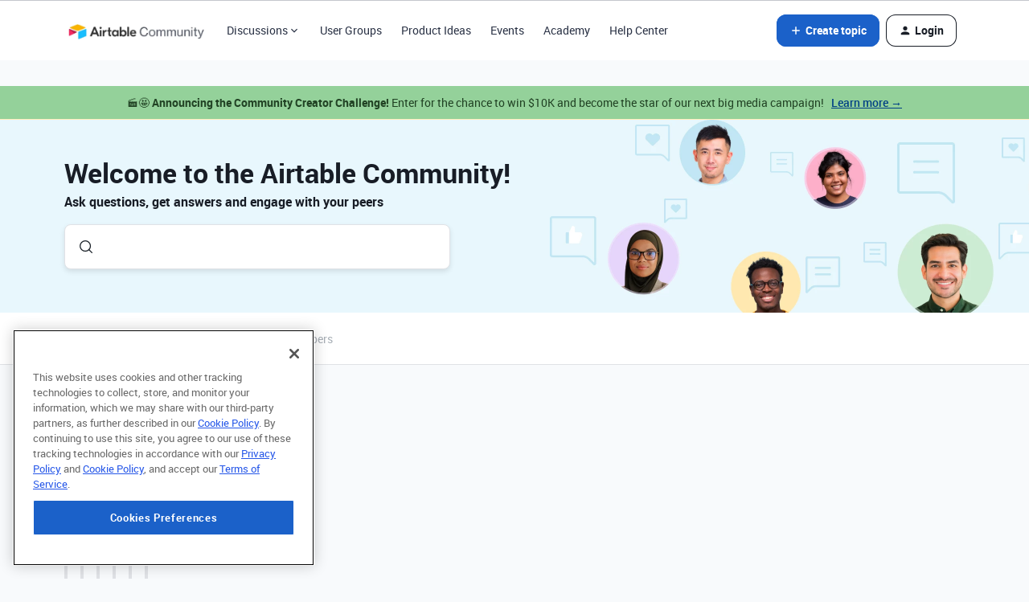

--- FILE ---
content_type: text/html; charset=UTF-8
request_url: https://community.airtable.com/
body_size: 79428
content:
<!DOCTYPE html>
<html lang="en">


<head>
        <!-- CookiePro Cookies Consent Notice start for airtable.com -->
<script type="text/javascript" src="https://cookie-cdn.cookiepro.com/consent/2eda840d-10c3-46d7-9084-4cade1b1a306/OtAutoBlock.js" data-domain-script="2eda840d-10c3-46d7-9084-4cade1b1a306"></script>
<script src="https://cookie-cdn.cookiepro.com/scripttemplates/otSDKStub.js"  type="text/javascript" charset="UTF-8" data-domain-script="2eda840d-10c3-46d7-9084-4cade1b1a306" ></script>
<style>
#onetrust-pc-sdk button {
position:relative !important;
}
</style>

<!-- Handle redirects -->
<script>
    const redirects = [
        {
            from: 'https://community.airtable.com/getting-started-archived-60/airtable-community-guidelines-44360',
            to: 'https://community.airtable.com/getting-started-on-community-2/airtable-community-guidelines-44639'
        },
        {
            from: 'https://community.airtable.com/getting-started-archived-60/airtable-community-guidelines-40400?tid=40400&fid=60',
            to: 'https://community.airtable.com/getting-started-on-community-2/airtable-community-guidelines-44639'
        },
        {
            from: 'https://community.airtable.com/getting-started-on-community-2/airtable-community-code-of-conduct-44362',
            to: 'https://community.airtable.com/getting-started-on-community-2/airtable-community-code-of-conduct-44642'
        },
        {
            from: 'https://community.airtable.com/t5/getting-started/airtable-community-code-of-conduct/ta-p/141911',
            to: 'https://community.airtable.com/getting-started-on-community-2/airtable-community-code-of-conduct-44642'
        },
        {
            from: 'https://community.airtable.com/getting-started-archived-60/airtable-community-code-of-conduct-44362',
            to: 'https://community.airtable.com/getting-started-on-community-2/airtable-community-code-of-conduct-44642'
        },
        {
            from: 'https://community.airtable.com/getting-started-on-community-2/community-introductions-44365',
            to: 'https://community.airtable.com/getting-started-on-community-2/welcome-to-the-community-introduce-yourself-44647'
        },
        {
            from: 'https://community.airtable.com/getting-started-archived-60/community-introductions-44365',
            to: 'https://community.airtable.com/getting-started-on-community-2/welcome-to-the-community-introduce-yourself-44647'
        },
        {
            from: 'https://community.airtable.com/t5/airtable-ai/gh-p/AIAmbassadors',
            to: 'https://community.airtable.com/groups/airtable-ai-66'
        },
    ];

    const currentUrl = window.location.href;

    // Redirect for any URL starting with "https://community.airtable.com/fid"
    if (currentUrl.startsWith('https://community.airtable.com/fid')) {
        window.location.replace('https://community.airtable.com/groups');
    } else {
        for (const redirect of redirects) {
            if (currentUrl === redirect.from) {
                window.location.replace(redirect.to);
                break;
            }
        }
    }
</script>
<!-- End Handle redirects -->

<script>
if (window.location.href == 'https://community.airtable.com/p/airtable-enterprise-network') {
  window.location.replace('https://community.airtable.com/groups/enterprise-network-76');
}
</script>
<!-- Google tag (gtag.js) -->
<script async src="https://www.googletagmanager.com/gtag/js?id=G-HF9VV0C1X2"></script>
<script>
  window.dataLayer = window.dataLayer || [];
  function gtag(){dataLayer.push(arguments);}
  gtag('js', new Date());
  gtag('config', 'G-HF9VV0C1X2');
</script>
    
        

<meta charset="UTF-8" />
<meta name="viewport" content="width=device-width, initial-scale=1.0" />
<meta name="format-detection" content="telephone=no">
<meta name="HandheldFriendly" content="true" />
<meta http-equiv="X-UA-Compatible" content="ie=edge"><script type="text/javascript">(window.NREUM||(NREUM={})).init={privacy:{cookies_enabled:true},ajax:{deny_list:["bam.nr-data.net"]},feature_flags:["soft_nav"],distributed_tracing:{enabled:true}};(window.NREUM||(NREUM={})).loader_config={agentID:"1103358577",accountID:"554661",trustKey:"2935615",xpid:"UQMDV1BSGwIAVVBSDwgEVVQ=",licenseKey:"5364be9000",applicationID:"1011089330",browserID:"1103358577"};;/*! For license information please see nr-loader-spa-1.308.0.min.js.LICENSE.txt */
(()=>{var e,t,r={384:(e,t,r)=>{"use strict";r.d(t,{NT:()=>a,US:()=>u,Zm:()=>o,bQ:()=>d,dV:()=>c,pV:()=>l});var n=r(6154),i=r(1863),s=r(1910);const a={beacon:"bam.nr-data.net",errorBeacon:"bam.nr-data.net"};function o(){return n.gm.NREUM||(n.gm.NREUM={}),void 0===n.gm.newrelic&&(n.gm.newrelic=n.gm.NREUM),n.gm.NREUM}function c(){let e=o();return e.o||(e.o={ST:n.gm.setTimeout,SI:n.gm.setImmediate||n.gm.setInterval,CT:n.gm.clearTimeout,XHR:n.gm.XMLHttpRequest,REQ:n.gm.Request,EV:n.gm.Event,PR:n.gm.Promise,MO:n.gm.MutationObserver,FETCH:n.gm.fetch,WS:n.gm.WebSocket},(0,s.i)(...Object.values(e.o))),e}function d(e,t){let r=o();r.initializedAgents??={},t.initializedAt={ms:(0,i.t)(),date:new Date},r.initializedAgents[e]=t}function u(e,t){o()[e]=t}function l(){return function(){let e=o();const t=e.info||{};e.info={beacon:a.beacon,errorBeacon:a.errorBeacon,...t}}(),function(){let e=o();const t=e.init||{};e.init={...t}}(),c(),function(){let e=o();const t=e.loader_config||{};e.loader_config={...t}}(),o()}},782:(e,t,r)=>{"use strict";r.d(t,{T:()=>n});const n=r(860).K7.pageViewTiming},860:(e,t,r)=>{"use strict";r.d(t,{$J:()=>u,K7:()=>c,P3:()=>d,XX:()=>i,Yy:()=>o,df:()=>s,qY:()=>n,v4:()=>a});const n="events",i="jserrors",s="browser/blobs",a="rum",o="browser/logs",c={ajax:"ajax",genericEvents:"generic_events",jserrors:i,logging:"logging",metrics:"metrics",pageAction:"page_action",pageViewEvent:"page_view_event",pageViewTiming:"page_view_timing",sessionReplay:"session_replay",sessionTrace:"session_trace",softNav:"soft_navigations",spa:"spa"},d={[c.pageViewEvent]:1,[c.pageViewTiming]:2,[c.metrics]:3,[c.jserrors]:4,[c.spa]:5,[c.ajax]:6,[c.sessionTrace]:7,[c.softNav]:8,[c.sessionReplay]:9,[c.logging]:10,[c.genericEvents]:11},u={[c.pageViewEvent]:a,[c.pageViewTiming]:n,[c.ajax]:n,[c.spa]:n,[c.softNav]:n,[c.metrics]:i,[c.jserrors]:i,[c.sessionTrace]:s,[c.sessionReplay]:s,[c.logging]:o,[c.genericEvents]:"ins"}},944:(e,t,r)=>{"use strict";r.d(t,{R:()=>i});var n=r(3241);function i(e,t){"function"==typeof console.debug&&(console.debug("New Relic Warning: https://github.com/newrelic/newrelic-browser-agent/blob/main/docs/warning-codes.md#".concat(e),t),(0,n.W)({agentIdentifier:null,drained:null,type:"data",name:"warn",feature:"warn",data:{code:e,secondary:t}}))}},993:(e,t,r)=>{"use strict";r.d(t,{A$:()=>s,ET:()=>a,TZ:()=>o,p_:()=>i});var n=r(860);const i={ERROR:"ERROR",WARN:"WARN",INFO:"INFO",DEBUG:"DEBUG",TRACE:"TRACE"},s={OFF:0,ERROR:1,WARN:2,INFO:3,DEBUG:4,TRACE:5},a="log",o=n.K7.logging},1541:(e,t,r)=>{"use strict";r.d(t,{U:()=>i,f:()=>n});const n={MFE:"MFE",BA:"BA"};function i(e,t){if(2!==t?.harvestEndpointVersion)return{};const r=t.agentRef.runtime.appMetadata.agents[0].entityGuid;return e?{"source.id":e.id,"source.name":e.name,"source.type":e.type,"parent.id":e.parent?.id||r,"parent.type":e.parent?.type||n.BA}:{"entity.guid":r,appId:t.agentRef.info.applicationID}}},1687:(e,t,r)=>{"use strict";r.d(t,{Ak:()=>d,Ze:()=>h,x3:()=>u});var n=r(3241),i=r(7836),s=r(3606),a=r(860),o=r(2646);const c={};function d(e,t){const r={staged:!1,priority:a.P3[t]||0};l(e),c[e].get(t)||c[e].set(t,r)}function u(e,t){e&&c[e]&&(c[e].get(t)&&c[e].delete(t),p(e,t,!1),c[e].size&&f(e))}function l(e){if(!e)throw new Error("agentIdentifier required");c[e]||(c[e]=new Map)}function h(e="",t="feature",r=!1){if(l(e),!e||!c[e].get(t)||r)return p(e,t);c[e].get(t).staged=!0,f(e)}function f(e){const t=Array.from(c[e]);t.every(([e,t])=>t.staged)&&(t.sort((e,t)=>e[1].priority-t[1].priority),t.forEach(([t])=>{c[e].delete(t),p(e,t)}))}function p(e,t,r=!0){const a=e?i.ee.get(e):i.ee,c=s.i.handlers;if(!a.aborted&&a.backlog&&c){if((0,n.W)({agentIdentifier:e,type:"lifecycle",name:"drain",feature:t}),r){const e=a.backlog[t],r=c[t];if(r){for(let t=0;e&&t<e.length;++t)g(e[t],r);Object.entries(r).forEach(([e,t])=>{Object.values(t||{}).forEach(t=>{t[0]?.on&&t[0]?.context()instanceof o.y&&t[0].on(e,t[1])})})}}a.isolatedBacklog||delete c[t],a.backlog[t]=null,a.emit("drain-"+t,[])}}function g(e,t){var r=e[1];Object.values(t[r]||{}).forEach(t=>{var r=e[0];if(t[0]===r){var n=t[1],i=e[3],s=e[2];n.apply(i,s)}})}},1738:(e,t,r)=>{"use strict";r.d(t,{U:()=>f,Y:()=>h});var n=r(3241),i=r(9908),s=r(1863),a=r(944),o=r(5701),c=r(3969),d=r(8362),u=r(860),l=r(4261);function h(e,t,r,s){const h=s||r;!h||h[e]&&h[e]!==d.d.prototype[e]||(h[e]=function(){(0,i.p)(c.xV,["API/"+e+"/called"],void 0,u.K7.metrics,r.ee),(0,n.W)({agentIdentifier:r.agentIdentifier,drained:!!o.B?.[r.agentIdentifier],type:"data",name:"api",feature:l.Pl+e,data:{}});try{return t.apply(this,arguments)}catch(e){(0,a.R)(23,e)}})}function f(e,t,r,n,a){const o=e.info;null===r?delete o.jsAttributes[t]:o.jsAttributes[t]=r,(a||null===r)&&(0,i.p)(l.Pl+n,[(0,s.t)(),t,r],void 0,"session",e.ee)}},1741:(e,t,r)=>{"use strict";r.d(t,{W:()=>s});var n=r(944),i=r(4261);class s{#e(e,...t){if(this[e]!==s.prototype[e])return this[e](...t);(0,n.R)(35,e)}addPageAction(e,t){return this.#e(i.hG,e,t)}register(e){return this.#e(i.eY,e)}recordCustomEvent(e,t){return this.#e(i.fF,e,t)}setPageViewName(e,t){return this.#e(i.Fw,e,t)}setCustomAttribute(e,t,r){return this.#e(i.cD,e,t,r)}noticeError(e,t){return this.#e(i.o5,e,t)}setUserId(e,t=!1){return this.#e(i.Dl,e,t)}setApplicationVersion(e){return this.#e(i.nb,e)}setErrorHandler(e){return this.#e(i.bt,e)}addRelease(e,t){return this.#e(i.k6,e,t)}log(e,t){return this.#e(i.$9,e,t)}start(){return this.#e(i.d3)}finished(e){return this.#e(i.BL,e)}recordReplay(){return this.#e(i.CH)}pauseReplay(){return this.#e(i.Tb)}addToTrace(e){return this.#e(i.U2,e)}setCurrentRouteName(e){return this.#e(i.PA,e)}interaction(e){return this.#e(i.dT,e)}wrapLogger(e,t,r){return this.#e(i.Wb,e,t,r)}measure(e,t){return this.#e(i.V1,e,t)}consent(e){return this.#e(i.Pv,e)}}},1863:(e,t,r)=>{"use strict";function n(){return Math.floor(performance.now())}r.d(t,{t:()=>n})},1910:(e,t,r)=>{"use strict";r.d(t,{i:()=>s});var n=r(944);const i=new Map;function s(...e){return e.every(e=>{if(i.has(e))return i.get(e);const t="function"==typeof e?e.toString():"",r=t.includes("[native code]"),s=t.includes("nrWrapper");return r||s||(0,n.R)(64,e?.name||t),i.set(e,r),r})}},2555:(e,t,r)=>{"use strict";r.d(t,{D:()=>o,f:()=>a});var n=r(384),i=r(8122);const s={beacon:n.NT.beacon,errorBeacon:n.NT.errorBeacon,licenseKey:void 0,applicationID:void 0,sa:void 0,queueTime:void 0,applicationTime:void 0,ttGuid:void 0,user:void 0,account:void 0,product:void 0,extra:void 0,jsAttributes:{},userAttributes:void 0,atts:void 0,transactionName:void 0,tNamePlain:void 0};function a(e){try{return!!e.licenseKey&&!!e.errorBeacon&&!!e.applicationID}catch(e){return!1}}const o=e=>(0,i.a)(e,s)},2614:(e,t,r)=>{"use strict";r.d(t,{BB:()=>a,H3:()=>n,g:()=>d,iL:()=>c,tS:()=>o,uh:()=>i,wk:()=>s});const n="NRBA",i="SESSION",s=144e5,a=18e5,o={STARTED:"session-started",PAUSE:"session-pause",RESET:"session-reset",RESUME:"session-resume",UPDATE:"session-update"},c={SAME_TAB:"same-tab",CROSS_TAB:"cross-tab"},d={OFF:0,FULL:1,ERROR:2}},2646:(e,t,r)=>{"use strict";r.d(t,{y:()=>n});class n{constructor(e){this.contextId=e}}},2843:(e,t,r)=>{"use strict";r.d(t,{G:()=>s,u:()=>i});var n=r(3878);function i(e,t=!1,r,i){(0,n.DD)("visibilitychange",function(){if(t)return void("hidden"===document.visibilityState&&e());e(document.visibilityState)},r,i)}function s(e,t,r){(0,n.sp)("pagehide",e,t,r)}},3241:(e,t,r)=>{"use strict";r.d(t,{W:()=>s});var n=r(6154);const i="newrelic";function s(e={}){try{n.gm.dispatchEvent(new CustomEvent(i,{detail:e}))}catch(e){}}},3304:(e,t,r)=>{"use strict";r.d(t,{A:()=>s});var n=r(7836);const i=()=>{const e=new WeakSet;return(t,r)=>{if("object"==typeof r&&null!==r){if(e.has(r))return;e.add(r)}return r}};function s(e){try{return JSON.stringify(e,i())??""}catch(e){try{n.ee.emit("internal-error",[e])}catch(e){}return""}}},3333:(e,t,r)=>{"use strict";r.d(t,{$v:()=>u,TZ:()=>n,Xh:()=>c,Zp:()=>i,kd:()=>d,mq:()=>o,nf:()=>a,qN:()=>s});const n=r(860).K7.genericEvents,i=["auxclick","click","copy","keydown","paste","scrollend"],s=["focus","blur"],a=4,o=1e3,c=2e3,d=["PageAction","UserAction","BrowserPerformance"],u={RESOURCES:"experimental.resources",REGISTER:"register"}},3434:(e,t,r)=>{"use strict";r.d(t,{Jt:()=>s,YM:()=>d});var n=r(7836),i=r(5607);const s="nr@original:".concat(i.W),a=50;var o=Object.prototype.hasOwnProperty,c=!1;function d(e,t){return e||(e=n.ee),r.inPlace=function(e,t,n,i,s){n||(n="");const a="-"===n.charAt(0);for(let o=0;o<t.length;o++){const c=t[o],d=e[c];l(d)||(e[c]=r(d,a?c+n:n,i,c,s))}},r.flag=s,r;function r(t,r,n,c,d){return l(t)?t:(r||(r=""),nrWrapper[s]=t,function(e,t,r){if(Object.defineProperty&&Object.keys)try{return Object.keys(e).forEach(function(r){Object.defineProperty(t,r,{get:function(){return e[r]},set:function(t){return e[r]=t,t}})}),t}catch(e){u([e],r)}for(var n in e)o.call(e,n)&&(t[n]=e[n])}(t,nrWrapper,e),nrWrapper);function nrWrapper(){var s,o,l,h;let f;try{o=this,s=[...arguments],l="function"==typeof n?n(s,o):n||{}}catch(t){u([t,"",[s,o,c],l],e)}i(r+"start",[s,o,c],l,d);const p=performance.now();let g;try{return h=t.apply(o,s),g=performance.now(),h}catch(e){throw g=performance.now(),i(r+"err",[s,o,e],l,d),f=e,f}finally{const e=g-p,t={start:p,end:g,duration:e,isLongTask:e>=a,methodName:c,thrownError:f};t.isLongTask&&i("long-task",[t,o],l,d),i(r+"end",[s,o,h],l,d)}}}function i(r,n,i,s){if(!c||t){var a=c;c=!0;try{e.emit(r,n,i,t,s)}catch(t){u([t,r,n,i],e)}c=a}}}function u(e,t){t||(t=n.ee);try{t.emit("internal-error",e)}catch(e){}}function l(e){return!(e&&"function"==typeof e&&e.apply&&!e[s])}},3606:(e,t,r)=>{"use strict";r.d(t,{i:()=>s});var n=r(9908);s.on=a;var i=s.handlers={};function s(e,t,r,s){a(s||n.d,i,e,t,r)}function a(e,t,r,i,s){s||(s="feature"),e||(e=n.d);var a=t[s]=t[s]||{};(a[r]=a[r]||[]).push([e,i])}},3738:(e,t,r)=>{"use strict";r.d(t,{He:()=>i,Kp:()=>o,Lc:()=>d,Rz:()=>u,TZ:()=>n,bD:()=>s,d3:()=>a,jx:()=>l,sl:()=>h,uP:()=>c});const n=r(860).K7.sessionTrace,i="bstResource",s="resource",a="-start",o="-end",c="fn"+a,d="fn"+o,u="pushState",l=1e3,h=3e4},3785:(e,t,r)=>{"use strict";r.d(t,{R:()=>c,b:()=>d});var n=r(9908),i=r(1863),s=r(860),a=r(3969),o=r(993);function c(e,t,r={},c=o.p_.INFO,d=!0,u,l=(0,i.t)()){(0,n.p)(a.xV,["API/logging/".concat(c.toLowerCase(),"/called")],void 0,s.K7.metrics,e),(0,n.p)(o.ET,[l,t,r,c,d,u],void 0,s.K7.logging,e)}function d(e){return"string"==typeof e&&Object.values(o.p_).some(t=>t===e.toUpperCase().trim())}},3878:(e,t,r)=>{"use strict";function n(e,t){return{capture:e,passive:!1,signal:t}}function i(e,t,r=!1,i){window.addEventListener(e,t,n(r,i))}function s(e,t,r=!1,i){document.addEventListener(e,t,n(r,i))}r.d(t,{DD:()=>s,jT:()=>n,sp:()=>i})},3962:(e,t,r)=>{"use strict";r.d(t,{AM:()=>a,O2:()=>l,OV:()=>s,Qu:()=>h,TZ:()=>c,ih:()=>f,pP:()=>o,t1:()=>u,tC:()=>i,wD:()=>d});var n=r(860);const i=["click","keydown","submit"],s="popstate",a="api",o="initialPageLoad",c=n.K7.softNav,d=5e3,u=500,l={INITIAL_PAGE_LOAD:"",ROUTE_CHANGE:1,UNSPECIFIED:2},h={INTERACTION:1,AJAX:2,CUSTOM_END:3,CUSTOM_TRACER:4},f={IP:"in progress",PF:"pending finish",FIN:"finished",CAN:"cancelled"}},3969:(e,t,r)=>{"use strict";r.d(t,{TZ:()=>n,XG:()=>o,rs:()=>i,xV:()=>a,z_:()=>s});const n=r(860).K7.metrics,i="sm",s="cm",a="storeSupportabilityMetrics",o="storeEventMetrics"},4234:(e,t,r)=>{"use strict";r.d(t,{W:()=>s});var n=r(7836),i=r(1687);class s{constructor(e,t){this.agentIdentifier=e,this.ee=n.ee.get(e),this.featureName=t,this.blocked=!1}deregisterDrain(){(0,i.x3)(this.agentIdentifier,this.featureName)}}},4261:(e,t,r)=>{"use strict";r.d(t,{$9:()=>u,BL:()=>c,CH:()=>p,Dl:()=>R,Fw:()=>w,PA:()=>v,Pl:()=>n,Pv:()=>A,Tb:()=>h,U2:()=>a,V1:()=>E,Wb:()=>T,bt:()=>y,cD:()=>b,d3:()=>x,dT:()=>d,eY:()=>g,fF:()=>f,hG:()=>s,hw:()=>i,k6:()=>o,nb:()=>m,o5:()=>l});const n="api-",i=n+"ixn-",s="addPageAction",a="addToTrace",o="addRelease",c="finished",d="interaction",u="log",l="noticeError",h="pauseReplay",f="recordCustomEvent",p="recordReplay",g="register",m="setApplicationVersion",v="setCurrentRouteName",b="setCustomAttribute",y="setErrorHandler",w="setPageViewName",R="setUserId",x="start",T="wrapLogger",E="measure",A="consent"},5205:(e,t,r)=>{"use strict";r.d(t,{j:()=>S});var n=r(384),i=r(1741);var s=r(2555),a=r(3333);const o=e=>{if(!e||"string"!=typeof e)return!1;try{document.createDocumentFragment().querySelector(e)}catch{return!1}return!0};var c=r(2614),d=r(944),u=r(8122);const l="[data-nr-mask]",h=e=>(0,u.a)(e,(()=>{const e={feature_flags:[],experimental:{allow_registered_children:!1,resources:!1},mask_selector:"*",block_selector:"[data-nr-block]",mask_input_options:{color:!1,date:!1,"datetime-local":!1,email:!1,month:!1,number:!1,range:!1,search:!1,tel:!1,text:!1,time:!1,url:!1,week:!1,textarea:!1,select:!1,password:!0}};return{ajax:{deny_list:void 0,block_internal:!0,enabled:!0,autoStart:!0},api:{get allow_registered_children(){return e.feature_flags.includes(a.$v.REGISTER)||e.experimental.allow_registered_children},set allow_registered_children(t){e.experimental.allow_registered_children=t},duplicate_registered_data:!1},browser_consent_mode:{enabled:!1},distributed_tracing:{enabled:void 0,exclude_newrelic_header:void 0,cors_use_newrelic_header:void 0,cors_use_tracecontext_headers:void 0,allowed_origins:void 0},get feature_flags(){return e.feature_flags},set feature_flags(t){e.feature_flags=t},generic_events:{enabled:!0,autoStart:!0},harvest:{interval:30},jserrors:{enabled:!0,autoStart:!0},logging:{enabled:!0,autoStart:!0},metrics:{enabled:!0,autoStart:!0},obfuscate:void 0,page_action:{enabled:!0},page_view_event:{enabled:!0,autoStart:!0},page_view_timing:{enabled:!0,autoStart:!0},performance:{capture_marks:!1,capture_measures:!1,capture_detail:!0,resources:{get enabled(){return e.feature_flags.includes(a.$v.RESOURCES)||e.experimental.resources},set enabled(t){e.experimental.resources=t},asset_types:[],first_party_domains:[],ignore_newrelic:!0}},privacy:{cookies_enabled:!0},proxy:{assets:void 0,beacon:void 0},session:{expiresMs:c.wk,inactiveMs:c.BB},session_replay:{autoStart:!0,enabled:!1,preload:!1,sampling_rate:10,error_sampling_rate:100,collect_fonts:!1,inline_images:!1,fix_stylesheets:!0,mask_all_inputs:!0,get mask_text_selector(){return e.mask_selector},set mask_text_selector(t){o(t)?e.mask_selector="".concat(t,",").concat(l):""===t||null===t?e.mask_selector=l:(0,d.R)(5,t)},get block_class(){return"nr-block"},get ignore_class(){return"nr-ignore"},get mask_text_class(){return"nr-mask"},get block_selector(){return e.block_selector},set block_selector(t){o(t)?e.block_selector+=",".concat(t):""!==t&&(0,d.R)(6,t)},get mask_input_options(){return e.mask_input_options},set mask_input_options(t){t&&"object"==typeof t?e.mask_input_options={...t,password:!0}:(0,d.R)(7,t)}},session_trace:{enabled:!0,autoStart:!0},soft_navigations:{enabled:!0,autoStart:!0},spa:{enabled:!0,autoStart:!0},ssl:void 0,user_actions:{enabled:!0,elementAttributes:["id","className","tagName","type"]}}})());var f=r(6154),p=r(9324);let g=0;const m={buildEnv:p.F3,distMethod:p.Xs,version:p.xv,originTime:f.WN},v={consented:!1},b={appMetadata:{},get consented(){return this.session?.state?.consent||v.consented},set consented(e){v.consented=e},customTransaction:void 0,denyList:void 0,disabled:!1,harvester:void 0,isolatedBacklog:!1,isRecording:!1,loaderType:void 0,maxBytes:3e4,obfuscator:void 0,onerror:void 0,ptid:void 0,releaseIds:{},session:void 0,timeKeeper:void 0,registeredEntities:[],jsAttributesMetadata:{bytes:0},get harvestCount(){return++g}},y=e=>{const t=(0,u.a)(e,b),r=Object.keys(m).reduce((e,t)=>(e[t]={value:m[t],writable:!1,configurable:!0,enumerable:!0},e),{});return Object.defineProperties(t,r)};var w=r(5701);const R=e=>{const t=e.startsWith("http");e+="/",r.p=t?e:"https://"+e};var x=r(7836),T=r(3241);const E={accountID:void 0,trustKey:void 0,agentID:void 0,licenseKey:void 0,applicationID:void 0,xpid:void 0},A=e=>(0,u.a)(e,E),_=new Set;function S(e,t={},r,a){let{init:o,info:c,loader_config:d,runtime:u={},exposed:l=!0}=t;if(!c){const e=(0,n.pV)();o=e.init,c=e.info,d=e.loader_config}e.init=h(o||{}),e.loader_config=A(d||{}),c.jsAttributes??={},f.bv&&(c.jsAttributes.isWorker=!0),e.info=(0,s.D)(c);const p=e.init,g=[c.beacon,c.errorBeacon];_.has(e.agentIdentifier)||(p.proxy.assets&&(R(p.proxy.assets),g.push(p.proxy.assets)),p.proxy.beacon&&g.push(p.proxy.beacon),e.beacons=[...g],function(e){const t=(0,n.pV)();Object.getOwnPropertyNames(i.W.prototype).forEach(r=>{const n=i.W.prototype[r];if("function"!=typeof n||"constructor"===n)return;let s=t[r];e[r]&&!1!==e.exposed&&"micro-agent"!==e.runtime?.loaderType&&(t[r]=(...t)=>{const n=e[r](...t);return s?s(...t):n})})}(e),(0,n.US)("activatedFeatures",w.B)),u.denyList=[...p.ajax.deny_list||[],...p.ajax.block_internal?g:[]],u.ptid=e.agentIdentifier,u.loaderType=r,e.runtime=y(u),_.has(e.agentIdentifier)||(e.ee=x.ee.get(e.agentIdentifier),e.exposed=l,(0,T.W)({agentIdentifier:e.agentIdentifier,drained:!!w.B?.[e.agentIdentifier],type:"lifecycle",name:"initialize",feature:void 0,data:e.config})),_.add(e.agentIdentifier)}},5270:(e,t,r)=>{"use strict";r.d(t,{Aw:()=>a,SR:()=>s,rF:()=>o});var n=r(384),i=r(7767);function s(e){return!!(0,n.dV)().o.MO&&(0,i.V)(e)&&!0===e?.session_trace.enabled}function a(e){return!0===e?.session_replay.preload&&s(e)}function o(e,t){try{if("string"==typeof t?.type){if("password"===t.type.toLowerCase())return"*".repeat(e?.length||0);if(void 0!==t?.dataset?.nrUnmask||t?.classList?.contains("nr-unmask"))return e}}catch(e){}return"string"==typeof e?e.replace(/[\S]/g,"*"):"*".repeat(e?.length||0)}},5289:(e,t,r)=>{"use strict";r.d(t,{GG:()=>a,Qr:()=>c,sB:()=>o});var n=r(3878),i=r(6389);function s(){return"undefined"==typeof document||"complete"===document.readyState}function a(e,t){if(s())return e();const r=(0,i.J)(e),a=setInterval(()=>{s()&&(clearInterval(a),r())},500);(0,n.sp)("load",r,t)}function o(e){if(s())return e();(0,n.DD)("DOMContentLoaded",e)}function c(e){if(s())return e();(0,n.sp)("popstate",e)}},5607:(e,t,r)=>{"use strict";r.d(t,{W:()=>n});const n=(0,r(9566).bz)()},5701:(e,t,r)=>{"use strict";r.d(t,{B:()=>s,t:()=>a});var n=r(3241);const i=new Set,s={};function a(e,t){const r=t.agentIdentifier;s[r]??={},e&&"object"==typeof e&&(i.has(r)||(t.ee.emit("rumresp",[e]),s[r]=e,i.add(r),(0,n.W)({agentIdentifier:r,loaded:!0,drained:!0,type:"lifecycle",name:"load",feature:void 0,data:e})))}},6154:(e,t,r)=>{"use strict";r.d(t,{OF:()=>d,RI:()=>i,WN:()=>h,bv:()=>s,eN:()=>f,gm:()=>a,lR:()=>l,m:()=>c,mw:()=>o,sb:()=>u});var n=r(1863);const i="undefined"!=typeof window&&!!window.document,s="undefined"!=typeof WorkerGlobalScope&&("undefined"!=typeof self&&self instanceof WorkerGlobalScope&&self.navigator instanceof WorkerNavigator||"undefined"!=typeof globalThis&&globalThis instanceof WorkerGlobalScope&&globalThis.navigator instanceof WorkerNavigator),a=i?window:"undefined"!=typeof WorkerGlobalScope&&("undefined"!=typeof self&&self instanceof WorkerGlobalScope&&self||"undefined"!=typeof globalThis&&globalThis instanceof WorkerGlobalScope&&globalThis),o=Boolean("hidden"===a?.document?.visibilityState),c=""+a?.location,d=/iPad|iPhone|iPod/.test(a.navigator?.userAgent),u=d&&"undefined"==typeof SharedWorker,l=(()=>{const e=a.navigator?.userAgent?.match(/Firefox[/\s](\d+\.\d+)/);return Array.isArray(e)&&e.length>=2?+e[1]:0})(),h=Date.now()-(0,n.t)(),f=()=>"undefined"!=typeof PerformanceNavigationTiming&&a?.performance?.getEntriesByType("navigation")?.[0]?.responseStart},6344:(e,t,r)=>{"use strict";r.d(t,{BB:()=>u,Qb:()=>l,TZ:()=>i,Ug:()=>a,Vh:()=>s,_s:()=>o,bc:()=>d,yP:()=>c});var n=r(2614);const i=r(860).K7.sessionReplay,s="errorDuringReplay",a=.12,o={DomContentLoaded:0,Load:1,FullSnapshot:2,IncrementalSnapshot:3,Meta:4,Custom:5},c={[n.g.ERROR]:15e3,[n.g.FULL]:3e5,[n.g.OFF]:0},d={RESET:{message:"Session was reset",sm:"Reset"},IMPORT:{message:"Recorder failed to import",sm:"Import"},TOO_MANY:{message:"429: Too Many Requests",sm:"Too-Many"},TOO_BIG:{message:"Payload was too large",sm:"Too-Big"},CROSS_TAB:{message:"Session Entity was set to OFF on another tab",sm:"Cross-Tab"},ENTITLEMENTS:{message:"Session Replay is not allowed and will not be started",sm:"Entitlement"}},u=5e3,l={API:"api",RESUME:"resume",SWITCH_TO_FULL:"switchToFull",INITIALIZE:"initialize",PRELOAD:"preload"}},6389:(e,t,r)=>{"use strict";function n(e,t=500,r={}){const n=r?.leading||!1;let i;return(...r)=>{n&&void 0===i&&(e.apply(this,r),i=setTimeout(()=>{i=clearTimeout(i)},t)),n||(clearTimeout(i),i=setTimeout(()=>{e.apply(this,r)},t))}}function i(e){let t=!1;return(...r)=>{t||(t=!0,e.apply(this,r))}}r.d(t,{J:()=>i,s:()=>n})},6630:(e,t,r)=>{"use strict";r.d(t,{T:()=>n});const n=r(860).K7.pageViewEvent},6774:(e,t,r)=>{"use strict";r.d(t,{T:()=>n});const n=r(860).K7.jserrors},7295:(e,t,r)=>{"use strict";r.d(t,{Xv:()=>a,gX:()=>i,iW:()=>s});var n=[];function i(e){if(!e||s(e))return!1;if(0===n.length)return!0;if("*"===n[0].hostname)return!1;for(var t=0;t<n.length;t++){var r=n[t];if(r.hostname.test(e.hostname)&&r.pathname.test(e.pathname))return!1}return!0}function s(e){return void 0===e.hostname}function a(e){if(n=[],e&&e.length)for(var t=0;t<e.length;t++){let r=e[t];if(!r)continue;if("*"===r)return void(n=[{hostname:"*"}]);0===r.indexOf("http://")?r=r.substring(7):0===r.indexOf("https://")&&(r=r.substring(8));const i=r.indexOf("/");let s,a;i>0?(s=r.substring(0,i),a=r.substring(i)):(s=r,a="*");let[c]=s.split(":");n.push({hostname:o(c),pathname:o(a,!0)})}}function o(e,t=!1){const r=e.replace(/[.+?^${}()|[\]\\]/g,e=>"\\"+e).replace(/\*/g,".*?");return new RegExp((t?"^":"")+r+"$")}},7485:(e,t,r)=>{"use strict";r.d(t,{D:()=>i});var n=r(6154);function i(e){if(0===(e||"").indexOf("data:"))return{protocol:"data"};try{const t=new URL(e,location.href),r={port:t.port,hostname:t.hostname,pathname:t.pathname,search:t.search,protocol:t.protocol.slice(0,t.protocol.indexOf(":")),sameOrigin:t.protocol===n.gm?.location?.protocol&&t.host===n.gm?.location?.host};return r.port&&""!==r.port||("http:"===t.protocol&&(r.port="80"),"https:"===t.protocol&&(r.port="443")),r.pathname&&""!==r.pathname?r.pathname.startsWith("/")||(r.pathname="/".concat(r.pathname)):r.pathname="/",r}catch(e){return{}}}},7699:(e,t,r)=>{"use strict";r.d(t,{It:()=>s,KC:()=>o,No:()=>i,qh:()=>a});var n=r(860);const i=16e3,s=1e6,a="SESSION_ERROR",o={[n.K7.logging]:!0,[n.K7.genericEvents]:!1,[n.K7.jserrors]:!1,[n.K7.ajax]:!1}},7767:(e,t,r)=>{"use strict";r.d(t,{V:()=>i});var n=r(6154);const i=e=>n.RI&&!0===e?.privacy.cookies_enabled},7836:(e,t,r)=>{"use strict";r.d(t,{P:()=>o,ee:()=>c});var n=r(384),i=r(8990),s=r(2646),a=r(5607);const o="nr@context:".concat(a.W),c=function e(t,r){var n={},a={},u={},l=!1;try{l=16===r.length&&d.initializedAgents?.[r]?.runtime.isolatedBacklog}catch(e){}var h={on:p,addEventListener:p,removeEventListener:function(e,t){var r=n[e];if(!r)return;for(var i=0;i<r.length;i++)r[i]===t&&r.splice(i,1)},emit:function(e,r,n,i,s){!1!==s&&(s=!0);if(c.aborted&&!i)return;t&&s&&t.emit(e,r,n);var o=f(n);g(e).forEach(e=>{e.apply(o,r)});var d=v()[a[e]];d&&d.push([h,e,r,o]);return o},get:m,listeners:g,context:f,buffer:function(e,t){const r=v();if(t=t||"feature",h.aborted)return;Object.entries(e||{}).forEach(([e,n])=>{a[n]=t,t in r||(r[t]=[])})},abort:function(){h._aborted=!0,Object.keys(h.backlog).forEach(e=>{delete h.backlog[e]})},isBuffering:function(e){return!!v()[a[e]]},debugId:r,backlog:l?{}:t&&"object"==typeof t.backlog?t.backlog:{},isolatedBacklog:l};return Object.defineProperty(h,"aborted",{get:()=>{let e=h._aborted||!1;return e||(t&&(e=t.aborted),e)}}),h;function f(e){return e&&e instanceof s.y?e:e?(0,i.I)(e,o,()=>new s.y(o)):new s.y(o)}function p(e,t){n[e]=g(e).concat(t)}function g(e){return n[e]||[]}function m(t){return u[t]=u[t]||e(h,t)}function v(){return h.backlog}}(void 0,"globalEE"),d=(0,n.Zm)();d.ee||(d.ee=c)},8122:(e,t,r)=>{"use strict";r.d(t,{a:()=>i});var n=r(944);function i(e,t){try{if(!e||"object"!=typeof e)return(0,n.R)(3);if(!t||"object"!=typeof t)return(0,n.R)(4);const r=Object.create(Object.getPrototypeOf(t),Object.getOwnPropertyDescriptors(t)),s=0===Object.keys(r).length?e:r;for(let a in s)if(void 0!==e[a])try{if(null===e[a]){r[a]=null;continue}Array.isArray(e[a])&&Array.isArray(t[a])?r[a]=Array.from(new Set([...e[a],...t[a]])):"object"==typeof e[a]&&"object"==typeof t[a]?r[a]=i(e[a],t[a]):r[a]=e[a]}catch(e){r[a]||(0,n.R)(1,e)}return r}catch(e){(0,n.R)(2,e)}}},8139:(e,t,r)=>{"use strict";r.d(t,{u:()=>h});var n=r(7836),i=r(3434),s=r(8990),a=r(6154);const o={},c=a.gm.XMLHttpRequest,d="addEventListener",u="removeEventListener",l="nr@wrapped:".concat(n.P);function h(e){var t=function(e){return(e||n.ee).get("events")}(e);if(o[t.debugId]++)return t;o[t.debugId]=1;var r=(0,i.YM)(t,!0);function h(e){r.inPlace(e,[d,u],"-",p)}function p(e,t){return e[1]}return"getPrototypeOf"in Object&&(a.RI&&f(document,h),c&&f(c.prototype,h),f(a.gm,h)),t.on(d+"-start",function(e,t){var n=e[1];if(null!==n&&("function"==typeof n||"object"==typeof n)&&"newrelic"!==e[0]){var i=(0,s.I)(n,l,function(){var e={object:function(){if("function"!=typeof n.handleEvent)return;return n.handleEvent.apply(n,arguments)},function:n}[typeof n];return e?r(e,"fn-",null,e.name||"anonymous"):n});this.wrapped=e[1]=i}}),t.on(u+"-start",function(e){e[1]=this.wrapped||e[1]}),t}function f(e,t,...r){let n=e;for(;"object"==typeof n&&!Object.prototype.hasOwnProperty.call(n,d);)n=Object.getPrototypeOf(n);n&&t(n,...r)}},8362:(e,t,r)=>{"use strict";r.d(t,{d:()=>s});var n=r(9566),i=r(1741);class s extends i.W{agentIdentifier=(0,n.LA)(16)}},8374:(e,t,r)=>{r.nc=(()=>{try{return document?.currentScript?.nonce}catch(e){}return""})()},8990:(e,t,r)=>{"use strict";r.d(t,{I:()=>i});var n=Object.prototype.hasOwnProperty;function i(e,t,r){if(n.call(e,t))return e[t];var i=r();if(Object.defineProperty&&Object.keys)try{return Object.defineProperty(e,t,{value:i,writable:!0,enumerable:!1}),i}catch(e){}return e[t]=i,i}},9119:(e,t,r)=>{"use strict";r.d(t,{L:()=>s});var n=/([^?#]*)[^#]*(#[^?]*|$).*/,i=/([^?#]*)().*/;function s(e,t){return e?e.replace(t?n:i,"$1$2"):e}},9300:(e,t,r)=>{"use strict";r.d(t,{T:()=>n});const n=r(860).K7.ajax},9324:(e,t,r)=>{"use strict";r.d(t,{AJ:()=>a,F3:()=>i,Xs:()=>s,Yq:()=>o,xv:()=>n});const n="1.308.0",i="PROD",s="CDN",a="@newrelic/rrweb",o="1.0.1"},9566:(e,t,r)=>{"use strict";r.d(t,{LA:()=>o,ZF:()=>c,bz:()=>a,el:()=>d});var n=r(6154);const i="xxxxxxxx-xxxx-4xxx-yxxx-xxxxxxxxxxxx";function s(e,t){return e?15&e[t]:16*Math.random()|0}function a(){const e=n.gm?.crypto||n.gm?.msCrypto;let t,r=0;return e&&e.getRandomValues&&(t=e.getRandomValues(new Uint8Array(30))),i.split("").map(e=>"x"===e?s(t,r++).toString(16):"y"===e?(3&s()|8).toString(16):e).join("")}function o(e){const t=n.gm?.crypto||n.gm?.msCrypto;let r,i=0;t&&t.getRandomValues&&(r=t.getRandomValues(new Uint8Array(e)));const a=[];for(var o=0;o<e;o++)a.push(s(r,i++).toString(16));return a.join("")}function c(){return o(16)}function d(){return o(32)}},9908:(e,t,r)=>{"use strict";r.d(t,{d:()=>n,p:()=>i});var n=r(7836).ee.get("handle");function i(e,t,r,i,s){s?(s.buffer([e],i),s.emit(e,t,r)):(n.buffer([e],i),n.emit(e,t,r))}}},n={};function i(e){var t=n[e];if(void 0!==t)return t.exports;var s=n[e]={exports:{}};return r[e](s,s.exports,i),s.exports}i.m=r,i.d=(e,t)=>{for(var r in t)i.o(t,r)&&!i.o(e,r)&&Object.defineProperty(e,r,{enumerable:!0,get:t[r]})},i.f={},i.e=e=>Promise.all(Object.keys(i.f).reduce((t,r)=>(i.f[r](e,t),t),[])),i.u=e=>({212:"nr-spa-compressor",249:"nr-spa-recorder",478:"nr-spa"}[e]+"-1.308.0.min.js"),i.o=(e,t)=>Object.prototype.hasOwnProperty.call(e,t),e={},t="NRBA-1.308.0.PROD:",i.l=(r,n,s,a)=>{if(e[r])e[r].push(n);else{var o,c;if(void 0!==s)for(var d=document.getElementsByTagName("script"),u=0;u<d.length;u++){var l=d[u];if(l.getAttribute("src")==r||l.getAttribute("data-webpack")==t+s){o=l;break}}if(!o){c=!0;var h={478:"sha512-RSfSVnmHk59T/uIPbdSE0LPeqcEdF4/+XhfJdBuccH5rYMOEZDhFdtnh6X6nJk7hGpzHd9Ujhsy7lZEz/ORYCQ==",249:"sha512-ehJXhmntm85NSqW4MkhfQqmeKFulra3klDyY0OPDUE+sQ3GokHlPh1pmAzuNy//3j4ac6lzIbmXLvGQBMYmrkg==",212:"sha512-B9h4CR46ndKRgMBcK+j67uSR2RCnJfGefU+A7FrgR/k42ovXy5x/MAVFiSvFxuVeEk/pNLgvYGMp1cBSK/G6Fg=="};(o=document.createElement("script")).charset="utf-8",i.nc&&o.setAttribute("nonce",i.nc),o.setAttribute("data-webpack",t+s),o.src=r,0!==o.src.indexOf(window.location.origin+"/")&&(o.crossOrigin="anonymous"),h[a]&&(o.integrity=h[a])}e[r]=[n];var f=(t,n)=>{o.onerror=o.onload=null,clearTimeout(p);var i=e[r];if(delete e[r],o.parentNode&&o.parentNode.removeChild(o),i&&i.forEach(e=>e(n)),t)return t(n)},p=setTimeout(f.bind(null,void 0,{type:"timeout",target:o}),12e4);o.onerror=f.bind(null,o.onerror),o.onload=f.bind(null,o.onload),c&&document.head.appendChild(o)}},i.r=e=>{"undefined"!=typeof Symbol&&Symbol.toStringTag&&Object.defineProperty(e,Symbol.toStringTag,{value:"Module"}),Object.defineProperty(e,"__esModule",{value:!0})},i.p="https://js-agent.newrelic.com/",(()=>{var e={38:0,788:0};i.f.j=(t,r)=>{var n=i.o(e,t)?e[t]:void 0;if(0!==n)if(n)r.push(n[2]);else{var s=new Promise((r,i)=>n=e[t]=[r,i]);r.push(n[2]=s);var a=i.p+i.u(t),o=new Error;i.l(a,r=>{if(i.o(e,t)&&(0!==(n=e[t])&&(e[t]=void 0),n)){var s=r&&("load"===r.type?"missing":r.type),a=r&&r.target&&r.target.src;o.message="Loading chunk "+t+" failed: ("+s+": "+a+")",o.name="ChunkLoadError",o.type=s,o.request=a,n[1](o)}},"chunk-"+t,t)}};var t=(t,r)=>{var n,s,[a,o,c]=r,d=0;if(a.some(t=>0!==e[t])){for(n in o)i.o(o,n)&&(i.m[n]=o[n]);if(c)c(i)}for(t&&t(r);d<a.length;d++)s=a[d],i.o(e,s)&&e[s]&&e[s][0](),e[s]=0},r=self["webpackChunk:NRBA-1.308.0.PROD"]=self["webpackChunk:NRBA-1.308.0.PROD"]||[];r.forEach(t.bind(null,0)),r.push=t.bind(null,r.push.bind(r))})(),(()=>{"use strict";i(8374);var e=i(8362),t=i(860);const r=Object.values(t.K7);var n=i(5205);var s=i(9908),a=i(1863),o=i(4261),c=i(1738);var d=i(1687),u=i(4234),l=i(5289),h=i(6154),f=i(944),p=i(5270),g=i(7767),m=i(6389),v=i(7699);class b extends u.W{constructor(e,t){super(e.agentIdentifier,t),this.agentRef=e,this.abortHandler=void 0,this.featAggregate=void 0,this.loadedSuccessfully=void 0,this.onAggregateImported=new Promise(e=>{this.loadedSuccessfully=e}),this.deferred=Promise.resolve(),!1===e.init[this.featureName].autoStart?this.deferred=new Promise((t,r)=>{this.ee.on("manual-start-all",(0,m.J)(()=>{(0,d.Ak)(e.agentIdentifier,this.featureName),t()}))}):(0,d.Ak)(e.agentIdentifier,t)}importAggregator(e,t,r={}){if(this.featAggregate)return;const n=async()=>{let n;await this.deferred;try{if((0,g.V)(e.init)){const{setupAgentSession:t}=await i.e(478).then(i.bind(i,8766));n=t(e)}}catch(e){(0,f.R)(20,e),this.ee.emit("internal-error",[e]),(0,s.p)(v.qh,[e],void 0,this.featureName,this.ee)}try{if(!this.#t(this.featureName,n,e.init))return(0,d.Ze)(this.agentIdentifier,this.featureName),void this.loadedSuccessfully(!1);const{Aggregate:i}=await t();this.featAggregate=new i(e,r),e.runtime.harvester.initializedAggregates.push(this.featAggregate),this.loadedSuccessfully(!0)}catch(e){(0,f.R)(34,e),this.abortHandler?.(),(0,d.Ze)(this.agentIdentifier,this.featureName,!0),this.loadedSuccessfully(!1),this.ee&&this.ee.abort()}};h.RI?(0,l.GG)(()=>n(),!0):n()}#t(e,r,n){if(this.blocked)return!1;switch(e){case t.K7.sessionReplay:return(0,p.SR)(n)&&!!r;case t.K7.sessionTrace:return!!r;default:return!0}}}var y=i(6630),w=i(2614),R=i(3241);class x extends b{static featureName=y.T;constructor(e){var t;super(e,y.T),this.setupInspectionEvents(e.agentIdentifier),t=e,(0,c.Y)(o.Fw,function(e,r){"string"==typeof e&&("/"!==e.charAt(0)&&(e="/"+e),t.runtime.customTransaction=(r||"http://custom.transaction")+e,(0,s.p)(o.Pl+o.Fw,[(0,a.t)()],void 0,void 0,t.ee))},t),this.importAggregator(e,()=>i.e(478).then(i.bind(i,2467)))}setupInspectionEvents(e){const t=(t,r)=>{t&&(0,R.W)({agentIdentifier:e,timeStamp:t.timeStamp,loaded:"complete"===t.target.readyState,type:"window",name:r,data:t.target.location+""})};(0,l.sB)(e=>{t(e,"DOMContentLoaded")}),(0,l.GG)(e=>{t(e,"load")}),(0,l.Qr)(e=>{t(e,"navigate")}),this.ee.on(w.tS.UPDATE,(t,r)=>{(0,R.W)({agentIdentifier:e,type:"lifecycle",name:"session",data:r})})}}var T=i(384);class E extends e.d{constructor(e){var t;(super(),h.gm)?(this.features={},(0,T.bQ)(this.agentIdentifier,this),this.desiredFeatures=new Set(e.features||[]),this.desiredFeatures.add(x),(0,n.j)(this,e,e.loaderType||"agent"),t=this,(0,c.Y)(o.cD,function(e,r,n=!1){if("string"==typeof e){if(["string","number","boolean"].includes(typeof r)||null===r)return(0,c.U)(t,e,r,o.cD,n);(0,f.R)(40,typeof r)}else(0,f.R)(39,typeof e)},t),function(e){(0,c.Y)(o.Dl,function(t,r=!1){if("string"!=typeof t&&null!==t)return void(0,f.R)(41,typeof t);const n=e.info.jsAttributes["enduser.id"];r&&null!=n&&n!==t?(0,s.p)(o.Pl+"setUserIdAndResetSession",[t],void 0,"session",e.ee):(0,c.U)(e,"enduser.id",t,o.Dl,!0)},e)}(this),function(e){(0,c.Y)(o.nb,function(t){if("string"==typeof t||null===t)return(0,c.U)(e,"application.version",t,o.nb,!1);(0,f.R)(42,typeof t)},e)}(this),function(e){(0,c.Y)(o.d3,function(){e.ee.emit("manual-start-all")},e)}(this),function(e){(0,c.Y)(o.Pv,function(t=!0){if("boolean"==typeof t){if((0,s.p)(o.Pl+o.Pv,[t],void 0,"session",e.ee),e.runtime.consented=t,t){const t=e.features.page_view_event;t.onAggregateImported.then(e=>{const r=t.featAggregate;e&&!r.sentRum&&r.sendRum()})}}else(0,f.R)(65,typeof t)},e)}(this),this.run()):(0,f.R)(21)}get config(){return{info:this.info,init:this.init,loader_config:this.loader_config,runtime:this.runtime}}get api(){return this}run(){try{const e=function(e){const t={};return r.forEach(r=>{t[r]=!!e[r]?.enabled}),t}(this.init),n=[...this.desiredFeatures];n.sort((e,r)=>t.P3[e.featureName]-t.P3[r.featureName]),n.forEach(r=>{if(!e[r.featureName]&&r.featureName!==t.K7.pageViewEvent)return;if(r.featureName===t.K7.spa)return void(0,f.R)(67);const n=function(e){switch(e){case t.K7.ajax:return[t.K7.jserrors];case t.K7.sessionTrace:return[t.K7.ajax,t.K7.pageViewEvent];case t.K7.sessionReplay:return[t.K7.sessionTrace];case t.K7.pageViewTiming:return[t.K7.pageViewEvent];default:return[]}}(r.featureName).filter(e=>!(e in this.features));n.length>0&&(0,f.R)(36,{targetFeature:r.featureName,missingDependencies:n}),this.features[r.featureName]=new r(this)})}catch(e){(0,f.R)(22,e);for(const e in this.features)this.features[e].abortHandler?.();const t=(0,T.Zm)();delete t.initializedAgents[this.agentIdentifier]?.features,delete this.sharedAggregator;return t.ee.get(this.agentIdentifier).abort(),!1}}}var A=i(2843),_=i(782);class S extends b{static featureName=_.T;constructor(e){super(e,_.T),h.RI&&((0,A.u)(()=>(0,s.p)("docHidden",[(0,a.t)()],void 0,_.T,this.ee),!0),(0,A.G)(()=>(0,s.p)("winPagehide",[(0,a.t)()],void 0,_.T,this.ee)),this.importAggregator(e,()=>i.e(478).then(i.bind(i,9917))))}}var O=i(3969);class I extends b{static featureName=O.TZ;constructor(e){super(e,O.TZ),h.RI&&document.addEventListener("securitypolicyviolation",e=>{(0,s.p)(O.xV,["Generic/CSPViolation/Detected"],void 0,this.featureName,this.ee)}),this.importAggregator(e,()=>i.e(478).then(i.bind(i,6555)))}}var N=i(6774),P=i(3878),k=i(3304);class D{constructor(e,t,r,n,i){this.name="UncaughtError",this.message="string"==typeof e?e:(0,k.A)(e),this.sourceURL=t,this.line=r,this.column=n,this.__newrelic=i}}function C(e){return M(e)?e:new D(void 0!==e?.message?e.message:e,e?.filename||e?.sourceURL,e?.lineno||e?.line,e?.colno||e?.col,e?.__newrelic,e?.cause)}function j(e){const t="Unhandled Promise Rejection: ";if(!e?.reason)return;if(M(e.reason)){try{e.reason.message.startsWith(t)||(e.reason.message=t+e.reason.message)}catch(e){}return C(e.reason)}const r=C(e.reason);return(r.message||"").startsWith(t)||(r.message=t+r.message),r}function L(e){if(e.error instanceof SyntaxError&&!/:\d+$/.test(e.error.stack?.trim())){const t=new D(e.message,e.filename,e.lineno,e.colno,e.error.__newrelic,e.cause);return t.name=SyntaxError.name,t}return M(e.error)?e.error:C(e)}function M(e){return e instanceof Error&&!!e.stack}function H(e,r,n,i,o=(0,a.t)()){"string"==typeof e&&(e=new Error(e)),(0,s.p)("err",[e,o,!1,r,n.runtime.isRecording,void 0,i],void 0,t.K7.jserrors,n.ee),(0,s.p)("uaErr",[],void 0,t.K7.genericEvents,n.ee)}var B=i(1541),K=i(993),W=i(3785);function U(e,{customAttributes:t={},level:r=K.p_.INFO}={},n,i,s=(0,a.t)()){(0,W.R)(n.ee,e,t,r,!1,i,s)}function F(e,r,n,i,c=(0,a.t)()){(0,s.p)(o.Pl+o.hG,[c,e,r,i],void 0,t.K7.genericEvents,n.ee)}function V(e,r,n,i,c=(0,a.t)()){const{start:d,end:u,customAttributes:l}=r||{},h={customAttributes:l||{}};if("object"!=typeof h.customAttributes||"string"!=typeof e||0===e.length)return void(0,f.R)(57);const p=(e,t)=>null==e?t:"number"==typeof e?e:e instanceof PerformanceMark?e.startTime:Number.NaN;if(h.start=p(d,0),h.end=p(u,c),Number.isNaN(h.start)||Number.isNaN(h.end))(0,f.R)(57);else{if(h.duration=h.end-h.start,!(h.duration<0))return(0,s.p)(o.Pl+o.V1,[h,e,i],void 0,t.K7.genericEvents,n.ee),h;(0,f.R)(58)}}function G(e,r={},n,i,c=(0,a.t)()){(0,s.p)(o.Pl+o.fF,[c,e,r,i],void 0,t.K7.genericEvents,n.ee)}function z(e){(0,c.Y)(o.eY,function(t){return Y(e,t)},e)}function Y(e,r,n){(0,f.R)(54,"newrelic.register"),r||={},r.type=B.f.MFE,r.licenseKey||=e.info.licenseKey,r.blocked=!1,r.parent=n||{},Array.isArray(r.tags)||(r.tags=[]);const i={};r.tags.forEach(e=>{"name"!==e&&"id"!==e&&(i["source.".concat(e)]=!0)}),r.isolated??=!0;let o=()=>{};const c=e.runtime.registeredEntities;if(!r.isolated){const e=c.find(({metadata:{target:{id:e}}})=>e===r.id&&!r.isolated);if(e)return e}const d=e=>{r.blocked=!0,o=e};function u(e){return"string"==typeof e&&!!e.trim()&&e.trim().length<501||"number"==typeof e}e.init.api.allow_registered_children||d((0,m.J)(()=>(0,f.R)(55))),u(r.id)&&u(r.name)||d((0,m.J)(()=>(0,f.R)(48,r)));const l={addPageAction:(t,n={})=>g(F,[t,{...i,...n},e],r),deregister:()=>{d((0,m.J)(()=>(0,f.R)(68)))},log:(t,n={})=>g(U,[t,{...n,customAttributes:{...i,...n.customAttributes||{}}},e],r),measure:(t,n={})=>g(V,[t,{...n,customAttributes:{...i,...n.customAttributes||{}}},e],r),noticeError:(t,n={})=>g(H,[t,{...i,...n},e],r),register:(t={})=>g(Y,[e,t],l.metadata.target),recordCustomEvent:(t,n={})=>g(G,[t,{...i,...n},e],r),setApplicationVersion:e=>p("application.version",e),setCustomAttribute:(e,t)=>p(e,t),setUserId:e=>p("enduser.id",e),metadata:{customAttributes:i,target:r}},h=()=>(r.blocked&&o(),r.blocked);h()||c.push(l);const p=(e,t)=>{h()||(i[e]=t)},g=(r,n,i)=>{if(h())return;const o=(0,a.t)();(0,s.p)(O.xV,["API/register/".concat(r.name,"/called")],void 0,t.K7.metrics,e.ee);try{if(e.init.api.duplicate_registered_data&&"register"!==r.name){let e=n;if(n[1]instanceof Object){const t={"child.id":i.id,"child.type":i.type};e="customAttributes"in n[1]?[n[0],{...n[1],customAttributes:{...n[1].customAttributes,...t}},...n.slice(2)]:[n[0],{...n[1],...t},...n.slice(2)]}r(...e,void 0,o)}return r(...n,i,o)}catch(e){(0,f.R)(50,e)}};return l}class Z extends b{static featureName=N.T;constructor(e){var t;super(e,N.T),t=e,(0,c.Y)(o.o5,(e,r)=>H(e,r,t),t),function(e){(0,c.Y)(o.bt,function(t){e.runtime.onerror=t},e)}(e),function(e){let t=0;(0,c.Y)(o.k6,function(e,r){++t>10||(this.runtime.releaseIds[e.slice(-200)]=(""+r).slice(-200))},e)}(e),z(e);try{this.removeOnAbort=new AbortController}catch(e){}this.ee.on("internal-error",(t,r)=>{this.abortHandler&&(0,s.p)("ierr",[C(t),(0,a.t)(),!0,{},e.runtime.isRecording,r],void 0,this.featureName,this.ee)}),h.gm.addEventListener("unhandledrejection",t=>{this.abortHandler&&(0,s.p)("err",[j(t),(0,a.t)(),!1,{unhandledPromiseRejection:1},e.runtime.isRecording],void 0,this.featureName,this.ee)},(0,P.jT)(!1,this.removeOnAbort?.signal)),h.gm.addEventListener("error",t=>{this.abortHandler&&(0,s.p)("err",[L(t),(0,a.t)(),!1,{},e.runtime.isRecording],void 0,this.featureName,this.ee)},(0,P.jT)(!1,this.removeOnAbort?.signal)),this.abortHandler=this.#r,this.importAggregator(e,()=>i.e(478).then(i.bind(i,2176)))}#r(){this.removeOnAbort?.abort(),this.abortHandler=void 0}}var q=i(8990);let X=1;function J(e){const t=typeof e;return!e||"object"!==t&&"function"!==t?-1:e===h.gm?0:(0,q.I)(e,"nr@id",function(){return X++})}function Q(e){if("string"==typeof e&&e.length)return e.length;if("object"==typeof e){if("undefined"!=typeof ArrayBuffer&&e instanceof ArrayBuffer&&e.byteLength)return e.byteLength;if("undefined"!=typeof Blob&&e instanceof Blob&&e.size)return e.size;if(!("undefined"!=typeof FormData&&e instanceof FormData))try{return(0,k.A)(e).length}catch(e){return}}}var ee=i(8139),te=i(7836),re=i(3434);const ne={},ie=["open","send"];function se(e){var t=e||te.ee;const r=function(e){return(e||te.ee).get("xhr")}(t);if(void 0===h.gm.XMLHttpRequest)return r;if(ne[r.debugId]++)return r;ne[r.debugId]=1,(0,ee.u)(t);var n=(0,re.YM)(r),i=h.gm.XMLHttpRequest,s=h.gm.MutationObserver,a=h.gm.Promise,o=h.gm.setInterval,c="readystatechange",d=["onload","onerror","onabort","onloadstart","onloadend","onprogress","ontimeout"],u=[],l=h.gm.XMLHttpRequest=function(e){const t=new i(e),s=r.context(t);try{r.emit("new-xhr",[t],s),t.addEventListener(c,(a=s,function(){var e=this;e.readyState>3&&!a.resolved&&(a.resolved=!0,r.emit("xhr-resolved",[],e)),n.inPlace(e,d,"fn-",y)}),(0,P.jT)(!1))}catch(e){(0,f.R)(15,e);try{r.emit("internal-error",[e])}catch(e){}}var a;return t};function p(e,t){n.inPlace(t,["onreadystatechange"],"fn-",y)}if(function(e,t){for(var r in e)t[r]=e[r]}(i,l),l.prototype=i.prototype,n.inPlace(l.prototype,ie,"-xhr-",y),r.on("send-xhr-start",function(e,t){p(e,t),function(e){u.push(e),s&&(g?g.then(b):o?o(b):(m=-m,v.data=m))}(t)}),r.on("open-xhr-start",p),s){var g=a&&a.resolve();if(!o&&!a){var m=1,v=document.createTextNode(m);new s(b).observe(v,{characterData:!0})}}else t.on("fn-end",function(e){e[0]&&e[0].type===c||b()});function b(){for(var e=0;e<u.length;e++)p(0,u[e]);u.length&&(u=[])}function y(e,t){return t}return r}var ae="fetch-",oe=ae+"body-",ce=["arrayBuffer","blob","json","text","formData"],de=h.gm.Request,ue=h.gm.Response,le="prototype";const he={};function fe(e){const t=function(e){return(e||te.ee).get("fetch")}(e);if(!(de&&ue&&h.gm.fetch))return t;if(he[t.debugId]++)return t;function r(e,r,n){var i=e[r];"function"==typeof i&&(e[r]=function(){var e,r=[...arguments],s={};t.emit(n+"before-start",[r],s),s[te.P]&&s[te.P].dt&&(e=s[te.P].dt);var a=i.apply(this,r);return t.emit(n+"start",[r,e],a),a.then(function(e){return t.emit(n+"end",[null,e],a),e},function(e){throw t.emit(n+"end",[e],a),e})})}return he[t.debugId]=1,ce.forEach(e=>{r(de[le],e,oe),r(ue[le],e,oe)}),r(h.gm,"fetch",ae),t.on(ae+"end",function(e,r){var n=this;if(r){var i=r.headers.get("content-length");null!==i&&(n.rxSize=i),t.emit(ae+"done",[null,r],n)}else t.emit(ae+"done",[e],n)}),t}var pe=i(7485),ge=i(9566);class me{constructor(e){this.agentRef=e}generateTracePayload(e){const t=this.agentRef.loader_config;if(!this.shouldGenerateTrace(e)||!t)return null;var r=(t.accountID||"").toString()||null,n=(t.agentID||"").toString()||null,i=(t.trustKey||"").toString()||null;if(!r||!n)return null;var s=(0,ge.ZF)(),a=(0,ge.el)(),o=Date.now(),c={spanId:s,traceId:a,timestamp:o};return(e.sameOrigin||this.isAllowedOrigin(e)&&this.useTraceContextHeadersForCors())&&(c.traceContextParentHeader=this.generateTraceContextParentHeader(s,a),c.traceContextStateHeader=this.generateTraceContextStateHeader(s,o,r,n,i)),(e.sameOrigin&&!this.excludeNewrelicHeader()||!e.sameOrigin&&this.isAllowedOrigin(e)&&this.useNewrelicHeaderForCors())&&(c.newrelicHeader=this.generateTraceHeader(s,a,o,r,n,i)),c}generateTraceContextParentHeader(e,t){return"00-"+t+"-"+e+"-01"}generateTraceContextStateHeader(e,t,r,n,i){return i+"@nr=0-1-"+r+"-"+n+"-"+e+"----"+t}generateTraceHeader(e,t,r,n,i,s){if(!("function"==typeof h.gm?.btoa))return null;var a={v:[0,1],d:{ty:"Browser",ac:n,ap:i,id:e,tr:t,ti:r}};return s&&n!==s&&(a.d.tk=s),btoa((0,k.A)(a))}shouldGenerateTrace(e){return this.agentRef.init?.distributed_tracing?.enabled&&this.isAllowedOrigin(e)}isAllowedOrigin(e){var t=!1;const r=this.agentRef.init?.distributed_tracing;if(e.sameOrigin)t=!0;else if(r?.allowed_origins instanceof Array)for(var n=0;n<r.allowed_origins.length;n++){var i=(0,pe.D)(r.allowed_origins[n]);if(e.hostname===i.hostname&&e.protocol===i.protocol&&e.port===i.port){t=!0;break}}return t}excludeNewrelicHeader(){var e=this.agentRef.init?.distributed_tracing;return!!e&&!!e.exclude_newrelic_header}useNewrelicHeaderForCors(){var e=this.agentRef.init?.distributed_tracing;return!!e&&!1!==e.cors_use_newrelic_header}useTraceContextHeadersForCors(){var e=this.agentRef.init?.distributed_tracing;return!!e&&!!e.cors_use_tracecontext_headers}}var ve=i(9300),be=i(7295);function ye(e){return"string"==typeof e?e:e instanceof(0,T.dV)().o.REQ?e.url:h.gm?.URL&&e instanceof URL?e.href:void 0}var we=["load","error","abort","timeout"],Re=we.length,xe=(0,T.dV)().o.REQ,Te=(0,T.dV)().o.XHR;const Ee="X-NewRelic-App-Data";class Ae extends b{static featureName=ve.T;constructor(e){super(e,ve.T),this.dt=new me(e),this.handler=(e,t,r,n)=>(0,s.p)(e,t,r,n,this.ee);try{const e={xmlhttprequest:"xhr",fetch:"fetch",beacon:"beacon"};h.gm?.performance?.getEntriesByType("resource").forEach(r=>{if(r.initiatorType in e&&0!==r.responseStatus){const n={status:r.responseStatus},i={rxSize:r.transferSize,duration:Math.floor(r.duration),cbTime:0};_e(n,r.name),this.handler("xhr",[n,i,r.startTime,r.responseEnd,e[r.initiatorType]],void 0,t.K7.ajax)}})}catch(e){}fe(this.ee),se(this.ee),function(e,r,n,i){function o(e){var t=this;t.totalCbs=0,t.called=0,t.cbTime=0,t.end=T,t.ended=!1,t.xhrGuids={},t.lastSize=null,t.loadCaptureCalled=!1,t.params=this.params||{},t.metrics=this.metrics||{},t.latestLongtaskEnd=0,e.addEventListener("load",function(r){E(t,e)},(0,P.jT)(!1)),h.lR||e.addEventListener("progress",function(e){t.lastSize=e.loaded},(0,P.jT)(!1))}function c(e){this.params={method:e[0]},_e(this,e[1]),this.metrics={}}function d(t,r){e.loader_config.xpid&&this.sameOrigin&&r.setRequestHeader("X-NewRelic-ID",e.loader_config.xpid);var n=i.generateTracePayload(this.parsedOrigin);if(n){var s=!1;n.newrelicHeader&&(r.setRequestHeader("newrelic",n.newrelicHeader),s=!0),n.traceContextParentHeader&&(r.setRequestHeader("traceparent",n.traceContextParentHeader),n.traceContextStateHeader&&r.setRequestHeader("tracestate",n.traceContextStateHeader),s=!0),s&&(this.dt=n)}}function u(e,t){var n=this.metrics,i=e[0],s=this;if(n&&i){var o=Q(i);o&&(n.txSize=o)}this.startTime=(0,a.t)(),this.body=i,this.listener=function(e){try{"abort"!==e.type||s.loadCaptureCalled||(s.params.aborted=!0),("load"!==e.type||s.called===s.totalCbs&&(s.onloadCalled||"function"!=typeof t.onload)&&"function"==typeof s.end)&&s.end(t)}catch(e){try{r.emit("internal-error",[e])}catch(e){}}};for(var c=0;c<Re;c++)t.addEventListener(we[c],this.listener,(0,P.jT)(!1))}function l(e,t,r){this.cbTime+=e,t?this.onloadCalled=!0:this.called+=1,this.called!==this.totalCbs||!this.onloadCalled&&"function"==typeof r.onload||"function"!=typeof this.end||this.end(r)}function f(e,t){var r=""+J(e)+!!t;this.xhrGuids&&!this.xhrGuids[r]&&(this.xhrGuids[r]=!0,this.totalCbs+=1)}function p(e,t){var r=""+J(e)+!!t;this.xhrGuids&&this.xhrGuids[r]&&(delete this.xhrGuids[r],this.totalCbs-=1)}function g(){this.endTime=(0,a.t)()}function m(e,t){t instanceof Te&&"load"===e[0]&&r.emit("xhr-load-added",[e[1],e[2]],t)}function v(e,t){t instanceof Te&&"load"===e[0]&&r.emit("xhr-load-removed",[e[1],e[2]],t)}function b(e,t,r){t instanceof Te&&("onload"===r&&(this.onload=!0),("load"===(e[0]&&e[0].type)||this.onload)&&(this.xhrCbStart=(0,a.t)()))}function y(e,t){this.xhrCbStart&&r.emit("xhr-cb-time",[(0,a.t)()-this.xhrCbStart,this.onload,t],t)}function w(e){var t,r=e[1]||{};if("string"==typeof e[0]?0===(t=e[0]).length&&h.RI&&(t=""+h.gm.location.href):e[0]&&e[0].url?t=e[0].url:h.gm?.URL&&e[0]&&e[0]instanceof URL?t=e[0].href:"function"==typeof e[0].toString&&(t=e[0].toString()),"string"==typeof t&&0!==t.length){t&&(this.parsedOrigin=(0,pe.D)(t),this.sameOrigin=this.parsedOrigin.sameOrigin);var n=i.generateTracePayload(this.parsedOrigin);if(n&&(n.newrelicHeader||n.traceContextParentHeader))if(e[0]&&e[0].headers)o(e[0].headers,n)&&(this.dt=n);else{var s={};for(var a in r)s[a]=r[a];s.headers=new Headers(r.headers||{}),o(s.headers,n)&&(this.dt=n),e.length>1?e[1]=s:e.push(s)}}function o(e,t){var r=!1;return t.newrelicHeader&&(e.set("newrelic",t.newrelicHeader),r=!0),t.traceContextParentHeader&&(e.set("traceparent",t.traceContextParentHeader),t.traceContextStateHeader&&e.set("tracestate",t.traceContextStateHeader),r=!0),r}}function R(e,t){this.params={},this.metrics={},this.startTime=(0,a.t)(),this.dt=t,e.length>=1&&(this.target=e[0]),e.length>=2&&(this.opts=e[1]);var r=this.opts||{},n=this.target;_e(this,ye(n));var i=(""+(n&&n instanceof xe&&n.method||r.method||"GET")).toUpperCase();this.params.method=i,this.body=r.body,this.txSize=Q(r.body)||0}function x(e,r){if(this.endTime=(0,a.t)(),this.params||(this.params={}),(0,be.iW)(this.params))return;let i;this.params.status=r?r.status:0,"string"==typeof this.rxSize&&this.rxSize.length>0&&(i=+this.rxSize);const s={txSize:this.txSize,rxSize:i,duration:(0,a.t)()-this.startTime};n("xhr",[this.params,s,this.startTime,this.endTime,"fetch"],this,t.K7.ajax)}function T(e){const r=this.params,i=this.metrics;if(!this.ended){this.ended=!0;for(let t=0;t<Re;t++)e.removeEventListener(we[t],this.listener,!1);r.aborted||(0,be.iW)(r)||(i.duration=(0,a.t)()-this.startTime,this.loadCaptureCalled||4!==e.readyState?null==r.status&&(r.status=0):E(this,e),i.cbTime=this.cbTime,n("xhr",[r,i,this.startTime,this.endTime,"xhr"],this,t.K7.ajax))}}function E(e,n){e.params.status=n.status;var i=function(e,t){var r=e.responseType;return"json"===r&&null!==t?t:"arraybuffer"===r||"blob"===r||"json"===r?Q(e.response):"text"===r||""===r||void 0===r?Q(e.responseText):void 0}(n,e.lastSize);if(i&&(e.metrics.rxSize=i),e.sameOrigin&&n.getAllResponseHeaders().indexOf(Ee)>=0){var a=n.getResponseHeader(Ee);a&&((0,s.p)(O.rs,["Ajax/CrossApplicationTracing/Header/Seen"],void 0,t.K7.metrics,r),e.params.cat=a.split(", ").pop())}e.loadCaptureCalled=!0}r.on("new-xhr",o),r.on("open-xhr-start",c),r.on("open-xhr-end",d),r.on("send-xhr-start",u),r.on("xhr-cb-time",l),r.on("xhr-load-added",f),r.on("xhr-load-removed",p),r.on("xhr-resolved",g),r.on("addEventListener-end",m),r.on("removeEventListener-end",v),r.on("fn-end",y),r.on("fetch-before-start",w),r.on("fetch-start",R),r.on("fn-start",b),r.on("fetch-done",x)}(e,this.ee,this.handler,this.dt),this.importAggregator(e,()=>i.e(478).then(i.bind(i,3845)))}}function _e(e,t){var r=(0,pe.D)(t),n=e.params||e;n.hostname=r.hostname,n.port=r.port,n.protocol=r.protocol,n.host=r.hostname+":"+r.port,n.pathname=r.pathname,e.parsedOrigin=r,e.sameOrigin=r.sameOrigin}const Se={},Oe=["pushState","replaceState"];function Ie(e){const t=function(e){return(e||te.ee).get("history")}(e);return!h.RI||Se[t.debugId]++||(Se[t.debugId]=1,(0,re.YM)(t).inPlace(window.history,Oe,"-")),t}var Ne=i(3738);function Pe(e){(0,c.Y)(o.BL,function(r=Date.now()){const n=r-h.WN;n<0&&(0,f.R)(62,r),(0,s.p)(O.XG,[o.BL,{time:n}],void 0,t.K7.metrics,e.ee),e.addToTrace({name:o.BL,start:r,origin:"nr"}),(0,s.p)(o.Pl+o.hG,[n,o.BL],void 0,t.K7.genericEvents,e.ee)},e)}const{He:ke,bD:De,d3:Ce,Kp:je,TZ:Le,Lc:Me,uP:He,Rz:Be}=Ne;class Ke extends b{static featureName=Le;constructor(e){var r;super(e,Le),r=e,(0,c.Y)(o.U2,function(e){if(!(e&&"object"==typeof e&&e.name&&e.start))return;const n={n:e.name,s:e.start-h.WN,e:(e.end||e.start)-h.WN,o:e.origin||"",t:"api"};n.s<0||n.e<0||n.e<n.s?(0,f.R)(61,{start:n.s,end:n.e}):(0,s.p)("bstApi",[n],void 0,t.K7.sessionTrace,r.ee)},r),Pe(e);if(!(0,g.V)(e.init))return void this.deregisterDrain();const n=this.ee;let d;Ie(n),this.eventsEE=(0,ee.u)(n),this.eventsEE.on(He,function(e,t){this.bstStart=(0,a.t)()}),this.eventsEE.on(Me,function(e,r){(0,s.p)("bst",[e[0],r,this.bstStart,(0,a.t)()],void 0,t.K7.sessionTrace,n)}),n.on(Be+Ce,function(e){this.time=(0,a.t)(),this.startPath=location.pathname+location.hash}),n.on(Be+je,function(e){(0,s.p)("bstHist",[location.pathname+location.hash,this.startPath,this.time],void 0,t.K7.sessionTrace,n)});try{d=new PerformanceObserver(e=>{const r=e.getEntries();(0,s.p)(ke,[r],void 0,t.K7.sessionTrace,n)}),d.observe({type:De,buffered:!0})}catch(e){}this.importAggregator(e,()=>i.e(478).then(i.bind(i,6974)),{resourceObserver:d})}}var We=i(6344);class Ue extends b{static featureName=We.TZ;#n;recorder;constructor(e){var r;let n;super(e,We.TZ),r=e,(0,c.Y)(o.CH,function(){(0,s.p)(o.CH,[],void 0,t.K7.sessionReplay,r.ee)},r),function(e){(0,c.Y)(o.Tb,function(){(0,s.p)(o.Tb,[],void 0,t.K7.sessionReplay,e.ee)},e)}(e);try{n=JSON.parse(localStorage.getItem("".concat(w.H3,"_").concat(w.uh)))}catch(e){}(0,p.SR)(e.init)&&this.ee.on(o.CH,()=>this.#i()),this.#s(n)&&this.importRecorder().then(e=>{e.startRecording(We.Qb.PRELOAD,n?.sessionReplayMode)}),this.importAggregator(this.agentRef,()=>i.e(478).then(i.bind(i,6167)),this),this.ee.on("err",e=>{this.blocked||this.agentRef.runtime.isRecording&&(this.errorNoticed=!0,(0,s.p)(We.Vh,[e],void 0,this.featureName,this.ee))})}#s(e){return e&&(e.sessionReplayMode===w.g.FULL||e.sessionReplayMode===w.g.ERROR)||(0,p.Aw)(this.agentRef.init)}importRecorder(){return this.recorder?Promise.resolve(this.recorder):(this.#n??=Promise.all([i.e(478),i.e(249)]).then(i.bind(i,4866)).then(({Recorder:e})=>(this.recorder=new e(this),this.recorder)).catch(e=>{throw this.ee.emit("internal-error",[e]),this.blocked=!0,e}),this.#n)}#i(){this.blocked||(this.featAggregate?this.featAggregate.mode!==w.g.FULL&&this.featAggregate.initializeRecording(w.g.FULL,!0,We.Qb.API):this.importRecorder().then(()=>{this.recorder.startRecording(We.Qb.API,w.g.FULL)}))}}var Fe=i(3962);class Ve extends b{static featureName=Fe.TZ;constructor(e){if(super(e,Fe.TZ),function(e){const r=e.ee.get("tracer");function n(){}(0,c.Y)(o.dT,function(e){return(new n).get("object"==typeof e?e:{})},e);const i=n.prototype={createTracer:function(n,i){var o={},c=this,d="function"==typeof i;return(0,s.p)(O.xV,["API/createTracer/called"],void 0,t.K7.metrics,e.ee),function(){if(r.emit((d?"":"no-")+"fn-start",[(0,a.t)(),c,d],o),d)try{return i.apply(this,arguments)}catch(e){const t="string"==typeof e?new Error(e):e;throw r.emit("fn-err",[arguments,this,t],o),t}finally{r.emit("fn-end",[(0,a.t)()],o)}}}};["actionText","setName","setAttribute","save","ignore","onEnd","getContext","end","get"].forEach(r=>{c.Y.apply(this,[r,function(){return(0,s.p)(o.hw+r,[performance.now(),...arguments],this,t.K7.softNav,e.ee),this},e,i])}),(0,c.Y)(o.PA,function(){(0,s.p)(o.hw+"routeName",[performance.now(),...arguments],void 0,t.K7.softNav,e.ee)},e)}(e),!h.RI||!(0,T.dV)().o.MO)return;const r=Ie(this.ee);try{this.removeOnAbort=new AbortController}catch(e){}Fe.tC.forEach(e=>{(0,P.sp)(e,e=>{l(e)},!0,this.removeOnAbort?.signal)});const n=()=>(0,s.p)("newURL",[(0,a.t)(),""+window.location],void 0,this.featureName,this.ee);r.on("pushState-end",n),r.on("replaceState-end",n),(0,P.sp)(Fe.OV,e=>{l(e),(0,s.p)("newURL",[e.timeStamp,""+window.location],void 0,this.featureName,this.ee)},!0,this.removeOnAbort?.signal);let d=!1;const u=new((0,T.dV)().o.MO)((e,t)=>{d||(d=!0,requestAnimationFrame(()=>{(0,s.p)("newDom",[(0,a.t)()],void 0,this.featureName,this.ee),d=!1}))}),l=(0,m.s)(e=>{"loading"!==document.readyState&&((0,s.p)("newUIEvent",[e],void 0,this.featureName,this.ee),u.observe(document.body,{attributes:!0,childList:!0,subtree:!0,characterData:!0}))},100,{leading:!0});this.abortHandler=function(){this.removeOnAbort?.abort(),u.disconnect(),this.abortHandler=void 0},this.importAggregator(e,()=>i.e(478).then(i.bind(i,4393)),{domObserver:u})}}var Ge=i(3333),ze=i(9119);const Ye={},Ze=new Set;function qe(e){return"string"==typeof e?{type:"string",size:(new TextEncoder).encode(e).length}:e instanceof ArrayBuffer?{type:"ArrayBuffer",size:e.byteLength}:e instanceof Blob?{type:"Blob",size:e.size}:e instanceof DataView?{type:"DataView",size:e.byteLength}:ArrayBuffer.isView(e)?{type:"TypedArray",size:e.byteLength}:{type:"unknown",size:0}}class Xe{constructor(e,t){this.timestamp=(0,a.t)(),this.currentUrl=(0,ze.L)(window.location.href),this.socketId=(0,ge.LA)(8),this.requestedUrl=(0,ze.L)(e),this.requestedProtocols=Array.isArray(t)?t.join(","):t||"",this.openedAt=void 0,this.protocol=void 0,this.extensions=void 0,this.binaryType=void 0,this.messageOrigin=void 0,this.messageCount=0,this.messageBytes=0,this.messageBytesMin=0,this.messageBytesMax=0,this.messageTypes=void 0,this.sendCount=0,this.sendBytes=0,this.sendBytesMin=0,this.sendBytesMax=0,this.sendTypes=void 0,this.closedAt=void 0,this.closeCode=void 0,this.closeReason="unknown",this.closeWasClean=void 0,this.connectedDuration=0,this.hasErrors=void 0}}class $e extends b{static featureName=Ge.TZ;constructor(e){super(e,Ge.TZ);const r=e.init.feature_flags.includes("websockets"),n=[e.init.page_action.enabled,e.init.performance.capture_marks,e.init.performance.capture_measures,e.init.performance.resources.enabled,e.init.user_actions.enabled,r];var d;let u,l;if(d=e,(0,c.Y)(o.hG,(e,t)=>F(e,t,d),d),function(e){(0,c.Y)(o.fF,(t,r)=>G(t,r,e),e)}(e),Pe(e),z(e),function(e){(0,c.Y)(o.V1,(t,r)=>V(t,r,e),e)}(e),r&&(l=function(e){if(!(0,T.dV)().o.WS)return e;const t=e.get("websockets");if(Ye[t.debugId]++)return t;Ye[t.debugId]=1,(0,A.G)(()=>{const e=(0,a.t)();Ze.forEach(r=>{r.nrData.closedAt=e,r.nrData.closeCode=1001,r.nrData.closeReason="Page navigating away",r.nrData.closeWasClean=!1,r.nrData.openedAt&&(r.nrData.connectedDuration=e-r.nrData.openedAt),t.emit("ws",[r.nrData],r)})});class r extends WebSocket{static name="WebSocket";static toString(){return"function WebSocket() { [native code] }"}toString(){return"[object WebSocket]"}get[Symbol.toStringTag](){return r.name}#a(e){(e.__newrelic??={}).socketId=this.nrData.socketId,this.nrData.hasErrors??=!0}constructor(...e){super(...e),this.nrData=new Xe(e[0],e[1]),this.addEventListener("open",()=>{this.nrData.openedAt=(0,a.t)(),["protocol","extensions","binaryType"].forEach(e=>{this.nrData[e]=this[e]}),Ze.add(this)}),this.addEventListener("message",e=>{const{type:t,size:r}=qe(e.data);this.nrData.messageOrigin??=(0,ze.L)(e.origin),this.nrData.messageCount++,this.nrData.messageBytes+=r,this.nrData.messageBytesMin=Math.min(this.nrData.messageBytesMin||1/0,r),this.nrData.messageBytesMax=Math.max(this.nrData.messageBytesMax,r),(this.nrData.messageTypes??"").includes(t)||(this.nrData.messageTypes=this.nrData.messageTypes?"".concat(this.nrData.messageTypes,",").concat(t):t)}),this.addEventListener("close",e=>{this.nrData.closedAt=(0,a.t)(),this.nrData.closeCode=e.code,e.reason&&(this.nrData.closeReason=e.reason),this.nrData.closeWasClean=e.wasClean,this.nrData.connectedDuration=this.nrData.closedAt-this.nrData.openedAt,Ze.delete(this),t.emit("ws",[this.nrData],this)})}addEventListener(e,t,...r){const n=this,i="function"==typeof t?function(...e){try{return t.apply(this,e)}catch(e){throw n.#a(e),e}}:t?.handleEvent?{handleEvent:function(...e){try{return t.handleEvent.apply(t,e)}catch(e){throw n.#a(e),e}}}:t;return super.addEventListener(e,i,...r)}send(e){if(this.readyState===WebSocket.OPEN){const{type:t,size:r}=qe(e);this.nrData.sendCount++,this.nrData.sendBytes+=r,this.nrData.sendBytesMin=Math.min(this.nrData.sendBytesMin||1/0,r),this.nrData.sendBytesMax=Math.max(this.nrData.sendBytesMax,r),(this.nrData.sendTypes??"").includes(t)||(this.nrData.sendTypes=this.nrData.sendTypes?"".concat(this.nrData.sendTypes,",").concat(t):t)}try{return super.send(e)}catch(e){throw this.#a(e),e}}close(...e){try{super.close(...e)}catch(e){throw this.#a(e),e}}}return h.gm.WebSocket=r,t}(this.ee)),h.RI){if(fe(this.ee),se(this.ee),u=Ie(this.ee),e.init.user_actions.enabled){function f(t){const r=(0,pe.D)(t);return e.beacons.includes(r.hostname+":"+r.port)}function p(){u.emit("navChange")}Ge.Zp.forEach(e=>(0,P.sp)(e,e=>(0,s.p)("ua",[e],void 0,this.featureName,this.ee),!0)),Ge.qN.forEach(e=>{const t=(0,m.s)(e=>{(0,s.p)("ua",[e],void 0,this.featureName,this.ee)},500,{leading:!0});(0,P.sp)(e,t)}),h.gm.addEventListener("error",()=>{(0,s.p)("uaErr",[],void 0,t.K7.genericEvents,this.ee)},(0,P.jT)(!1,this.removeOnAbort?.signal)),this.ee.on("open-xhr-start",(e,r)=>{f(e[1])||r.addEventListener("readystatechange",()=>{2===r.readyState&&(0,s.p)("uaXhr",[],void 0,t.K7.genericEvents,this.ee)})}),this.ee.on("fetch-start",e=>{e.length>=1&&!f(ye(e[0]))&&(0,s.p)("uaXhr",[],void 0,t.K7.genericEvents,this.ee)}),u.on("pushState-end",p),u.on("replaceState-end",p),window.addEventListener("hashchange",p,(0,P.jT)(!0,this.removeOnAbort?.signal)),window.addEventListener("popstate",p,(0,P.jT)(!0,this.removeOnAbort?.signal))}if(e.init.performance.resources.enabled&&h.gm.PerformanceObserver?.supportedEntryTypes.includes("resource")){new PerformanceObserver(e=>{e.getEntries().forEach(e=>{(0,s.p)("browserPerformance.resource",[e],void 0,this.featureName,this.ee)})}).observe({type:"resource",buffered:!0})}}r&&l.on("ws",e=>{(0,s.p)("ws-complete",[e],void 0,this.featureName,this.ee)});try{this.removeOnAbort=new AbortController}catch(g){}this.abortHandler=()=>{this.removeOnAbort?.abort(),this.abortHandler=void 0},n.some(e=>e)?this.importAggregator(e,()=>i.e(478).then(i.bind(i,8019))):this.deregisterDrain()}}var Je=i(2646);const Qe=new Map;function et(e,t,r,n,i=!0){if("object"!=typeof t||!t||"string"!=typeof r||!r||"function"!=typeof t[r])return(0,f.R)(29);const s=function(e){return(e||te.ee).get("logger")}(e),a=(0,re.YM)(s),o=new Je.y(te.P);o.level=n.level,o.customAttributes=n.customAttributes,o.autoCaptured=i;const c=t[r]?.[re.Jt]||t[r];return Qe.set(c,o),a.inPlace(t,[r],"wrap-logger-",()=>Qe.get(c)),s}var tt=i(1910);class rt extends b{static featureName=K.TZ;constructor(e){var t;super(e,K.TZ),t=e,(0,c.Y)(o.$9,(e,r)=>U(e,r,t),t),function(e){(0,c.Y)(o.Wb,(t,r,{customAttributes:n={},level:i=K.p_.INFO}={})=>{et(e.ee,t,r,{customAttributes:n,level:i},!1)},e)}(e),z(e);const r=this.ee;["log","error","warn","info","debug","trace"].forEach(e=>{(0,tt.i)(h.gm.console[e]),et(r,h.gm.console,e,{level:"log"===e?"info":e})}),this.ee.on("wrap-logger-end",function([e]){const{level:t,customAttributes:n,autoCaptured:i}=this;(0,W.R)(r,e,n,t,i)}),this.importAggregator(e,()=>i.e(478).then(i.bind(i,5288)))}}new E({features:[Ae,x,S,Ke,Ue,I,Z,$e,rt,Ve],loaderType:"spa"})})()})();</script>

<link rel="shortcut icon" type="image/png" href="https://uploads-us-west-2.insided.com/airtable-en/attachment/16b2361a-f09c-41f7-b65d-9f812870a07e_thumb.png" />
<title>Airtable Community | Ask questions, start discussions, submit ideas and engage with Airtable enthusiasts | Airtable Community</title>
<meta name="description" content="Where users can connect, share solutions, and discover tips to get the most out of Airtable.">

<meta property="og:title" content="Airtable Community | Ask questions, start discussions, submit ideas and engage with Airtable enthusiasts | Airtable Community"/>
<meta property="og:type" content="website" />
<meta property="og:url" content="https://community.airtable.com/"/>
<meta property="og:description" content="Where users can connect, share solutions, and discover tips to get the most out of Airtable." />
<meta property="og:image" content="https://uploads-us-west-2.insided.com/airtable-en/attachment/897cc80c-7461-4654-b083-f617ce4e0ffc.png"/>
<meta property="og:image:secure_url" content="https://uploads-us-west-2.insided.com/airtable-en/attachment/897cc80c-7461-4654-b083-f617ce4e0ffc.png"/>


    <link rel="canonical" href="https://community.airtable.com/" />

        
<style id="css-variables">@font-face{ font-family:Roboto; src:url(https://d2cn40jarzxub5.cloudfront.net/_fonts/fonts/roboto/bold/Roboto-Bold-webfont.eot); src:url(https://d2cn40jarzxub5.cloudfront.net/_fonts/fonts/roboto/bold/Roboto-Bold-webfont.eot#iefix) format("embedded-opentype"),url(https://d2cn40jarzxub5.cloudfront.net/_fonts/fonts/roboto/bold/Roboto-Bold-webfont.woff) format("woff"),url(https://d2cn40jarzxub5.cloudfront.net/_fonts/fonts/roboto/bold/Roboto-Bold-webfont.ttf) format("truetype"),url(https://d2cn40jarzxub5.cloudfront.net/_fonts/fonts/roboto/bold/Roboto-Bold-webfont.svg#2dumbregular) format("svg"); font-style:normal; font-weight:700 } @font-face{ font-family:Roboto; src:url(https://d2cn40jarzxub5.cloudfront.net/_fonts/fonts/roboto/bolditalic/Roboto-BoldItalic-webfont.eot); src:url(https://d2cn40jarzxub5.cloudfront.net/_fonts/fonts/roboto/bolditalic/Roboto-BoldItalic-webfont.eot#iefix) format("embedded-opentype"),url(https://d2cn40jarzxub5.cloudfront.net/_fonts/fonts/roboto/bolditalic/Roboto-BoldItalic-webfont.woff) format("woff"),url(https://d2cn40jarzxub5.cloudfront.net/_fonts/fonts/roboto/bolditalic/Roboto-BoldItalic-webfont.ttf) format("truetype"),url(https://d2cn40jarzxub5.cloudfront.net/_fonts/fonts/roboto/bolditalic/Roboto-BoldItalic-webfont.svg#2dumbregular) format("svg"); font-style:italic; font-weight:700 } @font-face{ font-family:Roboto; src:url(https://d2cn40jarzxub5.cloudfront.net/_fonts/fonts/fonts/roboto/italic/Roboto-Italic-webfont.eot); src:url(https://d2cn40jarzxub5.cloudfront.net/_fonts/fonts/fonts/roboto/italic/Roboto-Italic-webfont.eot#iefix) format("embedded-opentype"),url(https://d2cn40jarzxub5.cloudfront.net/_fonts/fonts/fonts/roboto/italic/Roboto-Italic-webfont.woff) format("woff"),url(https://d2cn40jarzxub5.cloudfront.net/_fonts/fonts/fonts/roboto/italic/Roboto-Italic-webfont.ttf) format("truetype"),url(https://d2cn40jarzxub5.cloudfront.net/_fonts/fonts/fonts/roboto/italic/Roboto-Italic-webfont.svg#2dumbregular) format("svg"); font-style:italic; font-weight:normal } @font-face{ font-family:Roboto; src:url(https://d2cn40jarzxub5.cloudfront.net/_fonts/fonts/roboto/light/Roboto-Light-webfont.eot); src:url(https://d2cn40jarzxub5.cloudfront.net/_fonts/fonts/roboto/light/Roboto-Light-webfont.eot#iefix) format("embedded-opentype"),url(https://d2cn40jarzxub5.cloudfront.net/_fonts/fonts/roboto/light/Roboto-Light-webfont.woff) format("woff"),url(https://d2cn40jarzxub5.cloudfront.net/_fonts/fonts/roboto/light/Roboto-Light-webfont.ttf) format("truetype"),url(https://d2cn40jarzxub5.cloudfront.net/_fonts/fonts/roboto/light/Roboto-Light-webfont.svg#2dumbregular) format("svg"); font-style:normal; font-weight:300 } @font-face{ font-family:Roboto; src:url(https://d2cn40jarzxub5.cloudfront.net/_fonts/fonts/roboto/medium/Roboto-Medium-webfont.eot); src:url(https://d2cn40jarzxub5.cloudfront.net/_fonts/fonts/roboto/medium/Roboto-Medium-webfont.eot#iefix) format("embedded-opentype"),url(https://d2cn40jarzxub5.cloudfront.net/_fonts/fonts/roboto/medium/Roboto-Medium-webfont.woff) format("woff"),url(https://d2cn40jarzxub5.cloudfront.net/_fonts/fonts/roboto/medium/Roboto-Medium-webfont.ttf) format("truetype"),url(https://d2cn40jarzxub5.cloudfront.net/_fonts/fonts/roboto/medium/Roboto-Medium-webfont.svg#2dumbregular) format("svg"); font-style:normal; font-weight:500 } @font-face{ font-family:Roboto; src:url(https://d2cn40jarzxub5.cloudfront.net/_fonts/fonts/roboto/mediumitalic/Roboto-MediumItalic-webfont.eot); src:url(https://d2cn40jarzxub5.cloudfront.net/_fonts/fonts/roboto/mediumitalic/Roboto-MediumItalic-webfont.eot#iefix) format("embedded-opentype"),url(https://d2cn40jarzxub5.cloudfront.net/_fonts/fonts/roboto/mediumitalic/Roboto-MediumItalic-webfont.woff) format("woff"),url(https://d2cn40jarzxub5.cloudfront.net/_fonts/fonts/roboto/mediumitalic/Roboto-MediumItalic-webfont.ttf) format("truetype"),url(https://d2cn40jarzxub5.cloudfront.net/_fonts/fonts/roboto/mediumitalic/Roboto-MediumItalic-webfont.svg#2dumbregular) format("svg"); font-style:italic; font-weight:500 } @font-face{ font-family:Roboto; src:url(https://d2cn40jarzxub5.cloudfront.net/_fonts/fonts/roboto/regular/Roboto-Regular-webfont.eot); src:url(https://d2cn40jarzxub5.cloudfront.net/_fonts/fonts/roboto/regular/Roboto-Regular-webfont.eot#iefix) format("embedded-opentype"),url(https://d2cn40jarzxub5.cloudfront.net/_fonts/fonts/roboto/regular/Roboto-Regular-webfont.woff) format("woff"),url(https://d2cn40jarzxub5.cloudfront.net/_fonts/fonts/roboto/regular/Roboto-Regular-webfont.ttf) format("truetype"),url(https://d2cn40jarzxub5.cloudfront.net/_fonts/fonts/roboto/regular/Roboto-Regular-webfont.svg#2dumbregular) format("svg"); font-style:normal; font-weight:normal } html {--borderradius-base: 4px;--config--main-border-base-color: #e0e2e6ff;--config--main-button-base-font-color: #1a1a1a;--config--main-button-base-font-family: "Roboto", Helvetica Neue, Helvetica, Arial, sans-serif;--config--main-button-base-font-weight: 600;--config--main-button-base-radius: 3px;--config--main-button-base-texttransform: none;--config--main-color-alert: #fc4777ff;--config--main-color-brand: #1b61c9ff;--config--main-color-brand-secondary: #1e1e4fff;--config--main-color-contrast: #2aaae1;--config--main-color-day: #f0f2f6;--config--main-color-day-dark: #ededed;--config--main-color-day-light: #fff;--config--main-color-disabled: #f6f8faff;--config--main-color-dusk: #a7aeb5;--config--main-color-dusk-dark: #616a73;--config--main-color-dusk-light: #d5d7db;--config--main-color-highlighted: #B0DFF3;--config--main-color-info: #f5620cff;--config--main-color-night: #2b3346ff;--config--main-color-night-inverted: #f5f5f5;--config--main-color-night-light: #2b2b2b;--config--main-color-success: #3cb54aff;--config--main-font-base-lineheight: 1.5;--config--main-font-base-stack: "Roboto", Helvetica Neue, Helvetica, Arial, sans-serif;--config--main-font-base-style: normal;--config--main-font-base-weight: normal;--config--main-font-secondary: "Roboto", Helvetica Neue, Helvetica, Arial, sans-serif;--config--main-fonts: @font-face{ font-family:Roboto; src:url(https://d2cn40jarzxub5.cloudfront.net/_fonts/fonts/roboto/bold/Roboto-Bold-webfont.eot); src:url(https://d2cn40jarzxub5.cloudfront.net/_fonts/fonts/roboto/bold/Roboto-Bold-webfont.eot#iefix) format("embedded-opentype"),url(https://d2cn40jarzxub5.cloudfront.net/_fonts/fonts/roboto/bold/Roboto-Bold-webfont.woff) format("woff"),url(https://d2cn40jarzxub5.cloudfront.net/_fonts/fonts/roboto/bold/Roboto-Bold-webfont.ttf) format("truetype"),url(https://d2cn40jarzxub5.cloudfront.net/_fonts/fonts/roboto/bold/Roboto-Bold-webfont.svg#2dumbregular) format("svg"); font-style:normal; font-weight:700 } @font-face{ font-family:Roboto; src:url(https://d2cn40jarzxub5.cloudfront.net/_fonts/fonts/roboto/bolditalic/Roboto-BoldItalic-webfont.eot); src:url(https://d2cn40jarzxub5.cloudfront.net/_fonts/fonts/roboto/bolditalic/Roboto-BoldItalic-webfont.eot#iefix) format("embedded-opentype"),url(https://d2cn40jarzxub5.cloudfront.net/_fonts/fonts/roboto/bolditalic/Roboto-BoldItalic-webfont.woff) format("woff"),url(https://d2cn40jarzxub5.cloudfront.net/_fonts/fonts/roboto/bolditalic/Roboto-BoldItalic-webfont.ttf) format("truetype"),url(https://d2cn40jarzxub5.cloudfront.net/_fonts/fonts/roboto/bolditalic/Roboto-BoldItalic-webfont.svg#2dumbregular) format("svg"); font-style:italic; font-weight:700 } @font-face{ font-family:Roboto; src:url(https://d2cn40jarzxub5.cloudfront.net/_fonts/fonts/fonts/roboto/italic/Roboto-Italic-webfont.eot); src:url(https://d2cn40jarzxub5.cloudfront.net/_fonts/fonts/fonts/roboto/italic/Roboto-Italic-webfont.eot#iefix) format("embedded-opentype"),url(https://d2cn40jarzxub5.cloudfront.net/_fonts/fonts/fonts/roboto/italic/Roboto-Italic-webfont.woff) format("woff"),url(https://d2cn40jarzxub5.cloudfront.net/_fonts/fonts/fonts/roboto/italic/Roboto-Italic-webfont.ttf) format("truetype"),url(https://d2cn40jarzxub5.cloudfront.net/_fonts/fonts/fonts/roboto/italic/Roboto-Italic-webfont.svg#2dumbregular) format("svg"); font-style:italic; font-weight:normal } @font-face{ font-family:Roboto; src:url(https://d2cn40jarzxub5.cloudfront.net/_fonts/fonts/roboto/light/Roboto-Light-webfont.eot); src:url(https://d2cn40jarzxub5.cloudfront.net/_fonts/fonts/roboto/light/Roboto-Light-webfont.eot#iefix) format("embedded-opentype"),url(https://d2cn40jarzxub5.cloudfront.net/_fonts/fonts/roboto/light/Roboto-Light-webfont.woff) format("woff"),url(https://d2cn40jarzxub5.cloudfront.net/_fonts/fonts/roboto/light/Roboto-Light-webfont.ttf) format("truetype"),url(https://d2cn40jarzxub5.cloudfront.net/_fonts/fonts/roboto/light/Roboto-Light-webfont.svg#2dumbregular) format("svg"); font-style:normal; font-weight:300 } @font-face{ font-family:Roboto; src:url(https://d2cn40jarzxub5.cloudfront.net/_fonts/fonts/roboto/medium/Roboto-Medium-webfont.eot); src:url(https://d2cn40jarzxub5.cloudfront.net/_fonts/fonts/roboto/medium/Roboto-Medium-webfont.eot#iefix) format("embedded-opentype"),url(https://d2cn40jarzxub5.cloudfront.net/_fonts/fonts/roboto/medium/Roboto-Medium-webfont.woff) format("woff"),url(https://d2cn40jarzxub5.cloudfront.net/_fonts/fonts/roboto/medium/Roboto-Medium-webfont.ttf) format("truetype"),url(https://d2cn40jarzxub5.cloudfront.net/_fonts/fonts/roboto/medium/Roboto-Medium-webfont.svg#2dumbregular) format("svg"); font-style:normal; font-weight:500 } @font-face{ font-family:Roboto; src:url(https://d2cn40jarzxub5.cloudfront.net/_fonts/fonts/roboto/mediumitalic/Roboto-MediumItalic-webfont.eot); src:url(https://d2cn40jarzxub5.cloudfront.net/_fonts/fonts/roboto/mediumitalic/Roboto-MediumItalic-webfont.eot#iefix) format("embedded-opentype"),url(https://d2cn40jarzxub5.cloudfront.net/_fonts/fonts/roboto/mediumitalic/Roboto-MediumItalic-webfont.woff) format("woff"),url(https://d2cn40jarzxub5.cloudfront.net/_fonts/fonts/roboto/mediumitalic/Roboto-MediumItalic-webfont.ttf) format("truetype"),url(https://d2cn40jarzxub5.cloudfront.net/_fonts/fonts/roboto/mediumitalic/Roboto-MediumItalic-webfont.svg#2dumbregular) format("svg"); font-style:italic; font-weight:500 } @font-face{ font-family:Roboto; src:url(https://d2cn40jarzxub5.cloudfront.net/_fonts/fonts/roboto/regular/Roboto-Regular-webfont.eot); src:url(https://d2cn40jarzxub5.cloudfront.net/_fonts/fonts/roboto/regular/Roboto-Regular-webfont.eot#iefix) format("embedded-opentype"),url(https://d2cn40jarzxub5.cloudfront.net/_fonts/fonts/roboto/regular/Roboto-Regular-webfont.woff) format("woff"),url(https://d2cn40jarzxub5.cloudfront.net/_fonts/fonts/roboto/regular/Roboto-Regular-webfont.ttf) format("truetype"),url(https://d2cn40jarzxub5.cloudfront.net/_fonts/fonts/roboto/regular/Roboto-Regular-webfont.svg#2dumbregular) format("svg"); font-style:normal; font-weight:normal };--config--main-header-font-weight: 600;--config-anchor-base-color: #1b61c9ff;--config-anchor-base-hover-color: #1b61c9ff;--config-avatar-notification-background-color: #1b61c9ff;--config-body-background-color: #f8fafcff;--config-body-wrapper-background-color: transparent;--config-body-wrapper-box-shadow: 0 0 0 transparent;--config-body-wrapper-max-width: 100%;--config-button-cancel-active-background-color: #DA5C5C;--config-button-cancel-active-border-color: #DA5C5C;--config-button-cancel-active-color: #fff;--config-button-cancel-background-color: #F76767;--config-button-cancel-border-color: #F76767;--config-button-cancel-border-radius: 12px;--config-button-cancel-border-width: 1px;--config-button-cancel-box-shadow: 0 0 0 transparent;--config-button-cancel-color: #fff;--config-button-cancel-hover-background-color: #DA5C5C;--config-button-cancel-hover-border-color: #DA5C5C;--config-button-cancel-hover-color: #fff;--config-button-cta-active-background-color: #254FAD;--config-button-cta-active-border-color: #254FAD;--config-button-cta-active-border-width: 1px;--config-button-cta-active-box-shadow: 0 0 0 transparent;--config-button-cta-active-color: #ffffff;--config-button-cta-background-color: #1B61C9;--config-button-cta-border-color: #1B61C9;--config-button-cta-border-radius: 12px;--config-button-cta-border-width: 1px;--config-button-cta-box-shadow: 0 0 0 transparent;--config-button-cta-color: #ffffff;--config-button-cta-focus-background-color: #1a5dc0ff;--config-button-cta-focus-border-color: #1856b2ff;--config-button-cta-focus-border-width: 1px;--config-button-cta-focus-color: #ffffff;--config-button-cta-hover-background-color: #254FAD;--config-button-cta-hover-border-color: #254FAD;--config-button-cta-hover-border-width: 1px;--config-button-cta-hover-box-shadow: 0 0 0 transparent;--config-button-cta-hover-color: #ffffff;--config-button-cta-spinner-color: #fff;--config-button-cta-spinner-hover-color: #fff;--config-button-secondary-active-background-color: #F0F6FF;--config-button-secondary-active-border-color: #458FFF;--config-button-secondary-active-border-width: 1px;--config-button-secondary-active-box-shadow: 0 0 0 transparent;--config-button-secondary-active-color: #458FFF;--config-button-secondary-background-color: #ffffff;--config-button-secondary-border-color: #181D26;--config-button-secondary-border-radius: 12px;--config-button-secondary-border-width: 1px;--config-button-secondary-box-shadow: 0 0 0 transparent;--config-button-secondary-color: #181D26;--config-button-secondary-focus-background-color: #17173dff;--config-button-secondary-focus-border-color: #17173dff;--config-button-secondary-focus-border-width: 1px;--config-button-secondary-focus-color: #181D26;--config-button-secondary-hover-background-color: #F0F6FF;--config-button-secondary-hover-border-color: #458FFF;--config-button-secondary-hover-border-width: 1px;--config-button-secondary-hover-box-shadow: 0 0 0 transparent;--config-button-secondary-hover-color: #458FFF;--config-button-secondary-spinner-color: #fff;--config-button-secondary-spinner-hover-color: #fff;--config-button-toggle-active-background-color: #1B61C966;--config-button-toggle-active-border-color: #1B61C9;--config-button-toggle-active-color: #1B61C9;--config-button-toggle-background-color: rgba(0,0,0,0);--config-button-toggle-border-color: #1B61C9;--config-button-toggle-border-radius: 12px;--config-button-toggle-border-width: 1px;--config-button-toggle-box-shadow: 0 0 0 transparent;--config-button-toggle-color: #1B61C9;--config-button-toggle-filled-background-color: #1b61c9ff;--config-button-toggle-filled-color: #fff;--config-button-toggle-filled-pseudo-color: #fff;--config-button-toggle-filled-spinner-color: #fff;--config-button-toggle-focus-border-color: #1856b2ff;--config-button-toggle-hover-background-color: #1B61C933;--config-button-toggle-hover-border-color: #1B61C9;--config-button-toggle-hover-color: #1B61C9;--config-button-toggle-on-active-background-color: #fff;--config-button-toggle-on-active-border-color: #1B61C9;--config-button-toggle-on-active-color: #1B61C9;--config-button-toggle-on-background-color: #1B61C9;--config-button-toggle-on-border-color: #1B61C9;--config-button-toggle-on-border-radius: 12px;--config-button-toggle-on-border-width: 1px;--config-button-toggle-on-box-shadow: 0 0 0 transparent;--config-button-toggle-on-color: #ffffff;--config-button-toggle-on-hover-background-color: #fff;--config-button-toggle-on-hover-border-color: #1B61C9;--config-button-toggle-on-hover-color: #1B61C9;--config-button-toggle-outline-background-color: #1b61c9ff;--config-button-toggle-outline-color: #1b61c9ff;--config-button-toggle-outline-pseudo-color: #1b61c9ff;--config-button-toggle-outline-spinner-color: #1b61c9ff;--config-content-type-article-color: #fff;--config-cookie-modal-background-color: rgba(60,60,60,.9);--config-cookie-modal-color: #fff;--config-create-topic-type-icon-color: #2b3346ff;--config-cta-close-button-color: #a7aeb5;--config-cta-icon-background-color: #1b61c9ff;--config-cta-icon-check: #fff;--config-editor-comment-toolbar-background-color: #fff;--config-editor-comment-toolbar-button-color: #2b3346ff;--config-editor-comment-toolbar-button-hover-color: #1b61c9ff;--config-footer-background-color: #2b3346ff;--config-footer-color: #fff;--config-header-color: #2b3346ff;--config-header-color-inverted: #f5f5f5;--config-hero-background-position: top left;--config-hero-color: #181d26ff;--config-hero-font-weight: bold;--config-hero-stats-background-color: #fff;--config-hero-stats-counter-font-weight: bold;--config-hero-text-shadow: none;--config-input-focus-color: #1b61c9ff;--config-link-base-color: #2b3346ff;--config-link-base-hover-color: #1b61c9ff;--config-link-hover-decoration: none;--config-main-navigation-background-color: #fff;--config-main-navigation-border-bottom-color: transparent;--config-main-navigation-border-top-color: #c4c7cdff;--config-main-navigation-dropdown-background-color: #fff;--config-main-navigation-dropdown-color: #2b3346;--config-main-navigation-dropdown-font-weight: normal;--config-main-navigation-nav-color: #2b3346ff;--config-main-navigation-nav-link-color: #1b61c9ff;--config-main-navigation-search-placeholder-color: #a7aeb5ff;--config-mention-selector-hover-selected-color: #fff;--config-meta-link-font-weight: normal;--config-meta-link-hover-color: #1b61c9ff;--config-meta-text-color: #a7aeb5ff;--config-notification-widget-background-color: #f0f6ffff;--config-notification-widget-color: #ffffffff;--config-pagination-active-page-color: #1b61c9ff;--config-paging-item-hover-color: #1b61c9ff;--config-pill-color: #fff;--config-powered-by-insided-display: visible;--config-profile-user-statistics-background-color: #fff;--config-sharpen-fonts: true;--config-sidebar-widget-color: #2b3346ff;--config-sidebar-widget-font-family: "Roboto", Helvetica Neue, Helvetica, Arial, sans-serif;--config-sidebar-widget-font-weight: 600;--config-ssi-header-height: auto;--config-ssi-header-mobile-height: auto;--config-subcategory-hero-color: #2b3346ff;--config-tag-modify-link-color: #1b61c9ff;--config-tag-pill-background-color: #f8f8f8;--config-tag-pill-hover-background-color: #a7edffff;--config-tag-pill-hover-border-color: #1b61c9ff;--config-tag-pill-hover-color: #1b61c9ff;--config-thread-list-best-answer-background-color: #3cb54a0d;--config-thread-list-best-answer-border-color: #3cb54aff;--config-thread-list-mod-break-background: #1b61c90d;--config-thread-list-mod-break-border-color: #1b61c9ff;--config-thread-list-sticky-topic-background: #1b61c9f2;--config-thread-list-sticky-topic-border-color: #1b61c9ff;--config-thread-list-sticky-topic-flag-color: #1b61c9ff;--config-thread-list-topic-button-subscribe-border-width: 1px;--config-thread-list-topic-title-font-weight: bold;--config-thread-pill-answer-background-color: #3cb54aff;--config-thread-pill-author-background-color: #1b61c9ff;--config-thread-pill-author-color: #fff;--config-thread-pill-question-background-color: #fc4777ff;--config-thread-pill-question-color: #fff;--config-thread-pill-sticky-background-color: #1b61c9ff;--config-thread-pill-sticky-color: #fff;--config-topic-page-answered-field-icon-color: #3cb54aff;--config-topic-page-answered-field-link-color: #1b61c9ff;--config-topic-page-header-font-weight: 600;--config-topic-page-post-actions-active: #1b61c9ff;--config-topic-page-post-actions-icon-color: #a7aeb5;--config-topic-page-quote-border-color: #e0e2e6ff;--config-topic-question-color: #fc4777ff;--config-widget-box-shadow: 0 2px 4px 0 rgba(0,0,0,0.08);--config-widget-cta-background-color: #000000ff;--config-widget-cta-color: #ffffffff;--config-widget-tabs-font-weight: normal;--config-widget-tabs-forum-list-header-color: #2b3346ff;--config-widget-tabs-forum-list-header-hover-color: #1b61c9ff;--config-card-border-radius: 10px;--config-card-border-width: 2px;--config-card-background-color: #fff;--config-card-title-color: #2b3346ff;--config-card-text-color: #2b3346ff;--config-card-border-color: #e0e2e6ff;--config-card-hover-background-color: #fff;--config-card-hover-title-color: #1B61C9;--config-card-hover-text-color: #2b3346ff;--config-card-hover-border-color: #e0e2e6ff;--config-card-hover-shadow: rgba(0,0,0,0.2) 0 2px 4px;--config-card-active-background-color: #fff;--config-card-active-title-color: #1B61C9;--config-card-active-text-color: #2b3346ff;--config-card-active-border-color: #1B61C9;--config-sidebar-background-color: transparent;--config-sidebar-border-color: transparent;--config-sidebar-border-radius: 3px;--config-sidebar-border-width: 1px;--config-sidebar-shadow: 0 0 0 transparent;--config-list-views-use-card-theme: 0;--config-list-views-card-border-width: 1px;--config-list-views-card-border-radius: 5px;--config-list-views-card-default-background-color: #ffffff;--config-list-views-card-default-title-color: #2b3346ff;--config-list-views-card-default-text-color: #2b3346ff;--config-list-views-card-default-border-color: #f0f1f3ff;--config-list-views-card-hover-background-color: #ffffff;--config-list-views-card-hover-title-color: #2b3346ff;--config-list-views-card-hover-text-color: #2b3346ff;--config-list-views-card-hover-border-color: #f0f1f3ff;--config-list-views-card-click-background-color: #ffffff;--config-list-views-card-click-title-color: #2b3346ff;--config-list-views-card-click-text-color: #2b3346ff;--config-list-views-card-click-border-color: #f0f1f3ff;--config-main-navigation-nav-font-weight: normal;--config-sidebar-widget-username-color: #2b3346ff;--config-username-hover-color: #5050d6ff;--config-username-hover-decoration: none;--config-content-type-survey-background-color: #322c75;--config-content-type-survey-color: #fff;--config-checkbox-checked-color: #322c75;--config-content-type-article-background-color: #322c75;--config-main-navigation-dropdown-hover-color: #322c75;--config-meta-icon-color: #a7aeb5;--config-tag-pill-border-color: #e3e4ec;--config-tag-pill-color: #2b3346;--config-username-color: #322c75;--config-widget-tabs-active-border-color: #322c75;--config-widgets-action-link-color: #322c75;--config-button-border-width: 1px;--config-button-border-radius: 12px;--config-button-cta-hover-border-radius: 12px;--config-button-cta-active-border-radius: 12px;--config-button-secondary-hover-border-radius: 12px;--config-button-secondary-active-border-radius: 12px;--config-button-toggle-hover-border-radius: 12px;--config-button-toggle-active-border-radius: 12px;--config-button-toggle-on-hover-border-radius: 12px;--config-button-toggle-on-active-border-radius: 12px;--config-button-cancel-hover-border-radius: 12px;--config-button-cancel-active-border-radius: 12px;--config-button-toggle-hover-border-width: 1px;--config-button-toggle-active-border-width: 1px;--config-button-toggle-on-hover-border-width: 1px;--config-button-toggle-on-active-border-width: 1px;--config-button-cancel-hover-border-width: 1px;--config-button-cancel-active-border-width: 1px;--config--logo-url: https://uploads-us-west-2.insided.com/airtable-en/attachment/91b65970-ee52-4f19-9779-a6402a307703.png;--config--mega-menu-image-url: https://uploads-us-west-2.insided.com/airtable-en/attachment/3c347aae-619f-4b2d-af5d-464da4d2fac6.png;--config--favicon-url: https://uploads-us-west-2.insided.com/airtable-en/attachment/16b2361a-f09c-41f7-b65d-9f812870a07e_thumb.png;}</style>

<link href="https://dowpznhhyvkm4.cloudfront.net/2026-01-16-11-32-55-24713df9c4/dist/destination/css/preact-app.css" id='main-css' rel="stylesheet" type="text/css" />

<script nonce="">if (!(window.CSS && CSS.supports('color', 'var(--fake-var)'))) {
    document.head.removeChild(document.getElementById('main-css'))
    document.write('<link href="/destination.css" rel="stylesheet" type="text/css"><\x2flink>');
}</script>



    <style> /* 
Note: We recommend inviting a 
professional web developer to work with Custom Css. Test your code on a staging environment before publishing. Please note that updates to the core platform could negatively affect your custom code.

If you do not have access to a developer, Gainsight can provide Professional Services - please reach out to support@gainsight.com 
*/

.powered-by-insided-footer {
    display: none !important;
}

/* CSS for Groups Header  */
.group-overview-wrapper-title{
background-image: url("https://uploads-us-west-2.insided.com/airtable-en/attachment/876ede30-38f8-463a-861f-e26d9df40b35.jpg");
  height: 240px;
  width: 1140px;
  background-size: cover;
  background-repeat: no-repeat;
  background-position: 100%;
  align-items: center;
  justify-content: start;
  padding-left: 100px;
  display: flex;
  margin-bottom: 40px;
  margin-top: 40px;
  color: #2b3346;
  border-radius: 16px;
}
.twig_page-group .forum-featured-image{
z-index:revert-layer !important;}

.thread-details-featured-image {
  height: auto !important;
  max-width: 100% !important;
  object-fit: contain !important;
}
 </style>

    </head>
<body id="customcss" class="twig_site-index qa-forum-site-index"
      data-bounded-context="Pages"
      data-entity="HomePage">

<div data-preact="destination/modules/Accessibility/SkipToContent/SkipToContent" class="" data-props="{}"><a href="#main-content-target" class="skip-to-content-btn" aria-label>Skip to main content</a></div>


<div id="community-id" data-data=airtable-en ></div>
<div id="device-type" data-data=desktop ></div>
<div id="list-views-use-card-theme" data-data=0 ></div>
<div id='root' class='body-wrapper'>
    <script type="text/javascript">
  window.appState = {"appName":"forum","activeHubModules":["Community","Event","Group","Ideation","KnowledgeBase","ProductUpdates"],"activeEntities":{"topic":true,"replies":true,"userRoles":true,"privateMessage":true,"transcript":false,"favorite":true,"profile":true,"search":true,"notification":true},"language":"en-US","baseUrl":"https:\/\/community.airtable.com","isEmbedded":false}
</script>
    
            
    <a href="/topic/new"
       aria-label="Create topic"
       data-track='{&quot;trigger&quot;:&quot;floating button&quot;,&quot;type&quot;:&quot;Topic Initiated&quot;}'
       role="button"
       class="btn--cta btn--create-topic btn--fixed btn--fixed__bottom is-visible-S qa-menu-create-topic">
        <span class="icon icon--pen icon--auto-width" aria-hidden="true"></span>
    </a>
    <div><script type="text/javascript">window.inSidedData = {"communityId":"airtable-en","environment":"production","language":"en_us","locale":"en_US","device":"desktop","params":{"skipPageview":false},"user":{"userid":null,"name":"guest","role":"roles.guest","mainRole":"roles.guest","rank":"","avatar":"","rankIcon":"","rankName":"","isModerator":false,"pmUnreadCount":0,"pmTotalCount":0,"topicsCount":0,"repliesCount":0,"solvedCount":0,"loginSource":null,"registerSource":null,"joindate":0,"likes":0,"likes_given":0,"profileFields":[],"badges":[]},"page":{"pageNumber":1,"name":"Home","path":"Airtable:Home:","section":"Home","site":"Airtable","title":null,"url":"/","firstRender":false},"form":{"name":"","step":""},"content":{"category":{"id":null,"title":null,"type":null},"topic":{"id":null,"title":null,"type":null,"content_type":null,"source_id":null,"created":null,"replies":null,"is_sticky":null,"prefix":null,"tags":null},"post":{"id":null},"path":":"},"search":{"phrase":null,"count":null}}</script></div>        


    <div data-preact="cookie-banner/index" class="" data-props="{&quot;level&quot;:1,&quot;termsConditions&quot;:&quot;\/site\/terms&quot;,&quot;cookieConfig&quot;:{&quot;use_external_modal&quot;:false,&quot;mapping&quot;:{&quot;required&quot;:1,&quot;anonymous&quot;:2,&quot;all&quot;:3}},&quot;phrases&quot;:{&quot;Forum&quot;:{&quot;cookiepolicy.title&quot;:&quot;Cookie policy&quot;,&quot;cookiepolicy.content&quot;:&quot;We use cookies to enhance and personalize your experience. If you accept you agree to our full cookie policy. &lt;a href=\&quot;{link}\&quot;&gt;Learn more about our cookies.&lt;\/a&gt;&quot;,&quot;cookiepolicy.button&quot;:&quot;Accept cookies&quot;,&quot;cookiepolicy.button.deny&quot;:&quot;Deny all&quot;,&quot;cookiepolicy.link&quot;:&quot;Cookie settings&quot;,&quot;cookiepolicy.modal.title&quot;:&quot;Cookie settings&quot;,&quot;cookiepolicy.modal.content&quot;:&quot;We use 3 different kinds of cookies. You can choose which cookies you want to accept. We need basic cookies to make this site work, therefore these are the minimum you can select. &lt;a href=\&quot;{link}\&quot;&gt;Learn more about our cookies.&lt;\/a&gt;&quot;,&quot;cookiepolicy.modal.level1&quot;:&quot;Basic&lt;br&gt;Functional&quot;,&quot;cookiepolicy.modal.level2&quot;:&quot;Normal&lt;br&gt;Functional + analytics&quot;,&quot;cookiepolicy.modal.level3&quot;:&quot;Complete&lt;br&gt;Functional + analytics + social media + embedded videos + marketing&quot;}}}"></div>
            <div class="widget-container widget-container--header widget-container--index-0" data-idx="0">
        <div class="widget-placeholder">
                    </div>
    </div>
            <div class="widget-container widget-container--header_navigation widget-container--index-1" data-idx="1">
        <div class="widget-placeholder">
                            

                            
                                
    




<div data-preact="mega-menu/index" class="" data-props="{&quot;logo&quot;:&quot;https:\/\/uploads-us-west-2.insided.com\/airtable-en\/attachment\/91b65970-ee52-4f19-9779-a6402a307703.png&quot;,&quot;newTopicURL&quot;:&quot;\/topic\/new&quot;,&quot;communityCategoriesV2&quot;:[{&quot;id&quot;:1,&quot;title&quot;:&quot;Welcome&quot;,&quot;parentId&quot;:null,&quot;isContainer&quot;:true,&quot;children&quot;:[{&quot;id&quot;:2,&quot;title&quot;:&quot;Getting Started on Community&quot;,&quot;parentId&quot;:1,&quot;isContainer&quot;:false,&quot;children&quot;:[],&quot;visibleTopicsCount&quot;:9,&quot;url&quot;:&quot;https:\/\/community.airtable.com\/getting-started-on-community-2&quot;},{&quot;id&quot;:72,&quot;title&quot;:&quot;Onboarding Resources&quot;,&quot;parentId&quot;:1,&quot;isContainer&quot;:false,&quot;children&quot;:[],&quot;visibleTopicsCount&quot;:37,&quot;url&quot;:&quot;https:\/\/community.airtable.com\/onboarding-resources-72&quot;},{&quot;id&quot;:6,&quot;title&quot;:&quot;Announcements&quot;,&quot;parentId&quot;:1,&quot;isContainer&quot;:false,&quot;children&quot;:[],&quot;visibleTopicsCount&quot;:308,&quot;url&quot;:&quot;https:\/\/community.airtable.com\/announcements-6&quot;}],&quot;visibleTopicsCount&quot;:354,&quot;url&quot;:&quot;https:\/\/community.airtable.com\/welcome-1&quot;},{&quot;id&quot;:7,&quot;title&quot;:&quot;Ask the Community&quot;,&quot;parentId&quot;:null,&quot;isContainer&quot;:true,&quot;children&quot;:[{&quot;id&quot;:8,&quot;title&quot;:&quot;Automations&quot;,&quot;parentId&quot;:7,&quot;isContainer&quot;:false,&quot;children&quot;:[],&quot;visibleTopicsCount&quot;:5319,&quot;url&quot;:&quot;https:\/\/community.airtable.com\/automations-8&quot;},{&quot;id&quot;:9,&quot;title&quot;:&quot;Base Design&quot;,&quot;parentId&quot;:7,&quot;isContainer&quot;:false,&quot;children&quot;:[],&quot;visibleTopicsCount&quot;:3439,&quot;url&quot;:&quot;https:\/\/community.airtable.com\/base-design-9&quot;},{&quot;id&quot;:10,&quot;title&quot;:&quot;Formulas&quot;,&quot;parentId&quot;:7,&quot;isContainer&quot;:false,&quot;children&quot;:[],&quot;visibleTopicsCount&quot;:5990,&quot;url&quot;:&quot;https:\/\/community.airtable.com\/formulas-10&quot;},{&quot;id&quot;:11,&quot;title&quot;:&quot;Development &amp; APIs&quot;,&quot;parentId&quot;:7,&quot;isContainer&quot;:false,&quot;children&quot;:[],&quot;visibleTopicsCount&quot;:3714,&quot;url&quot;:&quot;https:\/\/community.airtable.com\/development-apis-11&quot;},{&quot;id&quot;:12,&quot;title&quot;:&quot;Interface Designer&quot;,&quot;parentId&quot;:7,&quot;isContainer&quot;:false,&quot;children&quot;:[],&quot;visibleTopicsCount&quot;:1463,&quot;url&quot;:&quot;https:\/\/community.airtable.com\/interface-designer-12&quot;},{&quot;id&quot;:13,&quot;title&quot;:&quot;Other Questions&quot;,&quot;parentId&quot;:7,&quot;isContainer&quot;:false,&quot;children&quot;:[],&quot;visibleTopicsCount&quot;:14590,&quot;url&quot;:&quot;https:\/\/community.airtable.com\/other-questions-13&quot;}],&quot;visibleTopicsCount&quot;:34515,&quot;url&quot;:&quot;https:\/\/community.airtable.com\/ask-the-community-7&quot;},{&quot;id&quot;:14,&quot;title&quot;:&quot;Builders Board&quot;,&quot;parentId&quot;:null,&quot;isContainer&quot;:true,&quot;children&quot;:[{&quot;id&quot;:15,&quot;title&quot;:&quot;Show and Tell&quot;,&quot;parentId&quot;:14,&quot;isContainer&quot;:false,&quot;children&quot;:[],&quot;visibleTopicsCount&quot;:1050,&quot;url&quot;:&quot;https:\/\/community.airtable.com\/show-and-tell-15&quot;},{&quot;id&quot;:71,&quot;title&quot;:&quot;Product Discussions&quot;,&quot;parentId&quot;:14,&quot;isContainer&quot;:false,&quot;children&quot;:[],&quot;visibleTopicsCount&quot;:25,&quot;url&quot;:&quot;https:\/\/community.airtable.com\/product-discussions-71&quot;},{&quot;id&quot;:16,&quot;title&quot;:&quot;Jobs Board&quot;,&quot;parentId&quot;:14,&quot;isContainer&quot;:false,&quot;children&quot;:[],&quot;visibleTopicsCount&quot;:1040,&quot;url&quot;:&quot;https:\/\/community.airtable.com\/jobs-board-16&quot;}],&quot;visibleTopicsCount&quot;:2115,&quot;url&quot;:&quot;https:\/\/community.airtable.com\/builders-board-14&quot;},{&quot;id&quot;:26,&quot;title&quot;:&quot;Legacy Product Ideas&quot;,&quot;parentId&quot;:null,&quot;isContainer&quot;:true,&quot;children&quot;:[{&quot;id&quot;:75,&quot;title&quot;:&quot;Legacy Product Ideas&quot;,&quot;parentId&quot;:26,&quot;isContainer&quot;:false,&quot;children&quot;:[],&quot;visibleTopicsCount&quot;:2697,&quot;url&quot;:&quot;https:\/\/community.airtable.com\/legacy-product-ideas-75&quot;}],&quot;visibleTopicsCount&quot;:2697,&quot;url&quot;:&quot;https:\/\/community.airtable.com\/legacy-product-ideas-26&quot;}],&quot;knowledgeBaseCategoriesV2&quot;:[],&quot;communityCustomerTitle&quot;:&quot;Airtable&quot;,&quot;ssoLoginUrl&quot;:&quot;&quot;,&quot;showAuthPage&quot;:false,&quot;items&quot;:[{&quot;key&quot;:&quot;productUpdates&quot;,&quot;name&quot;:&quot;Announcements&quot;,&quot;visibility&quot;:false,&quot;url&quot;:&quot;\/product-updates&quot;},{&quot;key&quot;:&quot;community&quot;,&quot;visibility&quot;:true,&quot;name&quot;:&quot;Discussions&quot;},{&quot;key&quot;:&quot;knowledgeBase&quot;,&quot;visibility&quot;:false,&quot;name&quot;:&quot;Learn&quot;},{&quot;key&quot;:&quot;group&quot;,&quot;visibility&quot;:true,&quot;name&quot;:&quot;User Groups&quot;,&quot;url&quot;:&quot;\/groups&quot;},{&quot;key&quot;:&quot;event&quot;,&quot;visibility&quot;:false,&quot;name&quot;:&quot;Events&quot;,&quot;url&quot;:&quot;\/events&quot;},{&quot;key&quot;:&quot;ideation&quot;,&quot;visibility&quot;:false,&quot;name&quot;:&quot;Product Ideas&quot;,&quot;url&quot;:&quot;\/ideas&quot;},{&quot;key&quot;:&quot;custom&quot;,&quot;visibility&quot;:true,&quot;name&quot;:&quot;Product Ideas&quot;,&quot;url&quot;:&quot;https:\/\/community.airtable.com\/p\/product-ideas&quot;,&quot;external&quot;:false},{&quot;key&quot;:&quot;custom&quot;,&quot;visibility&quot;:true,&quot;name&quot;:&quot;Events&quot;,&quot;url&quot;:&quot;https:\/\/www.airtable.com\/events-webinars&quot;,&quot;external&quot;:true},{&quot;key&quot;:&quot;custom&quot;,&quot;name&quot;:&quot;Academy&quot;,&quot;visibility&quot;:true,&quot;url&quot;:&quot;https:\/\/academy.airtable.com\/&quot;,&quot;external&quot;:true},{&quot;key&quot;:&quot;custom&quot;,&quot;visibility&quot;:true,&quot;name&quot;:&quot;Help Center&quot;,&quot;url&quot;:&quot;https:\/\/support.airtable.com\/&quot;,&quot;external&quot;:true}],&quot;searchInfo&quot;:{&quot;isFederatedSalesforceSearch&quot;:false,&quot;isFederatedSkilljarSearch&quot;:true,&quot;isFederatedFreshdeskSearch&quot;:false,&quot;category&quot;:null,&quot;isParentCategory&quot;:null,&quot;isExtendableSearch&quot;:null},&quot;permissions&quot;:{&quot;ideation&quot;:false,&quot;productUpdates&quot;:true},&quot;enabledLanguages&quot;:[],&quot;publishedLanguages&quot;:[{&quot;id&quot;:&quot;0653137f-b8ec-7346-8000-4c5952edc955&quot;,&quot;code&quot;:&quot;en&quot;,&quot;iso&quot;:&quot;en-us&quot;,&quot;locale&quot;:&quot;en_US&quot;,&quot;name&quot;:&quot;English&quot;,&quot;isEnabled&quot;:true,&quot;isDefault&quot;:true,&quot;isPublished&quot;:true}],&quot;selectedLanguage&quot;:&quot;en&quot;,&quot;isSpacesOnly&quot;:false,&quot;phrases&quot;:{&quot;Common&quot;:{&quot;main.navigation.login&quot;:&quot;Login&quot;,&quot;advanced.search.filter.clear.all&quot;:&quot;Clear all&quot;,&quot;nav.title.forum.overview&quot;:&quot;Home&quot;,&quot;nav.title.forum.recent.activity&quot;:&quot;Recently active topics&quot;,&quot;nav.title.forum.activity.last.visit&quot;:&quot;Active since last visit&quot;,&quot;nav.title.forum.unanswered.questions&quot;:&quot;Unanswered questions&quot;},&quot;Forum&quot;:{&quot;main.navigation.add_topic&quot;:&quot;Create topic&quot;,&quot;accessibility_label.show_search_bar&quot;:&quot;Show search bar&quot;,&quot;advanced.search.filters&quot;:&quot;Filters&quot;,&quot;show.results&quot;:&quot;Show results&quot;,&quot;autopilot.button.aria.label&quot;:&quot;Autopilot Button&quot;,&quot;nav.title.knowledgebase&quot;:&quot;Knowledge base overview&quot;,&quot;nav.title.community.overview&quot;:&quot;Community&quot;,&quot;My profile&quot;:&quot;My profile&quot;,&quot;Topic|Topics&quot;:&quot;Topic|Topics&quot;,&quot;Reply|Replies&quot;:&quot;Reply|Replies&quot;,&quot;Solved&quot;:&quot;Solved&quot;,&quot;header.profile.dropdown.subscriptions&quot;:&quot;Subscriptions&quot;,&quot;Private messages&quot;:&quot;Private messages&quot;,&quot;hub.user.dropdown.education.transcript&quot;:&quot;Transcript&quot;,&quot;Settings&quot;:&quot;Settings&quot;,&quot;Logout&quot;:&quot;Log out&quot;}},&quot;searchRevamp&quot;:true,&quot;aiSearchSummary&quot;:false,&quot;selectedTemplate&quot;:0}"><section class="main-navigation--wrapper header-navigation"><div class="main-navigation-sitewidth"><div class="header-navigation_logo-wrapper"><a target="_self" href="/" aria-label="Forum|go.to.homepage" class="header-navigation_logo-anchor" track="[object Object]"><img class="header-navigation_logo" src="https://uploads-us-west-2.insided.com/airtable-en/attachment/91b65970-ee52-4f19-9779-a6402a307703.png" alt="Airtable Logo" /></a></div><div class="header-navigation-items-wrapper"><div class="header-navigation-items_and_search"><div class="header-navigation-items_and_search-inner"><nav role="navigation"><ul class="header-navigation-items_menu"><li class="header-navigation_list-item main-menu" track="[object Object]"><div class="dropdown-container"><button id="community-categories" aria-haspopup="true" type="button" style="background: none; border: none; font-weight: inherit; display: inline-block; padding: 0px; margin: 0px; cursor: pointer;"> <span style="display: flex; align-items: center;" class="main-menu-trigger"><span>Discussions</span><svg xmlns="http://www.w3.org/2000/svg" width="16" height="16" viewBox="0 0 24 24" fill="currentColor" role="img" aria-hidden="true" focusable="false"><path d="M7.41 8.58997L12 13.17L16.59 8.58997L18 9.99997L12 16L6 9.99997L7.41 8.58997Z"></path></svg></span></button><ul aria-labelledby="community-categories" Component="ul" tabIndex="-1" role="menu" class="dropdown dropdown--forums-overview is-hidden"><li aria-hidden="true" class="arrow is-hidden-S"></li><li class="main-menu-list--overflow-scroll"><ul class="main-menu-list main-menu-list--quicklinks"><li class="main-menu-list__item main-menu-list__item--no-hover" id="downshift-13370-item-0" role="option"><a track="[object Object]" href="/community" class="main-menu-link link--text"><span>Community</span></a></li><li class="main-menu-list__item main-menu-list__item--no-hover" id="downshift-13370-item-1" role="option"><a track="[object Object]" href="/activity/recent" class="main-menu-link link--text"><span>Recently active topics</span></a></li><li class="main-menu-list__item main-menu-list__item--no-hover" id="downshift-13370-item-2" role="option"><a track="[object Object]" href="/activity/unanswered" class="main-menu-link link--text"><span>Unanswered questions</span></a></li></ul><ul class="main-menu-list"><li class="main-menu-list__item main-menu-list__item--no-hover" id="downshift-13370-item-3" role="option"><div><a id="mega-menu-category-1" track="[object Object]" href="https://community.airtable.com/welcome-1" title="Welcome" target rel class="link--text main-menu-link main-menu-link--category"><span class="main-menu-link__name"><strong>Welcome</strong></span><span class="text--meta"></span></a></div></li><li class="main-menu-list__item main-menu-list__item--no-hover" id="downshift-13370-item-4" role="option"><div><a id="mega-menu-category-2" track="[object Object]" href="https://community.airtable.com/getting-started-on-community-2" title="Getting Started on Community" target rel class="link--text main-menu-link main-menu-link--category"><span class="main-menu-link__name">Getting Started on Community</span><span class="text--meta">9</span></a></div></li><li class="main-menu-list__item main-menu-list__item--no-hover" id="downshift-13370-item-5" role="option"><div><a id="mega-menu-category-72" track="[object Object]" href="https://community.airtable.com/onboarding-resources-72" title="Onboarding Resources" target rel class="link--text main-menu-link main-menu-link--category"><span class="main-menu-link__name">Onboarding Resources</span><span class="text--meta">37</span></a></div></li><li class="main-menu-list__item main-menu-list__item--no-hover" id="downshift-13370-item-6" role="option"><div><a id="mega-menu-category-6" track="[object Object]" href="https://community.airtable.com/announcements-6" title="Announcements" target rel class="link--text main-menu-link main-menu-link--category"><span class="main-menu-link__name">Announcements</span><span class="text--meta">308</span></a></div></li><li class="main-menu-list__item main-menu-list__item--no-hover" id="downshift-13370-item-7" role="option"><div><a id="mega-menu-category-7" track="[object Object]" href="https://community.airtable.com/ask-the-community-7" title="Ask the Community" target rel class="link--text main-menu-link main-menu-link--category"><span class="main-menu-link__name"><strong>Ask the Community</strong></span><span class="text--meta"></span></a></div></li><li class="main-menu-list__item main-menu-list__item--no-hover" id="downshift-13370-item-8" role="option"><div><a id="mega-menu-category-8" track="[object Object]" href="https://community.airtable.com/automations-8" title="Automations" target rel class="link--text main-menu-link main-menu-link--category"><span class="main-menu-link__name">Automations</span><span class="text--meta">5319</span></a></div></li><li class="main-menu-list__item main-menu-list__item--no-hover" id="downshift-13370-item-9" role="option"><div><a id="mega-menu-category-9" track="[object Object]" href="https://community.airtable.com/base-design-9" title="Base Design" target rel class="link--text main-menu-link main-menu-link--category"><span class="main-menu-link__name">Base Design</span><span class="text--meta">3439</span></a></div></li><li class="main-menu-list__item main-menu-list__item--no-hover" id="downshift-13370-item-10" role="option"><div><a id="mega-menu-category-10" track="[object Object]" href="https://community.airtable.com/formulas-10" title="Formulas" target rel class="link--text main-menu-link main-menu-link--category"><span class="main-menu-link__name">Formulas</span><span class="text--meta">5990</span></a></div></li><li class="main-menu-list__item main-menu-list__item--no-hover" id="downshift-13370-item-11" role="option"><div><a id="mega-menu-category-11" track="[object Object]" href="https://community.airtable.com/development-apis-11" title="Development &amp; APIs" target rel class="link--text main-menu-link main-menu-link--category"><span class="main-menu-link__name">Development &amp; APIs</span><span class="text--meta">3714</span></a></div></li><li class="main-menu-list__item main-menu-list__item--no-hover" id="downshift-13370-item-12" role="option"><div><a id="mega-menu-category-12" track="[object Object]" href="https://community.airtable.com/interface-designer-12" title="Interface Designer" target rel class="link--text main-menu-link main-menu-link--category"><span class="main-menu-link__name">Interface Designer</span><span class="text--meta">1463</span></a></div></li><li class="main-menu-list__item main-menu-list__item--no-hover" id="downshift-13370-item-13" role="option"><div><a id="mega-menu-category-13" track="[object Object]" href="https://community.airtable.com/other-questions-13" title="Other Questions" target rel class="link--text main-menu-link main-menu-link--category"><span class="main-menu-link__name">Other Questions</span><span class="text--meta">14590</span></a></div></li><li class="main-menu-list__item main-menu-list__item--no-hover" id="downshift-13370-item-14" role="option"><div><a id="mega-menu-category-14" track="[object Object]" href="https://community.airtable.com/builders-board-14" title="Builders Board" target rel class="link--text main-menu-link main-menu-link--category"><span class="main-menu-link__name"><strong>Builders Board</strong></span><span class="text--meta"></span></a></div></li><li class="main-menu-list__item main-menu-list__item--no-hover" id="downshift-13370-item-15" role="option"><div><a id="mega-menu-category-15" track="[object Object]" href="https://community.airtable.com/show-and-tell-15" title="Show and Tell" target rel class="link--text main-menu-link main-menu-link--category"><span class="main-menu-link__name">Show and Tell</span><span class="text--meta">1050</span></a></div></li><li class="main-menu-list__item main-menu-list__item--no-hover" id="downshift-13370-item-16" role="option"><div><a id="mega-menu-category-71" track="[object Object]" href="https://community.airtable.com/product-discussions-71" title="Product Discussions" target rel class="link--text main-menu-link main-menu-link--category"><span class="main-menu-link__name">Product Discussions</span><span class="text--meta">25</span></a></div></li><li class="main-menu-list__item main-menu-list__item--no-hover" id="downshift-13370-item-17" role="option"><div><a id="mega-menu-category-16" track="[object Object]" href="https://community.airtable.com/jobs-board-16" title="Jobs Board" target rel class="link--text main-menu-link main-menu-link--category"><span class="main-menu-link__name">Jobs Board</span><span class="text--meta">1040</span></a></div></li><li class="main-menu-list__item main-menu-list__item--no-hover" id="downshift-13370-item-18" role="option"><div><a id="mega-menu-category-26" track="[object Object]" href="https://community.airtable.com/legacy-product-ideas-26" title="Legacy Product Ideas" target rel class="link--text main-menu-link main-menu-link--category"><span class="main-menu-link__name"><strong>Legacy Product Ideas</strong></span><span class="text--meta"></span></a></div></li><li class="main-menu-list__item main-menu-list__item--no-hover" id="downshift-13370-item-19" role="option"><div><a id="mega-menu-category-75" track="[object Object]" href="https://community.airtable.com/legacy-product-ideas-75" title="Legacy Product Ideas" target rel class="link--text main-menu-link main-menu-link--category"><span class="main-menu-link__name">Legacy Product Ideas</span><span class="text--meta">2697</span></a></div></li></ul></li></ul></div></li><li class="header-navigation_list-item"><a track="[object Object]" class="header-navigation_link title-user-groups" href="/groups" target rel>User Groups</a></li><li class="header-navigation_list-item"><a track="[object Object]" class="header-navigation_link title-product-ideas" href="https://community.airtable.com/p/product-ideas" target rel>Product Ideas</a></li><li class="header-navigation_list-item"><a track="[object Object]" class="header-navigation_link title-events" href="https://www.airtable.com/events-webinars" target="_blank" rel="noreferrer noopener">Events</a></li><li class="header-navigation_list-item"><a track="[object Object]" class="header-navigation_link title-academy" href="https://academy.airtable.com/" target="_blank" rel="noreferrer noopener">Academy</a></li><li class="header-navigation_list-item"><a track="[object Object]" class="header-navigation_link title-help-center" href="https://support.airtable.com/" target="_blank" rel="noreferrer noopener">Help Center</a></li></ul></nav><div class="header-navigation-items_hamburger"><div class="slider-menu"><span class="slider-trigger" role="button" tabIndex="0"><svg xmlns="http://www.w3.org/2000/svg" width="24" height="24" viewBox="0 0 24 24" fill="none" role="img" aria-hidden="true" focusable="false"><path d="M3 18H21V16H3V18ZM3 13H21V11H3V13ZM3 6V8H21V6H3Z" fill="currentColor"></path></svg></span></div></div><div class="header-navigation_logo-wrapper is-hidden-L"><a target="_self" href="/" aria-label="Forum|go.to.homepage" class="header-navigation_logo-anchor" track="[object Object]"><img class="header-navigation_logo" src="https://uploads-us-west-2.insided.com/airtable-en/attachment/91b65970-ee52-4f19-9779-a6402a307703.png" alt="Airtable Logo" /></a></div></div></div></div><section class="main-navigation--nav-buttons-wrapper" data-view="MainNavigation"><ul><li class="is-hidden-S"><a href="/topic/new" data-track="{&quot;trigger&quot;:&quot;navigation&quot;,&quot;type&quot;:&quot;Topic Initiated&quot;}" data-ga-track="{&quot;eventCategory&quot;:&quot;Homepage&quot;,&quot;eventAction&quot;:&quot;Create topic clicked&quot;,&quot;eventLabel&quot;:{&quot;Position&quot;:&quot;Navigation&quot;}}" class="menu-create-topic qa-menu-create-topic btn btn--cta" role="button" title="Create topic"><span aria-hidden="true" class="header-navigation-button-icon"><svg xmlns="http://www.w3.org/2000/svg" width="16" height="16" viewBox="0 0 24 24" fill="currentColor" role="img" aria-hidden="true" focusable="false"><path d="M19 13H13V19H11V13H5V11H11V5H13V11H19V13Z"></path></svg></span><span>Create topic</span></a></li><li><a role="button" href="#" class="header-login-button qa-header-login-button btn btn--secondary"><span aria-hidden="true" class="header-navigation-button-icon"><svg xmlns="http://www.w3.org/2000/svg" width="16" height="16" viewBox="0 0 24 24" fill="currentColor" role="img" aria-hidden="true" focusable="false"><path d="M12 12C14.21 12 16 10.21 16 8C16 5.79 14.21 4 12 4C9.79 4 8 5.79 8 8C8 10.21 9.79 12 12 12ZM12 14C9.33 14 4 15.34 4 18V20H20V18C20 15.34 14.67 14 12 14Z" fill="currentColor"></path></svg></span><span>Login</span></a></li></ul></section></div></section></div>

                        </div>
    </div>
            <div class="widget-container widget-container--navigation_bar widget-container--index-2" data-idx="2">
        <div class="widget-placeholder">
                    </div>
    </div>
            <div class="sitewidth flash-message-wrapper">
    <div class="col">
                    <div class="module templatehead">
                



            </div>
            </div>
</div>        <div data-preact="widget-notification/FeaturedTopicsWrapper" class="" data-props="{&quot;widget&quot;:&quot;featuredBanner&quot;}"></div>
            <div class="widget-container widget-container--topic_banner widget-container--index-3" data-idx="3">
        <div class="widget-placeholder">
                    </div>
    </div>
            <div class="widget-container widget-container--html_widget widget-container--index-4" data-idx="4">
        <div class="widget-placeholder">
                            

                        <div data-preact="widget-custom-html/index" class="" data-props="{&quot;title&quot;:&quot;&quot;,&quot;html&quot;:&quot;&lt;div style=\&quot;\n  background-color: #94D19A ;\n  color: #214224;\n  padding: 10px 16px;\n  text-align: center;\n  font-size: 14px;\n  border-bottom: 1px solid #ffeeba;\n\&quot;&gt;\n  \ud83c\udfac\ud83e\udd29 &lt;strong&gt;Announcing the Community Creator Challenge!&lt;\/strong&gt;\n  Enter for the chance to win $10K and become the star of our next big media campaign!\n  &lt;a href=\&quot;https:\/\/community.airtable.com\/show-and-tell-15\/announcing-the-community-creator-challenge-47154\&quot; style=\&quot;color:#004085; text-decoration:underline; font-weight:500; margin-left:6px;\&quot;&gt;\n     Learn more \u2192\n  &lt;\/a&gt;\n&lt;\/div&gt;\n&quot;}"><div class="custom-html-widget-wrapper"><section class="full-width custom-html"><div style="
  background-color: #94D19A ;
  color: #214224;
  padding: 10px 16px;
  text-align: center;
  font-size: 14px;
  border-bottom: 1px solid #ffeeba;
">
  🎬🤩 <strong>Announcing the Community Creator Challenge!</strong>
  Enter for the chance to win $10K and become the star of our next big media campaign!
  <a href="https://community.airtable.com/show-and-tell-15/announcing-the-community-creator-challenge-47154" style="color:#004085; text-decoration:underline; font-weight:500; margin-left:6px;">
     Learn more →
  </a>
</div>
</section></div></div>

                        </div>
    </div>
            <div class="widget-container widget-container--hero_banner widget-container--index-5" data-idx="5">
        <div class="widget-placeholder">
                            

                        <div data-preact="destination/modules/Navigation/WidgetGenericHero/index.sync" class="" data-props="{&quot;heroImage&quot;:&quot;https:\/\/uploads-us-west-2.insided.com\/airtable-en\/attachment\/5330e8d0-9544-4807-b2d6-fd6875d6b88c.jpg&quot;,&quot;headline&quot;:&quot;Welcome to our success Hub!&quot;,&quot;title&quot;:&quot;Welcome to the Airtable Community!&quot;,&quot;subtitle&quot;:&quot;Ask questions, get answers and engage with your peers&quot;,&quot;backgroundColor&quot;:&quot;#DBC9F7&quot;,&quot;backgroundColorDisplay&quot;:&quot;solid_color&quot;,&quot;enablePicker&quot;:false,&quot;align&quot;:&quot;left&quot;,&quot;hideSpacingWithUpperWidget&quot;:true,&quot;paddingToTopAndBottom&quot;:false,&quot;activeSection&quot;:&quot;Content&quot;,&quot;titleColor&quot;:&quot;#181D26&quot;,&quot;titleColorDisplay&quot;:&quot;solid_color&quot;,&quot;subtitleColor&quot;:&quot;#181D26&quot;,&quot;subtitleColorDisplay&quot;:&quot;solid_color&quot;,&quot;isFederatedSalesforceSearch&quot;:false,&quot;isFederatedSkilljarSearch&quot;:true,&quot;isFederatedFreshdeskSearch&quot;:false,&quot;aiSearchSummary&quot;:false,&quot;searchRevamp&quot;:true}"><section role="group" class="generic_hero qa-generic_hero-container homepage-widget-wrapper homepage-widget-wrapper--no-side-margins homepage-widget-wrapper--no-spacing" style="background-color: #DBC9F7;" data-entity="GenericHero" data-bounded-context="Search"><div class="sitewidth"><div class="col"><div class="forum-featured-image" style="background-color: transparent; background-image: url(https://uploads-us-west-2.insided.com/airtable-en/attachment/5330e8d0-9544-4807-b2d6-fd6875d6b88c.jpg);" role="img"><div class="forum-featured-image__content brand-hero"><div class="sitewidth"><div class="col col--main has--side"><div class="forum-list-view-spacing forum-list-view-spacing--v qa-subForum-header"><h1 class="thread-list-view-title brand-hero-title qa-page-title" style="color: #181D26;">Welcome to the Airtable Community!</h1><p class="forum-list-view-description brand-hero-subtitle qa-subforum-description" style="color: #181D26;">Ask questions, get answers and engage with your peers</p><div class="searchbar-in-hero search-v2"><div data-preact="destination/modules/Search/Features/SearchWidget/SearchForm" data-props="{&quot;isFederatedSalesforceSearch&quot;:false,&quot;isFederatedSkilljarSearch&quot;:true,&quot;isFederatedFreshdeskSearch&quot;:false,&quot;searchInContentCategories&quot;:[],&quot;searchInProductAreas&quot;:[],&quot;aiSearchSummary&quot;:false}"><form method="get" action="/search/index"><div class="searchbox searchbox--large qa-search-area"><div class="searchbox__input algolia-search--forum qa-menu-search-input"><div class="search-and-filter-wrapper"><div class="search-box"><button type="submit" aria-label class="search-box__submit" data-toggle="button"><svg xmlns="http://www.w3.org/2000/svg" width="22" height="22" viewBox="0 0 24 24" fill="none" role="img" aria-hidden="true" focusable="false"><circle cx="11" cy="11" r="7" stroke="currentColor" stroke-width="1.4" stroke-linecap="round"></circle><path d="M16 16L20 20" stroke="currentColor" stroke-width="1.4" stroke-linecap="round"></path></svg></button><input aria-label type="search" placeholder autoComplete="off" autoCorrect="off" autoCapitalize="off" class="search-box__input" data-track-type="click keydown" data-element-name="Search input" data-event-filter="enterKeydownFilter" /><button type="reset" aria-label class="search-box__reset" style="display: none;" data-toggle="button"><svg xmlns="http://www.w3.org/2000/svg" width="18" height="18" viewBox="0 0 18 18" fill="none" role="img" aria-hidden="true" focusable="false"><path d="M9 18C13.9706 18 18 13.9706 18 9C18 4.02944 13.9706 0 9 0C4.02944 0 0 4.02944 0 9C0 13.9706 4.02944 18 9 18Z" fill="#E6E9EC"></path><path d="M6 6L12.0104 12.0104" stroke="currentColor" stroke-width="1.4" stroke-linecap="round" stroke-linejoin="round"></path><path d="M6 12L12.0104 5.98959" stroke="currentColor" stroke-width="1.4" stroke-linecap="round" stroke-linejoin="round"></path></svg></button><div class="search-box__input-open-shortcut" hidden></div></div></div></div></div></form></div></div></div></div></div></div></div></div></div></section></div>

                        </div>
    </div>
            <div class="widget-container widget-container--statistics_bar widget-container--index-6" data-idx="6">
        <div class="widget-placeholder">
                            

                        
<div data-preact="widget-community-statistics/bar" class="" data-props="{&quot;reactiontotal&quot;:129251,&quot;topictotal&quot;:41097,&quot;membertotal&quot;:105061,&quot;title&quot;:&quot;Statistics Bar&quot;,&quot;phrases&quot;:{&quot;Forum&quot;:{&quot;branded.last-visitors.title&quot;:&quot;Recently online&quot;,&quot;Badges&quot;:&quot;Badges&quot;,&quot;About&quot;:&quot;About&quot;,&quot;Topic|Topics&quot;:&quot;Topic|Topics&quot;,&quot;Reply|Replies&quot;:&quot;Reply|Replies&quot;,&quot;Members&quot;:&quot;Members&quot;,&quot;Solved&quot;:&quot;Solved&quot;,&quot;member.profile.no.badges&quot;:&quot;{username} did not receive any badges yet.&quot;}}}"><section class="full-width Template-brand-stats custom-stats-bar"><div class="stats-bar p-v qa-stats-bar"><div class="sitewidth"><div class="col"><ul class="list list--stats-bar qa-stats-bar"><li class="list__item"><strong>41,097 </strong><span><span>Topics</span></span></li><li class="list__item"><strong>129,251 </strong><span><span>Replies</span></span></li><li class="list__item"><strong>105,061 </strong><span><span>Members</span></span></li></ul><div id="last-visitors-widget" class="last-visitors qa-last-visitors is-hidden-M pull-right"></div></div></div></div></section></div>

                        </div>
    </div>
            <div class="widget-container widget-container--quick_links widget-container--index-7" data-idx="7">
        <div class="widget-placeholder">
                            

                        <div data-preact="destination/modules/Navigation/quick-links/QuickLinksContainer.sync" class="" data-props="{&quot;data&quot;:[{&quot;title&quot;:&quot;Get Started&quot;,&quot;url&quot;:&quot;https:\/\/community.airtable.com\/welcome-1&quot;,&quot;description&quot;:&quot;New here? This is a great place to start&quot;,&quot;openNewTab&quot;:false,&quot;imageSrc&quot;:&quot;https:\/\/uploads-us-west-2.insided.com\/airtable-en\/attachment\/c1ca5a69-6998-4426-8343-24c2a7cf6236_thumb.jpg&quot;,&quot;iconSrc&quot;:null,&quot;icon_src&quot;:&quot;https:\/\/uploads-us-west-2.insided.com\/airtable-en\/attachment\/812e8367-9f97-4911-8b4b-17abc6d48414_thumb.png&quot;,&quot;image_src&quot;:null,&quot;target&quot;:false},{&quot;title&quot;:&quot;Ask the Community&quot;,&quot;url&quot;:&quot;https:\/\/community.airtable.com\/ask-the-community-7&quot;,&quot;description&quot;:&quot;Get support directly from your peers&quot;,&quot;openNewTab&quot;:false,&quot;imageSrc&quot;:&quot;https:\/\/uploads-us-west-2.insided.com\/airtable-en\/attachment\/6887ac92-2209-4f86-8848-cde5868a4083_thumb.jpg&quot;,&quot;iconSrc&quot;:null,&quot;icon_src&quot;:&quot;https:\/\/uploads-us-west-2.insided.com\/airtable-en\/attachment\/dce414ea-a883-47ed-b67e-868912e6abd0_thumb.png&quot;,&quot;image_src&quot;:null,&quot;target&quot;:false},{&quot;title&quot;:&quot;Builders Board&quot;,&quot;url&quot;:&quot;https:\/\/community.airtable.com\/builders-board-14&quot;,&quot;description&quot;:&quot;Celebrate your Airtable wins&quot;,&quot;openNewTab&quot;:false,&quot;imageSrc&quot;:&quot;https:\/\/uploads-us-west-2.insided.com\/airtable-en\/attachment\/450cb23b-ad59-4a6a-a0e7-b5b7bba449e2_thumb.jpg&quot;,&quot;iconSrc&quot;:null,&quot;icon_src&quot;:&quot;https:\/\/uploads-us-west-2.insided.com\/airtable-en\/attachment\/64eda842-450f-4039-b5af-23582113dbbb_thumb.png&quot;,&quot;image_src&quot;:null,&quot;target&quot;:false},{&quot;title&quot;:&quot;User Groups&quot;,&quot;url&quot;:&quot;https:\/\/community.airtable.com\/groups&quot;,&quot;description&quot;:&quot;Forge connections with other Airtable users&quot;,&quot;openNewTab&quot;:false,&quot;imageSrc&quot;:&quot;https:\/\/uploads-us-west-2.insided.com\/airtable-en\/attachment\/8a5d6a3d-424e-46a6-a20b-78e2b0636897_thumb.jpg&quot;,&quot;iconSrc&quot;:null,&quot;icon_src&quot;:&quot;https:\/\/uploads-us-west-2.insided.com\/airtable-en\/attachment\/f0be7acb-54d3-4a24-8a22-7d934712c4c3_thumb.png&quot;,&quot;image_src&quot;:null,&quot;target&quot;:false},{&quot;title&quot;:&quot;Events&quot;,&quot;url&quot;:&quot;https:\/\/www.airtable.com\/events-webinars&quot;,&quot;description&quot;:&quot;Explore and RSVP for upcoming events&quot;,&quot;openNewTab&quot;:false,&quot;imageSrc&quot;:&quot;https:\/\/uploads-us-west-2.insided.com\/airtable-en\/attachment\/137444d9-9fed-45ef-9e2e-61d8c5cf64b9_thumb.jpg&quot;,&quot;iconSrc&quot;:null,&quot;icon_src&quot;:&quot;https:\/\/uploads-us-west-2.insided.com\/airtable-en\/attachment\/758eddfa-e6d8-4397-8894-e18e4b50cec8_thumb.png&quot;,&quot;image_src&quot;:null,&quot;target&quot;:false},{&quot;title&quot;:&quot;Announcements&quot;,&quot;url&quot;:&quot;https:\/\/community.airtable.com\/announcements-6&quot;,&quot;description&quot;:&quot;Read the latest news the Airtable team&quot;,&quot;openNewTab&quot;:false,&quot;imageSrc&quot;:&quot;https:\/\/uploads-us-west-2.insided.com\/airtable-en\/attachment\/f7c688aa-77b7-4f5b-abd5-f4a373620e56_thumb.jpg&quot;,&quot;iconSrc&quot;:null,&quot;icon_src&quot;:&quot;https:\/\/uploads-us-west-2.insided.com\/airtable-en\/attachment\/a08c86db-658b-459c-a5ea-31861dec32e6_thumb.png&quot;,&quot;image_src&quot;:null,&quot;target&quot;:false}],&quot;config&quot;:{&quot;quickLinks&quot;:[{&quot;title&quot;:&quot;Get Started&quot;,&quot;url&quot;:&quot;https:\/\/community.airtable.com\/welcome-1&quot;,&quot;description&quot;:&quot;New here? This is a great place to start&quot;,&quot;openNewTab&quot;:false,&quot;imageSrc&quot;:&quot;https:\/\/uploads-us-west-2.insided.com\/airtable-en\/attachment\/c1ca5a69-6998-4426-8343-24c2a7cf6236_thumb.jpg&quot;,&quot;iconSrc&quot;:null,&quot;icon_src&quot;:&quot;https:\/\/uploads-us-west-2.insided.com\/airtable-en\/attachment\/812e8367-9f97-4911-8b4b-17abc6d48414_thumb.png&quot;,&quot;image_src&quot;:null,&quot;target&quot;:false},{&quot;title&quot;:&quot;Ask the Community&quot;,&quot;url&quot;:&quot;https:\/\/community.airtable.com\/ask-the-community-7&quot;,&quot;description&quot;:&quot;Get support directly from your peers&quot;,&quot;openNewTab&quot;:false,&quot;imageSrc&quot;:&quot;https:\/\/uploads-us-west-2.insided.com\/airtable-en\/attachment\/6887ac92-2209-4f86-8848-cde5868a4083_thumb.jpg&quot;,&quot;iconSrc&quot;:null,&quot;icon_src&quot;:&quot;https:\/\/uploads-us-west-2.insided.com\/airtable-en\/attachment\/dce414ea-a883-47ed-b67e-868912e6abd0_thumb.png&quot;,&quot;image_src&quot;:null,&quot;target&quot;:false},{&quot;title&quot;:&quot;Builders Board&quot;,&quot;url&quot;:&quot;https:\/\/community.airtable.com\/builders-board-14&quot;,&quot;description&quot;:&quot;Celebrate your Airtable wins&quot;,&quot;openNewTab&quot;:false,&quot;imageSrc&quot;:&quot;https:\/\/uploads-us-west-2.insided.com\/airtable-en\/attachment\/450cb23b-ad59-4a6a-a0e7-b5b7bba449e2_thumb.jpg&quot;,&quot;iconSrc&quot;:null,&quot;icon_src&quot;:&quot;https:\/\/uploads-us-west-2.insided.com\/airtable-en\/attachment\/64eda842-450f-4039-b5af-23582113dbbb_thumb.png&quot;,&quot;image_src&quot;:null,&quot;target&quot;:false},{&quot;title&quot;:&quot;User Groups&quot;,&quot;url&quot;:&quot;https:\/\/community.airtable.com\/groups&quot;,&quot;description&quot;:&quot;Forge connections with other Airtable users&quot;,&quot;openNewTab&quot;:false,&quot;imageSrc&quot;:&quot;https:\/\/uploads-us-west-2.insided.com\/airtable-en\/attachment\/8a5d6a3d-424e-46a6-a20b-78e2b0636897_thumb.jpg&quot;,&quot;iconSrc&quot;:null,&quot;icon_src&quot;:&quot;https:\/\/uploads-us-west-2.insided.com\/airtable-en\/attachment\/f0be7acb-54d3-4a24-8a22-7d934712c4c3_thumb.png&quot;,&quot;image_src&quot;:null,&quot;target&quot;:false},{&quot;title&quot;:&quot;Events&quot;,&quot;url&quot;:&quot;https:\/\/www.airtable.com\/events-webinars&quot;,&quot;description&quot;:&quot;Explore and RSVP for upcoming events&quot;,&quot;openNewTab&quot;:false,&quot;imageSrc&quot;:&quot;https:\/\/uploads-us-west-2.insided.com\/airtable-en\/attachment\/137444d9-9fed-45ef-9e2e-61d8c5cf64b9_thumb.jpg&quot;,&quot;iconSrc&quot;:null,&quot;icon_src&quot;:&quot;https:\/\/uploads-us-west-2.insided.com\/airtable-en\/attachment\/758eddfa-e6d8-4397-8894-e18e4b50cec8_thumb.png&quot;,&quot;image_src&quot;:null,&quot;target&quot;:false},{&quot;title&quot;:&quot;Announcements&quot;,&quot;url&quot;:&quot;https:\/\/community.airtable.com\/announcements-6&quot;,&quot;description&quot;:&quot;Read the latest news the Airtable team&quot;,&quot;openNewTab&quot;:false,&quot;imageSrc&quot;:&quot;https:\/\/uploads-us-west-2.insided.com\/airtable-en\/attachment\/f7c688aa-77b7-4f5b-abd5-f4a373620e56_thumb.jpg&quot;,&quot;iconSrc&quot;:null,&quot;icon_src&quot;:&quot;https:\/\/uploads-us-west-2.insided.com\/airtable-en\/attachment\/a08c86db-658b-459c-a5ea-31861dec32e6_thumb.png&quot;,&quot;image_src&quot;:null,&quot;target&quot;:false}],&quot;enableBorder&quot;:false,&quot;borderRadius&quot;:4,&quot;selectedCardsPerRow&quot;:3,&quot;title&quot;:&quot;&quot;,&quot;enablePicker&quot;:false,&quot;hideSpacingWithUpperWidget&quot;:true,&quot;paddingToTopAndBottom&quot;:true,&quot;activeSection&quot;:&quot;Style&quot;,&quot;titleColor&quot;:&quot;#1b61c9&quot;,&quot;titleColorDisplay&quot;:&quot;solid_color&quot;,&quot;subtitleColor&quot;:&quot;#1B61C9&quot;,&quot;subtitleColorDisplay&quot;:&quot;solid_color&quot;,&quot;selectedWidgetPersonalisationOption&quot;:&quot;&quot;,&quot;selectedWidgetPersonalisationOptionName&quot;:&quot;All roles&quot;,&quot;startDateTimestamp&quot;:null,&quot;finishDateTimestamp&quot;:null,&quot;backgroundColor&quot;:&quot;#ffffff&quot;,&quot;backgroundColorDisplay&quot;:&quot;none&quot;},&quot;title&quot;:&quot;&quot;,&quot;isNested&quot;:null}"><section role="group" class="full-width Template-brand-featured qa-quicklinks-container quicklinks-wrapper custom-quicklink quick_links qa-quick_links-container homepage-widget-wrapper widget-container-spacing homepage-widget-wrapper--no-spacing"><div class="sitewidth"><div class="col"><div class="content--centered quicklink__container horizontally-scrollable"><article class="featured-topic quicklink__box card-widget-wrapper quicklink-image" style="--cards-per-row: 3"><a href="https://community.airtable.com/welcome-1" class="quicklink__url" tabIndex="0" target><figure class><div role="presentation" aria-label class="lazy quicklink__hero" data-src="https://uploads-us-west-2.insided.com/airtable-en/attachment/c1ca5a69-6998-4426-8343-24c2a7cf6236_thumb.jpg" style="background-image: https://uploads-us-west-2.insided.com/airtable-en/attachment/c1ca5a69-6998-4426-8343-24c2a7cf6236_thumb.jpg;">  </div></figure><div class="quicklink__title"><header><h2 class="h3 card-widget-title">Get Started</h2></header><p class="text--meta card-widget-text">New here? This is a great place to start</p></div></a></article><article class="featured-topic quicklink__box card-widget-wrapper quicklink-image" style="--cards-per-row: 3"><a href="https://community.airtable.com/ask-the-community-7" class="quicklink__url" tabIndex="0" target><figure class><div role="presentation" aria-label class="lazy quicklink__hero" data-src="https://uploads-us-west-2.insided.com/airtable-en/attachment/6887ac92-2209-4f86-8848-cde5868a4083_thumb.jpg" style="background-image: https://uploads-us-west-2.insided.com/airtable-en/attachment/6887ac92-2209-4f86-8848-cde5868a4083_thumb.jpg;">  </div></figure><div class="quicklink__title"><header><h2 class="h3 card-widget-title">Ask the Community</h2></header><p class="text--meta card-widget-text">Get support directly from your peers</p></div></a></article><article class="featured-topic quicklink__box card-widget-wrapper quicklink-image" style="--cards-per-row: 3"><a href="https://community.airtable.com/builders-board-14" class="quicklink__url" tabIndex="0" target><figure class><div role="presentation" aria-label class="lazy quicklink__hero" data-src="https://uploads-us-west-2.insided.com/airtable-en/attachment/450cb23b-ad59-4a6a-a0e7-b5b7bba449e2_thumb.jpg" style="background-image: https://uploads-us-west-2.insided.com/airtable-en/attachment/450cb23b-ad59-4a6a-a0e7-b5b7bba449e2_thumb.jpg;">  </div></figure><div class="quicklink__title"><header><h2 class="h3 card-widget-title">Builders Board</h2></header><p class="text--meta card-widget-text">Celebrate your Airtable wins</p></div></a></article><article class="featured-topic quicklink__box card-widget-wrapper quicklink-image" style="--cards-per-row: 3"><a href="https://community.airtable.com/groups" class="quicklink__url" tabIndex="0" target><figure class><div role="presentation" aria-label class="lazy quicklink__hero" data-src="https://uploads-us-west-2.insided.com/airtable-en/attachment/8a5d6a3d-424e-46a6-a20b-78e2b0636897_thumb.jpg" style="background-image: https://uploads-us-west-2.insided.com/airtable-en/attachment/8a5d6a3d-424e-46a6-a20b-78e2b0636897_thumb.jpg;">  </div></figure><div class="quicklink__title"><header><h2 class="h3 card-widget-title">User Groups</h2></header><p class="text--meta card-widget-text">Forge connections with other Airtable users</p></div></a></article><article class="featured-topic quicklink__box card-widget-wrapper quicklink-image" style="--cards-per-row: 3"><a href="https://www.airtable.com/events-webinars" class="quicklink__url" tabIndex="0" target><figure class><div role="presentation" aria-label class="lazy quicklink__hero" data-src="https://uploads-us-west-2.insided.com/airtable-en/attachment/137444d9-9fed-45ef-9e2e-61d8c5cf64b9_thumb.jpg" style="background-image: https://uploads-us-west-2.insided.com/airtable-en/attachment/137444d9-9fed-45ef-9e2e-61d8c5cf64b9_thumb.jpg;">  </div></figure><div class="quicklink__title"><header><h2 class="h3 card-widget-title">Events</h2></header><p class="text--meta card-widget-text">Explore and RSVP for upcoming events</p></div></a></article><article class="featured-topic quicklink__box card-widget-wrapper quicklink-image" style="--cards-per-row: 3"><a href="https://community.airtable.com/announcements-6" class="quicklink__url" tabIndex="0" target><figure class><div role="presentation" aria-label class="lazy quicklink__hero" data-src="https://uploads-us-west-2.insided.com/airtable-en/attachment/f7c688aa-77b7-4f5b-abd5-f4a373620e56_thumb.jpg" style="background-image: https://uploads-us-west-2.insided.com/airtable-en/attachment/f7c688aa-77b7-4f5b-abd5-f4a373620e56_thumb.jpg;">  </div></figure><div class="quicklink__title"><header><h2 class="h3 card-widget-title">Announcements</h2></header><p class="text--meta card-widget-text">Read the latest news the Airtable team</p></div></a></article></div></div></div></section></div>
                        </div>
    </div>
            <div class="widget-container widget-container--featured_topics widget-container--index-8" data-idx="8">
        <div class="widget-placeholder">
                    </div>
    </div>
            <div class="widget-container widget-container--featured_topics widget-container--index-9" data-idx="9">
        <div class="widget-placeholder">
                            

                        <div data-preact="destination/modules/Navigation/widget-featured-topics/index.sync" class="" data-props="{&quot;config&quot;:{&quot;topics&quot;:[{&quot;id&quot;:47154,&quot;type&quot;:&quot;article&quot;},{&quot;id&quot;:47155,&quot;type&quot;:&quot;article&quot;},{&quot;id&quot;:47126,&quot;type&quot;:&quot;article&quot;},{&quot;id&quot;:46939,&quot;type&quot;:&quot;article&quot;}],&quot;firstTopicsNumber&quot;:1,&quot;buttonLabel&quot;:&quot;&quot;,&quot;buttonURL&quot;:&quot;&quot;,&quot;subtitle&quot;:&quot;&quot;,&quot;backgroundColor&quot;:&quot;&quot;,&quot;selectedCardsPerRow&quot;:&quot;3&quot;,&quot;title&quot;:&quot;Latest from Airtable &quot;,&quot;enablePicker&quot;:false,&quot;hideSpacingWithUpperWidget&quot;:false,&quot;paddingToTopAndBottom&quot;:false,&quot;activeSection&quot;:&quot;Style&quot;,&quot;startDateTimestamp&quot;:null,&quot;finishDateTimestamp&quot;:null,&quot;selectedDisplayViewPreference&quot;:&quot;Card&quot;,&quot;maxNumberOfItems&quot;:5,&quot;selectedMobileLayout&quot;:&quot;horizontallyScrollable&quot;},&quot;featuredTopics&quot;:[{&quot;id&quot;:47154,&quot;privateId&quot;:151,&quot;title&quot;:&quot;Announcing the Community Creator Challenge \ud83c\udfac \ud83e\udd29 (Deadline Extended!)&quot;,&quot;content&quot;:&quot;\ud83c\udfac Community Creator Challenge TL;DREnter for the chance to win $10,000 and become the star of our next big media campaign!\u00a0\u00bb You can submit your video&quot;,&quot;author&quot;:{&quot;id&quot;:84126,&quot;url&quot;:&quot;\/members\/calen181-84126&quot;,&quot;name&quot;:&quot;calen181&quot;,&quot;avatar&quot;:&quot;https:\/\/uploads-us-west-2.insided.com\/airtable-en\/icon\/200x200\/e6f14934-f4e7-467f-a92d-d64e18d925a0.png&quot;,&quot;userTitle&quot;:&quot;Employee&quot;,&quot;rank&quot;:{&quot;isBold&quot;:false,&quot;isItalic&quot;:false,&quot;isUnderline&quot;:false,&quot;icon&quot;:&quot;c5c67ead-fdcb-488d-8016-64f10a0b2321.png&quot;,&quot;iconUrl&quot;:&quot;https:\/\/uploads-us-west-2.insided.com\/airtable-en\/attachment\/c5c67ead-fdcb-488d-8016-64f10a0b2321.png&quot;,&quot;name&quot;:&quot;Employee&quot;},&quot;userLevel&quot;:1,&quot;badges&quot;:[{&quot;title&quot;:&quot;Welcome&quot;,&quot;url&quot;:&quot;https:\/\/uploads-us-west-2.insided.com\/airtable-en\/attachment\/0102005f-814b-450f-ae6a-d3cbd4441e9e_thumb.png&quot;},{&quot;title&quot;:&quot;Certified Airtable Builder&quot;,&quot;url&quot;:&quot;https:\/\/uploads-us-west-2.insided.com\/airtable-en\/attachment\/4a834394-ce36-40db-b6f0-e85d12eef4bf_thumb.png&quot;}],&quot;isBanned&quot;:false},&quot;featuredImage&quot;:&quot;https:\/\/uploads-us-west-2.insided.com\/airtable-en\/attachment\/a13639d8-c7f0-4fef-97cc-7e8191a8bb13_thumb.png&quot;,&quot;url&quot;:&quot;https:\/\/community.airtable.com\/show-and-tell-15\/announcing-the-community-creator-challenge-deadline-extended-47154&quot;,&quot;lastActivityAt&quot;:&quot;2026-01-15T19:02:09+00:00&quot;,&quot;createdAt&quot;:&quot;2025-12-22T22:38:01+00:00&quot;,&quot;contentType&quot;:&quot;article&quot;,&quot;replyCount&quot;:7,&quot;views&quot;:6886,&quot;label&quot;:&quot;&quot;,&quot;likes&quot;:6,&quot;hasCurrentUserLiked&quot;:false,&quot;hasBestAnswer&quot;:false,&quot;bugStatus&quot;:{&quot;name&quot;:&quot;&quot;,&quot;textColor&quot;:&quot;&quot;,&quot;backgroundColor&quot;:&quot;&quot;}},{&quot;id&quot;:47155,&quot;privateId&quot;:152,&quot;title&quot;:&quot;New: Omni, right where you work in Airtable&quot;,&quot;content&quot;:&quot;Hi everyone,We\u2019re rolling out three new AI improvements to make Omni feel much closer to where you already work in Airtable: interfaces, records, and &quot;,&quot;author&quot;:{&quot;id&quot;:45925,&quot;url&quot;:&quot;\/members\/akshar-patel-45925&quot;,&quot;name&quot;:&quot;Akshar_Patel&quot;,&quot;avatar&quot;:&quot;https:\/\/uploads-us-west-2.insided.com\/airtable-en\/icon\/200x200\/95bf2289-6142-4a56-b72d-c1aec26cb132.png&quot;,&quot;userTitle&quot;:&quot;Employee&quot;,&quot;rank&quot;:{&quot;isBold&quot;:false,&quot;isItalic&quot;:false,&quot;isUnderline&quot;:false,&quot;icon&quot;:&quot;c5c67ead-fdcb-488d-8016-64f10a0b2321.png&quot;,&quot;iconUrl&quot;:&quot;https:\/\/uploads-us-west-2.insided.com\/airtable-en\/attachment\/c5c67ead-fdcb-488d-8016-64f10a0b2321.png&quot;,&quot;name&quot;:&quot;Employee&quot;},&quot;userLevel&quot;:3,&quot;badges&quot;:[{&quot;title&quot;:&quot;First Reply&quot;,&quot;url&quot;:&quot;https:\/\/uploads-us-west-2.insided.com\/airtable-en\/attachment\/de3d1af4-dc64-424c-b6b9-8b7c5743e731_thumb.png&quot;},{&quot;title&quot;:&quot;First Topic&quot;,&quot;url&quot;:&quot;https:\/\/uploads-us-west-2.insided.com\/airtable-en\/attachment\/eefceab6-f09f-4409-8266-e7fcc4140acf_thumb.png&quot;},{&quot;title&quot;:&quot;First Like Received&quot;,&quot;url&quot;:&quot;https:\/\/uploads-us-west-2.insided.com\/airtable-en\/attachment\/413b2e7f-8fe8-4a3a-9cbf-469f3250fbc8_thumb.png&quot;},{&quot;title&quot;:&quot;Welcome&quot;,&quot;url&quot;:&quot;https:\/\/uploads-us-west-2.insided.com\/airtable-en\/attachment\/0102005f-814b-450f-ae6a-d3cbd4441e9e_thumb.png&quot;},{&quot;title&quot;:&quot;Welcome Back&quot;,&quot;url&quot;:&quot;https:\/\/uploads-us-west-2.insided.com\/airtable-en\/attachment\/59cb7b8e-e302-4eb4-94cd-ce17df8608c6_thumb.png&quot;},{&quot;title&quot;:&quot;5 Likes Received&quot;,&quot;url&quot;:&quot;https:\/\/uploads-us-west-2.insided.com\/airtable-en\/attachment\/9852cb12-e4a5-4b84-8e09-8471d78a7187_thumb.png&quot;},{&quot;title&quot;:&quot;10 Likes Received&quot;,&quot;url&quot;:&quot;https:\/\/uploads-us-west-2.insided.com\/airtable-en\/attachment\/5d081157-0f9b-4b21-9c1c-9b0adef9c83c_thumb.png&quot;},{&quot;title&quot;:&quot;First Like Given&quot;,&quot;url&quot;:&quot;https:\/\/uploads-us-west-2.insided.com\/airtable-en\/attachment\/bed1e390-bde4-4e16-8af9-f7cd0e0c6955_thumb.png&quot;},{&quot;title&quot;:&quot;Certified Airtable Builder&quot;,&quot;url&quot;:&quot;https:\/\/uploads-us-west-2.insided.com\/airtable-en\/attachment\/4a834394-ce36-40db-b6f0-e85d12eef4bf_thumb.png&quot;}],&quot;isBanned&quot;:false},&quot;featuredImage&quot;:&quot;https:\/\/uploads-us-west-2.insided.com\/airtable-en\/attachment\/5c0dfaec-fa25-4421-a530-082a70c21c42_thumb.png&quot;,&quot;url&quot;:&quot;https:\/\/community.airtable.com\/announcements-6\/new-omni-right-where-you-work-in-airtable-47155&quot;,&quot;lastActivityAt&quot;:&quot;2026-01-16T17:46:01+00:00&quot;,&quot;createdAt&quot;:&quot;2025-12-22T17:00:14+00:00&quot;,&quot;contentType&quot;:&quot;article&quot;,&quot;replyCount&quot;:3,&quot;views&quot;:286,&quot;label&quot;:&quot;News&quot;,&quot;likes&quot;:2,&quot;hasCurrentUserLiked&quot;:false,&quot;hasBestAnswer&quot;:false,&quot;bugStatus&quot;:{&quot;name&quot;:&quot;&quot;,&quot;textColor&quot;:&quot;&quot;,&quot;backgroundColor&quot;:&quot;&quot;}},{&quot;id&quot;:47126,&quot;privateId&quot;:147,&quot;title&quot;:&quot;New: Bring Data from Airtable into ChatGPT\u200b\u200b\u200b\u200b\u200c\ufeff\u200d\ufeff\u200b\u200d\u200b\u200d\u200c\u200d\ufeff\ufeff\u200c\ufeff\u200b\u200d\u200c\u200d\u200d\u200c\u200c\u200d\u200c\ufeff\u200c\u200d\u200d\u200c\u200c\u200d\ufeff\u200d\u200b\u200d\u200b\u200d\u200b\ufeff\u200d\u200d\u200b\u200d\u200b\u200d\u200c\u200d\u200b\ufeff\u200c\u200d\ufeff\ufeff\u200c\u200d\ufeff\u200d\u200c\ufeff\u200c\u200b\u200c\u200d\u200c\u200c\u200c\u200d\ufeff\u200d\u200c\ufeff\u200c\u200b\u200c\u200d\u200c\u200d\u200c\ufeff\u200c\u200c\u200c\u200d\ufeff\u200b\u200b\u200d\ufeff\u200d\u200c\u200d\u200b\ufeff\u200c\u200d\ufeff\ufeff\u200c\u200d\ufeff\u200c\u200b\u200d\u200b\u200d\u200b\u200d\ufeff\u200b\u200b\u200d\u200b\u200d\u200c\u200d\u200d\u200b\u200c\ufeff\u200b\u200d\u200c\u200d\u200c\u200c\u200c\u200d\u200c\u200d\u200b\u200d\u200b\u200d\u200b\ufeff\u200d\u200d\u200b\u200d\u200b\u200d\u200c\u200d\u200d\u200b\u200c\ufeff\u200c\u200b\u200c\ufeff\u200c\u200b\u200c\ufeff\u200b\u200b\u200c\ufeff\u200b\ufeff\u200b\ufeff\u200d\u200d\u200b\u200d\ufeff\ufeff\u200b\u200d\ufeff\ufeff\u200c\u200d\u200b\u200c\u200c\ufeff\u200b\u200b\u200c\ufeff\u200b\u200b\u200b\u200d\ufeff\u200d\u200c\u200d\u200b\ufeff\u200c\u200d\ufeff\ufeff\u200c\u200d\ufeff\u200d\u200c\ufeff\u200c\u200b&quot;,&quot;content&quot;:&quot;Today, we\u2019re excited to announce a new Airtable app for ChatGPT is now available. Users can now bring data and operational context from Airtable into &quot;,&quot;author&quot;:{&quot;id&quot;:101947,&quot;url&quot;:&quot;\/members\/emily-houlihan-101947&quot;,&quot;name&quot;:&quot;emily_houlihan&quot;,&quot;avatar&quot;:&quot;https:\/\/uploads-us-west-2.insided.com\/airtable-en\/icon\/200x200\/ee709bf8-384b-43e0-8335-f6dcec0cae98.png&quot;,&quot;userTitle&quot;:&quot;Employee&quot;,&quot;rank&quot;:{&quot;isBold&quot;:false,&quot;isItalic&quot;:false,&quot;isUnderline&quot;:false,&quot;icon&quot;:&quot;c5c67ead-fdcb-488d-8016-64f10a0b2321.png&quot;,&quot;iconUrl&quot;:&quot;https:\/\/uploads-us-west-2.insided.com\/airtable-en\/attachment\/c5c67ead-fdcb-488d-8016-64f10a0b2321.png&quot;,&quot;name&quot;:&quot;Employee&quot;},&quot;userLevel&quot;:2,&quot;badges&quot;:[{&quot;title&quot;:&quot;First Reply&quot;,&quot;url&quot;:&quot;https:\/\/uploads-us-west-2.insided.com\/airtable-en\/attachment\/de3d1af4-dc64-424c-b6b9-8b7c5743e731_thumb.png&quot;},{&quot;title&quot;:&quot;First Topic&quot;,&quot;url&quot;:&quot;https:\/\/uploads-us-west-2.insided.com\/airtable-en\/attachment\/eefceab6-f09f-4409-8266-e7fcc4140acf_thumb.png&quot;},{&quot;title&quot;:&quot;Welcome&quot;,&quot;url&quot;:&quot;https:\/\/uploads-us-west-2.insided.com\/airtable-en\/attachment\/0102005f-814b-450f-ae6a-d3cbd4441e9e_thumb.png&quot;}],&quot;isBanned&quot;:false},&quot;featuredImage&quot;:&quot;https:\/\/uploads-us-west-2.insided.com\/airtable-en\/attachment\/6618b9e3-b773-48f0-afe9-016460cbe450_thumb.png&quot;,&quot;url&quot;:&quot;https:\/\/community.airtable.com\/announcements-6\/new-bring-data-from-airtable-into-chatgpt-47126&quot;,&quot;lastActivityAt&quot;:&quot;2026-01-16T17:41:39+00:00&quot;,&quot;createdAt&quot;:&quot;2025-12-18T18:03:25+00:00&quot;,&quot;contentType&quot;:&quot;article&quot;,&quot;replyCount&quot;:14,&quot;views&quot;:812,&quot;label&quot;:&quot;News&quot;,&quot;likes&quot;:5,&quot;hasCurrentUserLiked&quot;:false,&quot;hasBestAnswer&quot;:false,&quot;bugStatus&quot;:{&quot;name&quot;:&quot;&quot;,&quot;textColor&quot;:&quot;&quot;,&quot;backgroundColor&quot;:&quot;&quot;}},{&quot;id&quot;:46939,&quot;privateId&quot;:121,&quot;title&quot;:&quot;Introducing Built with Omni: Create, share, and get inspired&quot;,&quot;content&quot;:&quot;We\u2019re excited to launch Built with Omni,\u00a0a new showcase designed to inspire, educate, and accelerate how you build AI apps on Airtable.\u00a0Explore the sh&quot;,&quot;author&quot;:{&quot;id&quot;:46908,&quot;url&quot;:&quot;\/members\/stephen-suen-46908&quot;,&quot;name&quot;:&quot;Stephen_Suen&quot;,&quot;avatar&quot;:&quot;https:\/\/uploads-us-west-2.insided.com\/airtable-en\/icon\/200x200\/18902cdf-3e65-4027-aca3-78bbb64d90ba.png&quot;,&quot;userTitle&quot;:&quot;Employee&quot;,&quot;rank&quot;:{&quot;isBold&quot;:false,&quot;isItalic&quot;:false,&quot;isUnderline&quot;:false,&quot;icon&quot;:&quot;c5c67ead-fdcb-488d-8016-64f10a0b2321.png&quot;,&quot;iconUrl&quot;:&quot;https:\/\/uploads-us-west-2.insided.com\/airtable-en\/attachment\/c5c67ead-fdcb-488d-8016-64f10a0b2321.png&quot;,&quot;name&quot;:&quot;Employee&quot;},&quot;userLevel&quot;:6,&quot;badges&quot;:[{&quot;title&quot;:&quot;First Solution&quot;,&quot;url&quot;:&quot;https:\/\/uploads-us-west-2.insided.com\/airtable-en\/attachment\/f912d7ec-9e49-4413-b1c6-2fc2875bfd99_thumb.png&quot;},{&quot;title&quot;:&quot;First Reply&quot;,&quot;url&quot;:&quot;https:\/\/uploads-us-west-2.insided.com\/airtable-en\/attachment\/de3d1af4-dc64-424c-b6b9-8b7c5743e731_thumb.png&quot;},{&quot;title&quot;:&quot;First Topic&quot;,&quot;url&quot;:&quot;https:\/\/uploads-us-west-2.insided.com\/airtable-en\/attachment\/eefceab6-f09f-4409-8266-e7fcc4140acf_thumb.png&quot;},{&quot;title&quot;:&quot;First Like Received&quot;,&quot;url&quot;:&quot;https:\/\/uploads-us-west-2.insided.com\/airtable-en\/attachment\/413b2e7f-8fe8-4a3a-9cbf-469f3250fbc8_thumb.png&quot;},{&quot;title&quot;:&quot;Welcome&quot;,&quot;url&quot;:&quot;https:\/\/uploads-us-west-2.insided.com\/airtable-en\/attachment\/0102005f-814b-450f-ae6a-d3cbd4441e9e_thumb.png&quot;},{&quot;title&quot;:&quot;Welcome Back&quot;,&quot;url&quot;:&quot;https:\/\/uploads-us-west-2.insided.com\/airtable-en\/attachment\/59cb7b8e-e302-4eb4-94cd-ce17df8608c6_thumb.png&quot;},{&quot;title&quot;:&quot;5 Likes Received&quot;,&quot;url&quot;:&quot;https:\/\/uploads-us-west-2.insided.com\/airtable-en\/attachment\/9852cb12-e4a5-4b84-8e09-8471d78a7187_thumb.png&quot;},{&quot;title&quot;:&quot;10 Likes Received&quot;,&quot;url&quot;:&quot;https:\/\/uploads-us-west-2.insided.com\/airtable-en\/attachment\/5d081157-0f9b-4b21-9c1c-9b0adef9c83c_thumb.png&quot;},{&quot;title&quot;:&quot;25 Likes Received&quot;,&quot;url&quot;:&quot;https:\/\/uploads-us-west-2.insided.com\/airtable-en\/attachment\/bb9725a3-949a-4d24-9d27-0d72c9ebc86a_thumb.png&quot;},{&quot;title&quot;:&quot;50 Likes Received&quot;,&quot;url&quot;:&quot;https:\/\/uploads-us-west-2.insided.com\/airtable-en\/attachment\/d3dbd328-194d-483c-8244-e67f6fa925a7_thumb.png&quot;},{&quot;title&quot;:&quot;5 Topics&quot;,&quot;url&quot;:&quot;https:\/\/uploads-us-west-2.insided.com\/airtable-en\/attachment\/ca2593a1-0a40-4486-9569-f87797199f8a_thumb.png&quot;},{&quot;title&quot;:&quot;25 Topics&quot;,&quot;url&quot;:&quot;https:\/\/uploads-us-west-2.insided.com\/airtable-en\/attachment\/e2561e14-dab9-42b5-987a-7b78517548e8_thumb.png&quot;},{&quot;title&quot;:&quot;10 Replies&quot;,&quot;url&quot;:&quot;https:\/\/uploads-us-west-2.insided.com\/airtable-en\/attachment\/0d10060b-433e-4c05-aab3-e2295ec94b92_thumb.png&quot;},{&quot;title&quot;:&quot;25 Replies&quot;,&quot;url&quot;:&quot;https:\/\/uploads-us-west-2.insided.com\/airtable-en\/attachment\/1408a3dd-8c41-4240-903e-0417c65c108e_thumb.png&quot;},{&quot;title&quot;:&quot;50 Replies&quot;,&quot;url&quot;:&quot;https:\/\/uploads-us-west-2.insided.com\/airtable-en\/attachment\/3999781b-0451-4dfd-bb92-af795f96ad7c_thumb.png&quot;},{&quot;title&quot;:&quot;First Like Given&quot;,&quot;url&quot;:&quot;https:\/\/uploads-us-west-2.insided.com\/airtable-en\/attachment\/bed1e390-bde4-4e16-8af9-f7cd0e0c6955_thumb.png&quot;},{&quot;title&quot;:&quot;10 Likes Given&quot;,&quot;url&quot;:&quot;https:\/\/uploads-us-west-2.insided.com\/airtable-en\/attachment\/f346e25f-712a-4a08-b3c5-828927370fb4_thumb.png&quot;},{&quot;title&quot;:&quot;25 Likes Given&quot;,&quot;url&quot;:&quot;https:\/\/uploads-us-west-2.insided.com\/airtable-en\/attachment\/a149f42f-f79f-4dd2-ab64-edb1d4226b31_thumb.png&quot;},{&quot;title&quot;:&quot;50 Likes Given&quot;,&quot;url&quot;:&quot;https:\/\/uploads-us-west-2.insided.com\/airtable-en\/attachment\/998ca6e2-5ae9-4160-80d9-3ef0591df98a_thumb.png&quot;},{&quot;title&quot;:&quot;Certified Airtable Builder&quot;,&quot;url&quot;:&quot;https:\/\/uploads-us-west-2.insided.com\/airtable-en\/attachment\/4a834394-ce36-40db-b6f0-e85d12eef4bf_thumb.png&quot;}],&quot;isBanned&quot;:false},&quot;featuredImage&quot;:&quot;https:\/\/uploads-us-west-2.insided.com\/airtable-en\/attachment\/0cb14d47-2f6d-4809-bbbf-e9be84c59ef4_thumb.png&quot;,&quot;url&quot;:&quot;https:\/\/community.airtable.com\/announcements-6\/introducing-built-with-omni-create-share-and-get-inspired-46939&quot;,&quot;lastActivityAt&quot;:&quot;2026-01-16T12:45:54+00:00&quot;,&quot;createdAt&quot;:&quot;2025-11-17T17:30:31+00:00&quot;,&quot;contentType&quot;:&quot;article&quot;,&quot;replyCount&quot;:5,&quot;views&quot;:527,&quot;label&quot;:&quot;&quot;,&quot;likes&quot;:3,&quot;hasCurrentUserLiked&quot;:false,&quot;hasBestAnswer&quot;:false,&quot;bugStatus&quot;:{&quot;name&quot;:&quot;&quot;,&quot;textColor&quot;:&quot;&quot;,&quot;backgroundColor&quot;:&quot;&quot;}}],&quot;serverSideProps&quot;:{&quot;topics&quot;:[{&quot;id&quot;:47154,&quot;type&quot;:&quot;article&quot;},{&quot;id&quot;:47155,&quot;type&quot;:&quot;article&quot;},{&quot;id&quot;:47126,&quot;type&quot;:&quot;article&quot;},{&quot;id&quot;:46939,&quot;type&quot;:&quot;article&quot;}]},&quot;allProductAreas&quot;:[{&quot;id&quot;:&quot;5&quot;,&quot;name&quot;:&quot;Airtable Apps&quot;},{&quot;id&quot;:&quot;2&quot;,&quot;name&quot;:&quot;Airtable Automations&quot;},{&quot;id&quot;:&quot;1&quot;,&quot;name&quot;:&quot;Airtable Base&quot;},{&quot;id&quot;:&quot;3&quot;,&quot;name&quot;:&quot;Airtable Forms&quot;},{&quot;id&quot;:&quot;4&quot;,&quot;name&quot;:&quot;Airtable Interfaces&quot;},{&quot;id&quot;:&quot;6&quot;,&quot;name&quot;:&quot;Airtable Sync&quot;}],&quot;phrases&quot;:{&quot;Forum&quot;:{&quot;{n} year|{n} years&quot;:&quot;{n} year|{n} years&quot;,&quot;{n} month|{n} months&quot;:&quot;{n} month|{n} months&quot;,&quot;{n} day|{n} days&quot;:&quot;{n} day|{n} days&quot;,&quot;{n} hour|{n} hours&quot;:&quot;{n} hour|{n} hours&quot;,&quot;{n} minute|{n} minutes&quot;:&quot;{n} minute|{n} minutes&quot;,&quot;just&quot;:&quot;just now&quot;,&quot;{plural} ago&quot;:&quot;{plural} ago&quot;}},&quot;isNested&quot;:null}"><section role="group" class="featured-topics qa-featured-topics-container homepage-widget-wrapper"><div class="sitewidth"><div class="col"><h2 class="widget-title widget__heading featured-topics__heading">Latest from Airtable </h2><div class="horizontally-scrollable featured-topics__list" data-bounded-context="Navigation" data-entity="featured-topics"><article class="featured-topic featured-topic--featured-image featured-topic--full-width" style="--cards-per-row: 3"><a href="https://community.airtable.com/show-and-tell-15/announcing-the-community-creator-challenge-deadline-extended-47154" class="featured-topic__url-link" data-track-type="click" data-element-name="Topic link" title="Announcing the Community Creator Challenge 🎬 🤩 (Deadline Extended!)" aria-label="Announcing the Community Creator Challenge 🎬 🤩 (Deadline Extended!)"></a><div class="featured-topic__url card-widget-wrapper"><div><figure><div role="img" aria-label="Featured Topic image 1" class="lazy featured-topic__hero" data-src="https://uploads-us-west-2.insided.com/airtable-en/attachment/a13639d8-c7f0-4fef-97cc-7e8191a8bb13_thumb.png" style="background-image: https://uploads-us-west-2.insided.com/airtable-en/attachment/a13639d8-c7f0-4fef-97cc-7e8191a8bb13_thumb.png;">  </div></figure></div><div class="featured-topic__title"><h3 class="h3 featured-topic__heading card-widget-title">Announcing the Community Creator Challenge 🎬 🤩 (Deadline Extended!)</h3><p class="card-widget-text"><span class="clamp-lines" style="word-break: break-word; display: block;"><span id="clamped-content-featured-topic-view" style="display: -webkit-box; -webkit-line-clamp: 3; -webkit-box-orient: vertical; overflow: hidden;">🎬 Community Creator Challenge TL;DREnter for the chance to win $10,000 and become the star of our next big media campaign! » You can submit your video</span></span></p><div class="post-meta__container" role="contentinfo"><div class="post-meta__container--left"><div class="avatar avatar avatar--XS" style="float: none;"><div class="profilepicture qa-profile-picture"><a class="default-avatar-link qa-topic-meta-last-user-icon" href="/members/calen181-84126" rel="noreferrer"><img role="img" src="https://uploads-us-west-2.insided.com/airtable-en/icon/200x200/e6f14934-f4e7-467f-a92d-d64e18d925a0.png" class="lazy" data-src="https://uploads-us-west-2.insided.com/airtable-en/icon/200x200/e6f14934-f4e7-467f-a92d-d64e18d925a0.png" style="width: 100%;" title alt="calen181" /></a></div></div><time class="thread-meta-item__date" dateTime="2025-12-22T22:38:01+00:00">Forum|Forum|26 days ago</time></div><div class="post-meta__container--right"><span class="topic__views-count" aria-label="6886 views"><svg xmlns="http://www.w3.org/2000/svg" width="20" height="20" viewBox="0 0 20 20" fill="currentColor" role="presentation" aria-hidden="true" focusable="false" class="thread-meta-item__icon icon--auto-width icon--eye"><path d="M10.0002 3.75C5.8335 3.75 2.27516 6.34167 0.833496 10C2.27516 13.6583 5.8335 16.25 10.0002 16.25C14.1668 16.25 17.7252 13.6583 19.1668 10C17.7252 6.34167 14.1668 3.75 10.0002 3.75ZM10.0002 14.1667C7.70016 14.1667 5.8335 12.3 5.8335 10C5.8335 7.7 7.70016 5.83333 10.0002 5.83333C12.3002 5.83333 14.1668 7.7 14.1668 10C14.1668 12.3 12.3002 14.1667 10.0002 14.1667ZM10.0002 7.5C8.61683 7.5 7.50016 8.61667 7.50016 10C7.50016 11.3833 8.61683 12.5 10.0002 12.5C11.3835 12.5 12.5002 11.3833 12.5002 10C12.5002 8.61667 11.3835 7.5 10.0002 7.5Z"></path></svg><span class="thread-meta-item__text" aria-label>6886</span></span><span class="topic__reply-count"><svg width="14" height="13" viewBox="0 0 12 13" fill="currentColor" role="presentation" aria-hidden="true" focusable="false" class="thread-meta-item__icon icon--auto-width icon--comment"><path d="M10.8 0.5H1.2C0.54 0.5 0 1.04 0 1.7V12.5L2.4 10.1H10.8C11.46 10.1 12 9.56 12 8.9V1.7C12 1.04 11.46 0.5 10.8 0.5Z" fill="currentColor"></path></svg><span class="thread-meta-item__text" aria-label>7</span></span></div></div></div></div></article><article class="featured-topic featured-topic--featured-image" style="--cards-per-row: 3"><a href="https://community.airtable.com/announcements-6/new-omni-right-where-you-work-in-airtable-47155" class="featured-topic__url-link" data-track-type="click" data-element-name="Topic link" title="New: Omni, right where you work in Airtable" aria-label="New: Omni, right where you work in Airtable"></a><div class="featured-topic__url card-widget-wrapper"><div><span class="topic__content-type-pill pill pill--uppercase pill--article qa-content-type-pill">News</span><figure><div role="img" aria-label="Featured Topic image 2" class="lazy featured-topic__hero" data-src="https://uploads-us-west-2.insided.com/airtable-en/attachment/5c0dfaec-fa25-4421-a530-082a70c21c42_thumb.png" style="background-image: https://uploads-us-west-2.insided.com/airtable-en/attachment/5c0dfaec-fa25-4421-a530-082a70c21c42_thumb.png;">  </div></figure></div><div class="featured-topic__title"><h3 class="h3 featured-topic__heading card-widget-title">New: Omni, right where you work in Airtable</h3><div class="post-meta__container" role="contentinfo"><div class="post-meta__container--left"><div class="avatar avatar avatar--XS" style="float: none;"><div class="profilepicture qa-profile-picture"><a class="default-avatar-link qa-topic-meta-last-user-icon" href="/members/akshar-patel-45925" rel="noreferrer"><img role="img" src="https://uploads-us-west-2.insided.com/airtable-en/icon/200x200/95bf2289-6142-4a56-b72d-c1aec26cb132.png" class="lazy" data-src="https://uploads-us-west-2.insided.com/airtable-en/icon/200x200/95bf2289-6142-4a56-b72d-c1aec26cb132.png" style="width: 100%;" title alt="Akshar_Patel" /></a></div></div><time class="thread-meta-item__date" dateTime="2025-12-22T17:00:14+00:00">Forum|Forum|26 days ago</time></div><div class="post-meta__container--right"><span class="topic__views-count" aria-label="286 views"><svg xmlns="http://www.w3.org/2000/svg" width="20" height="20" viewBox="0 0 20 20" fill="currentColor" role="presentation" aria-hidden="true" focusable="false" class="thread-meta-item__icon icon--auto-width icon--eye"><path d="M10.0002 3.75C5.8335 3.75 2.27516 6.34167 0.833496 10C2.27516 13.6583 5.8335 16.25 10.0002 16.25C14.1668 16.25 17.7252 13.6583 19.1668 10C17.7252 6.34167 14.1668 3.75 10.0002 3.75ZM10.0002 14.1667C7.70016 14.1667 5.8335 12.3 5.8335 10C5.8335 7.7 7.70016 5.83333 10.0002 5.83333C12.3002 5.83333 14.1668 7.7 14.1668 10C14.1668 12.3 12.3002 14.1667 10.0002 14.1667ZM10.0002 7.5C8.61683 7.5 7.50016 8.61667 7.50016 10C7.50016 11.3833 8.61683 12.5 10.0002 12.5C11.3835 12.5 12.5002 11.3833 12.5002 10C12.5002 8.61667 11.3835 7.5 10.0002 7.5Z"></path></svg><span class="thread-meta-item__text" aria-label>286</span></span><span class="topic__reply-count"><svg width="14" height="13" viewBox="0 0 12 13" fill="currentColor" role="presentation" aria-hidden="true" focusable="false" class="thread-meta-item__icon icon--auto-width icon--comment"><path d="M10.8 0.5H1.2C0.54 0.5 0 1.04 0 1.7V12.5L2.4 10.1H10.8C11.46 10.1 12 9.56 12 8.9V1.7C12 1.04 11.46 0.5 10.8 0.5Z" fill="currentColor"></path></svg><span class="thread-meta-item__text" aria-label>3</span></span></div></div></div></div></article><article class="featured-topic featured-topic--featured-image" style="--cards-per-row: 3"><a href="https://community.airtable.com/announcements-6/new-bring-data-from-airtable-into-chatgpt-47126" class="featured-topic__url-link" data-track-type="click" data-element-name="Topic link" title="New: Bring Data from Airtable into ChatGPT​​​​‌﻿‍﻿​‍​‍‌‍﻿﻿‌﻿​‍‌‍‍‌‌‍‌﻿‌‍‍‌‌‍﻿‍​‍​‍​﻿‍‍​‍​‍‌‍​﻿‌‍﻿﻿‌‍﻿‍‌﻿‌​‌‍‌‌‌‍﻿‍‌﻿‌​‌‍‌‍‌﻿‌‌‌‍﻿​​‍﻿‍‌‍​﻿‌‍﻿﻿‌‍﻿‌​‍​‍​‍﻿​​‍​‍‌‍‍​‌﻿​‍‌‍‌‌‌‍‌‍​‍​‍​﻿‍‍​‍​‍‌‍‍​‌﻿‌​‌﻿‌​‌﻿​​‌﻿​﻿​﻿‍‍​‍﻿﻿​‍﻿﻿‌‍​‌‌﻿​​‌﻿​​​‍﻿‍‌‍​﻿‌‍﻿﻿‌‍﻿‍‌﻿‌​" aria-label="New: Bring Data from Airtable into ChatGPT​​​​‌﻿‍﻿​‍​‍‌‍﻿﻿‌﻿​‍‌‍‍‌‌‍‌﻿‌‍‍‌‌‍﻿‍​‍​‍​﻿‍‍​‍​‍‌‍​﻿‌‍﻿﻿‌‍﻿‍‌﻿‌​‌‍‌‌‌‍﻿‍‌﻿‌​‌‍‌‍‌﻿‌‌‌‍﻿​​‍﻿‍‌‍​﻿‌‍﻿﻿‌‍﻿‌​‍​‍​‍﻿​​‍​‍‌‍‍​‌﻿​‍‌‍‌‌‌‍‌‍​‍​‍​﻿‍‍​‍​‍‌‍‍​‌﻿‌​‌﻿‌​‌﻿​​‌﻿​﻿​﻿‍‍​‍﻿﻿​‍﻿﻿‌‍​‌‌﻿​​‌﻿​​​‍﻿‍‌‍​﻿‌‍﻿﻿‌‍﻿‍‌﻿‌​"></a><div class="featured-topic__url card-widget-wrapper"><div><span class="topic__content-type-pill pill pill--uppercase pill--article qa-content-type-pill">News</span><figure><div role="img" aria-label="Featured Topic image 3" class="lazy featured-topic__hero" data-src="https://uploads-us-west-2.insided.com/airtable-en/attachment/6618b9e3-b773-48f0-afe9-016460cbe450_thumb.png" style="background-image: https://uploads-us-west-2.insided.com/airtable-en/attachment/6618b9e3-b773-48f0-afe9-016460cbe450_thumb.png;">  </div></figure></div><div class="featured-topic__title"><h3 class="h3 featured-topic__heading card-widget-title">New: Bring Data from Airtable into ChatGPT​​​​‌﻿‍﻿​‍​‍‌‍﻿﻿‌﻿​‍‌‍‍‌‌‍‌﻿‌‍‍‌‌‍﻿‍​‍​‍​﻿‍‍​‍​‍‌‍​﻿‌‍﻿﻿‌‍﻿‍‌﻿‌​‌‍‌‌‌‍﻿‍‌﻿‌​‌‍‌‍‌﻿‌‌‌‍﻿​​‍﻿‍‌‍​﻿‌‍﻿﻿‌‍﻿‌​‍​‍​‍﻿​​‍​‍‌‍‍​‌﻿​‍‌‍‌‌‌‍‌‍​‍​‍​﻿‍‍​‍​‍‌‍‍​‌﻿‌​‌﻿‌​‌﻿​​‌﻿​﻿​﻿‍‍​‍﻿﻿​‍﻿﻿‌‍​‌‌﻿​​‌﻿​​​‍﻿‍‌‍​﻿‌‍﻿﻿‌‍﻿‍‌﻿‌​</h3><div class="post-meta__container" role="contentinfo"><div class="post-meta__container--left"><div class="avatar avatar avatar--XS" style="float: none;"><div class="profilepicture qa-profile-picture"><a class="default-avatar-link qa-topic-meta-last-user-icon" href="/members/emily-houlihan-101947" rel="noreferrer"><img role="img" src="https://uploads-us-west-2.insided.com/airtable-en/icon/200x200/ee709bf8-384b-43e0-8335-f6dcec0cae98.png" class="lazy" data-src="https://uploads-us-west-2.insided.com/airtable-en/icon/200x200/ee709bf8-384b-43e0-8335-f6dcec0cae98.png" style="width: 100%;" title alt="emily_houlihan" /></a></div></div><time class="thread-meta-item__date" dateTime="2025-12-18T18:03:25+00:00">Forum|Forum|30 days ago</time></div><div class="post-meta__container--right"><span class="topic__views-count" aria-label="812 views"><svg xmlns="http://www.w3.org/2000/svg" width="20" height="20" viewBox="0 0 20 20" fill="currentColor" role="presentation" aria-hidden="true" focusable="false" class="thread-meta-item__icon icon--auto-width icon--eye"><path d="M10.0002 3.75C5.8335 3.75 2.27516 6.34167 0.833496 10C2.27516 13.6583 5.8335 16.25 10.0002 16.25C14.1668 16.25 17.7252 13.6583 19.1668 10C17.7252 6.34167 14.1668 3.75 10.0002 3.75ZM10.0002 14.1667C7.70016 14.1667 5.8335 12.3 5.8335 10C5.8335 7.7 7.70016 5.83333 10.0002 5.83333C12.3002 5.83333 14.1668 7.7 14.1668 10C14.1668 12.3 12.3002 14.1667 10.0002 14.1667ZM10.0002 7.5C8.61683 7.5 7.50016 8.61667 7.50016 10C7.50016 11.3833 8.61683 12.5 10.0002 12.5C11.3835 12.5 12.5002 11.3833 12.5002 10C12.5002 8.61667 11.3835 7.5 10.0002 7.5Z"></path></svg><span class="thread-meta-item__text" aria-label>812</span></span><span class="topic__reply-count"><svg width="14" height="13" viewBox="0 0 12 13" fill="currentColor" role="presentation" aria-hidden="true" focusable="false" class="thread-meta-item__icon icon--auto-width icon--comment"><path d="M10.8 0.5H1.2C0.54 0.5 0 1.04 0 1.7V12.5L2.4 10.1H10.8C11.46 10.1 12 9.56 12 8.9V1.7C12 1.04 11.46 0.5 10.8 0.5Z" fill="currentColor"></path></svg><span class="thread-meta-item__text" aria-label>14</span></span></div></div></div></div></article><article class="featured-topic featured-topic--featured-image" style="--cards-per-row: 3"><a href="https://community.airtable.com/announcements-6/introducing-built-with-omni-create-share-and-get-inspired-46939" class="featured-topic__url-link" data-track-type="click" data-element-name="Topic link" title="Introducing Built with Omni: Create, share, and get inspired" aria-label="Introducing Built with Omni: Create, share, and get inspired"></a><div class="featured-topic__url card-widget-wrapper"><div><figure><div role="img" aria-label="Featured Topic image 4" class="lazy featured-topic__hero" data-src="https://uploads-us-west-2.insided.com/airtable-en/attachment/0cb14d47-2f6d-4809-bbbf-e9be84c59ef4_thumb.png" style="background-image: https://uploads-us-west-2.insided.com/airtable-en/attachment/0cb14d47-2f6d-4809-bbbf-e9be84c59ef4_thumb.png;">  </div></figure></div><div class="featured-topic__title"><h3 class="h3 featured-topic__heading card-widget-title">Introducing Built with Omni: Create, share, and get inspired</h3><div class="post-meta__container" role="contentinfo"><div class="post-meta__container--left"><div class="avatar avatar avatar--XS" style="float: none;"><div class="profilepicture qa-profile-picture"><a class="default-avatar-link qa-topic-meta-last-user-icon" href="/members/stephen-suen-46908" rel="noreferrer"><img role="img" src="https://uploads-us-west-2.insided.com/airtable-en/icon/200x200/18902cdf-3e65-4027-aca3-78bbb64d90ba.png" class="lazy" data-src="https://uploads-us-west-2.insided.com/airtable-en/icon/200x200/18902cdf-3e65-4027-aca3-78bbb64d90ba.png" style="width: 100%;" title alt="Stephen_Suen" /></a></div></div><time class="thread-meta-item__date" dateTime="2025-11-17T17:30:31+00:00">Forum|Forum|2 months ago</time></div><div class="post-meta__container--right"><span class="topic__views-count" aria-label="527 views"><svg xmlns="http://www.w3.org/2000/svg" width="20" height="20" viewBox="0 0 20 20" fill="currentColor" role="presentation" aria-hidden="true" focusable="false" class="thread-meta-item__icon icon--auto-width icon--eye"><path d="M10.0002 3.75C5.8335 3.75 2.27516 6.34167 0.833496 10C2.27516 13.6583 5.8335 16.25 10.0002 16.25C14.1668 16.25 17.7252 13.6583 19.1668 10C17.7252 6.34167 14.1668 3.75 10.0002 3.75ZM10.0002 14.1667C7.70016 14.1667 5.8335 12.3 5.8335 10C5.8335 7.7 7.70016 5.83333 10.0002 5.83333C12.3002 5.83333 14.1668 7.7 14.1668 10C14.1668 12.3 12.3002 14.1667 10.0002 14.1667ZM10.0002 7.5C8.61683 7.5 7.50016 8.61667 7.50016 10C7.50016 11.3833 8.61683 12.5 10.0002 12.5C11.3835 12.5 12.5002 11.3833 12.5002 10C12.5002 8.61667 11.3835 7.5 10.0002 7.5Z"></path></svg><span class="thread-meta-item__text" aria-label>527</span></span><span class="topic__reply-count"><svg width="14" height="13" viewBox="0 0 12 13" fill="currentColor" role="presentation" aria-hidden="true" focusable="false" class="thread-meta-item__icon icon--auto-width icon--comment"><path d="M10.8 0.5H1.2C0.54 0.5 0 1.04 0 1.7V12.5L2.4 10.1H10.8C11.46 10.1 12 9.56 12 8.9V1.7C12 1.04 11.46 0.5 10.8 0.5Z" fill="currentColor"></path></svg><span class="thread-meta-item__text" aria-label>5</span></span></div></div></div></div></article></div></div></div></section></div>

                        </div>
    </div>
            <div class="widget-container widget-container--featured_topics widget-container--index-10" data-idx="10">
        <div class="widget-placeholder">
                            

                        <div data-preact="destination/modules/Navigation/widget-featured-topics/index.sync" class="" data-props="{&quot;config&quot;:{&quot;topics&quot;:[{&quot;id&quot;:47284,&quot;type&quot;:&quot;article&quot;},{&quot;id&quot;:47120,&quot;type&quot;:&quot;article&quot;},{&quot;id&quot;:47222,&quot;type&quot;:&quot;article&quot;},{&quot;id&quot;:47103,&quot;type&quot;:&quot;article&quot;}],&quot;firstTopicsNumber&quot;:1,&quot;buttonLabel&quot;:&quot;&quot;,&quot;buttonURL&quot;:&quot;&quot;,&quot;subtitle&quot;:&quot;&quot;,&quot;backgroundColor&quot;:&quot;#F2F4F7&quot;,&quot;selectedCardsPerRow&quot;:&quot;3&quot;,&quot;title&quot;:&quot;What's New in the Community&quot;,&quot;enablePicker&quot;:false,&quot;hideSpacingWithUpperWidget&quot;:true,&quot;paddingToTopAndBottom&quot;:true,&quot;activeSection&quot;:&quot;Style&quot;,&quot;selectedWidgetPersonalisationOption&quot;:&quot;&quot;,&quot;selectedWidgetPersonalisationOptionName&quot;:&quot;All roles&quot;,&quot;startDateTimestamp&quot;:null,&quot;finishDateTimestamp&quot;:null,&quot;selectedDisplayViewPreference&quot;:&quot;Card&quot;,&quot;maxNumberOfItems&quot;:5,&quot;selectedMobileLayout&quot;:&quot;horizontallyScrollable&quot;,&quot;backgroundColorDisplay&quot;:&quot;none&quot;},&quot;featuredTopics&quot;:[{&quot;id&quot;:47284,&quot;privateId&quot;:157,&quot;title&quot;:&quot;The Airtable Effect (January ICYMI + Recap)&quot;,&quot;content&quot;:&quot;Happy New Year! Welcome to the January 2026 edition of The Airtable Effect\u2014a monthly roundup of what\u2019s new, what\u2019s inspiring, and what\u2019s possible with&quot;,&quot;author&quot;:{&quot;id&quot;:71045,&quot;url&quot;:&quot;\/members\/kev-71045&quot;,&quot;name&quot;:&quot;kev&quot;,&quot;avatar&quot;:&quot;https:\/\/uploads-us-west-2.insided.com\/airtable-en\/icon\/34786i3BC575CC3168AC17.png&quot;,&quot;userTitle&quot;:&quot;Community Manager&quot;,&quot;rank&quot;:{&quot;isBold&quot;:false,&quot;isItalic&quot;:false,&quot;isUnderline&quot;:false,&quot;icon&quot;:&quot;56e5933d-75d6-4b9b-bfbf-c18559f1fd1c.png&quot;,&quot;iconUrl&quot;:&quot;https:\/\/uploads-us-west-2.insided.com\/airtable-en\/attachment\/56e5933d-75d6-4b9b-bfbf-c18559f1fd1c.png&quot;,&quot;name&quot;:&quot;Community Manager&quot;},&quot;userLevel&quot;:5,&quot;badges&quot;:[{&quot;title&quot;:&quot;First Solution&quot;,&quot;url&quot;:&quot;https:\/\/uploads-us-west-2.insided.com\/airtable-en\/attachment\/f912d7ec-9e49-4413-b1c6-2fc2875bfd99_thumb.png&quot;},{&quot;title&quot;:&quot;First Reply&quot;,&quot;url&quot;:&quot;https:\/\/uploads-us-west-2.insided.com\/airtable-en\/attachment\/de3d1af4-dc64-424c-b6b9-8b7c5743e731_thumb.png&quot;},{&quot;title&quot;:&quot;First Topic&quot;,&quot;url&quot;:&quot;https:\/\/uploads-us-west-2.insided.com\/airtable-en\/attachment\/eefceab6-f09f-4409-8266-e7fcc4140acf_thumb.png&quot;},{&quot;title&quot;:&quot;First Like Received&quot;,&quot;url&quot;:&quot;https:\/\/uploads-us-west-2.insided.com\/airtable-en\/attachment\/413b2e7f-8fe8-4a3a-9cbf-469f3250fbc8_thumb.png&quot;},{&quot;title&quot;:&quot;Welcome Back&quot;,&quot;url&quot;:&quot;https:\/\/uploads-us-west-2.insided.com\/airtable-en\/attachment\/59cb7b8e-e302-4eb4-94cd-ce17df8608c6_thumb.png&quot;},{&quot;title&quot;:&quot;5 Likes Received&quot;,&quot;url&quot;:&quot;https:\/\/uploads-us-west-2.insided.com\/airtable-en\/attachment\/9852cb12-e4a5-4b84-8e09-8471d78a7187_thumb.png&quot;},{&quot;title&quot;:&quot;10 Likes Received&quot;,&quot;url&quot;:&quot;https:\/\/uploads-us-west-2.insided.com\/airtable-en\/attachment\/5d081157-0f9b-4b21-9c1c-9b0adef9c83c_thumb.png&quot;},{&quot;title&quot;:&quot;25 Likes Received&quot;,&quot;url&quot;:&quot;https:\/\/uploads-us-west-2.insided.com\/airtable-en\/attachment\/bb9725a3-949a-4d24-9d27-0d72c9ebc86a_thumb.png&quot;},{&quot;title&quot;:&quot;5 Topics&quot;,&quot;url&quot;:&quot;https:\/\/uploads-us-west-2.insided.com\/airtable-en\/attachment\/ca2593a1-0a40-4486-9569-f87797199f8a_thumb.png&quot;},{&quot;title&quot;:&quot;10 Topics&quot;,&quot;url&quot;:&quot;https:\/\/uploads-us-west-2.insided.com\/airtable-en\/attachment\/897f9637-456f-4b1c-86c0-2fa3dd7722ae_thumb.png&quot;},{&quot;title&quot;:&quot;25 Topics&quot;,&quot;url&quot;:&quot;https:\/\/uploads-us-west-2.insided.com\/airtable-en\/attachment\/e2561e14-dab9-42b5-987a-7b78517548e8_thumb.png&quot;},{&quot;title&quot;:&quot;10 Replies&quot;,&quot;url&quot;:&quot;https:\/\/uploads-us-west-2.insided.com\/airtable-en\/attachment\/0d10060b-433e-4c05-aab3-e2295ec94b92_thumb.png&quot;},{&quot;title&quot;:&quot;First Like Given&quot;,&quot;url&quot;:&quot;https:\/\/uploads-us-west-2.insided.com\/airtable-en\/attachment\/bed1e390-bde4-4e16-8af9-f7cd0e0c6955_thumb.png&quot;},{&quot;title&quot;:&quot;10 Likes Given&quot;,&quot;url&quot;:&quot;https:\/\/uploads-us-west-2.insided.com\/airtable-en\/attachment\/f346e25f-712a-4a08-b3c5-828927370fb4_thumb.png&quot;},{&quot;title&quot;:&quot;Certified Airtable Admin&quot;,&quot;url&quot;:&quot;https:\/\/uploads-us-west-2.insided.com\/airtable-en\/attachment\/fbd05bc9-2ff9-40ac-b33e-25b6d56d016f_thumb.png&quot;},{&quot;title&quot;:&quot;Certified Airtable Builder&quot;,&quot;url&quot;:&quot;https:\/\/uploads-us-west-2.insided.com\/airtable-en\/attachment\/4a834394-ce36-40db-b6f0-e85d12eef4bf_thumb.png&quot;},{&quot;title&quot;:&quot;2024 Daretable Attendee&quot;,&quot;url&quot;:&quot;https:\/\/uploads-us-west-2.insided.com\/airtable-en\/attachment\/ca585027-6dc6-4be6-a199-56bf1c115f6b_thumb.png&quot;},{&quot;title&quot;:&quot;2024 Daretable Buzz&quot;,&quot;url&quot;:&quot;https:\/\/uploads-us-west-2.insided.com\/airtable-en\/attachment\/8333923f-cf72-46dd-afbc-b108204ed46a_thumb.png&quot;},{&quot;title&quot;:&quot;Certified AI App Builder&quot;,&quot;url&quot;:&quot;https:\/\/uploads-us-west-2.insided.com\/airtable-en\/attachment\/b870fba8-d863-48ba-b4d0-ea986e8d601c_thumb.png&quot;}],&quot;isBanned&quot;:false},&quot;featuredImage&quot;:&quot;https:\/\/uploads-us-west-2.insided.com\/airtable-en\/attachment\/57e09db6-3bf1-46cc-9e27-254f7808d27f_thumb.png&quot;,&quot;url&quot;:&quot;https:\/\/community.airtable.com\/onboarding-resources-72\/the-airtable-effect-january-icymi-recap-47284&quot;,&quot;lastActivityAt&quot;:&quot;2026-01-16T22:05:09+00:00&quot;,&quot;createdAt&quot;:&quot;2026-01-16T15:05:25+00:00&quot;,&quot;contentType&quot;:&quot;article&quot;,&quot;replyCount&quot;:2,&quot;views&quot;:24,&quot;label&quot;:&quot;&quot;,&quot;likes&quot;:1,&quot;hasCurrentUserLiked&quot;:false,&quot;hasBestAnswer&quot;:false,&quot;bugStatus&quot;:{&quot;name&quot;:&quot;&quot;,&quot;textColor&quot;:&quot;&quot;,&quot;backgroundColor&quot;:&quot;&quot;}},{&quot;id&quot;:47120,&quot;privateId&quot;:146,&quot;title&quot;:&quot;Change Makers: Building a Dodgeball Performance &amp; Logistics App With Erica Pascual&quot;,&quot;content&quot;:&quot;Welcome to\u00a0Change Makers, our series highlighting customer stories and builders making an incredible impact with Airtable. Today\u2019s Change Maker was a &quot;,&quot;author&quot;:{&quot;id&quot;:90951,&quot;url&quot;:&quot;\/members\/gcheung-90951&quot;,&quot;name&quot;:&quot;GCheung&quot;,&quot;avatar&quot;:&quot;https:\/\/uploads-us-west-2.insided.com\/airtable-en\/icon\/200x200\/ba2ecf91-5670-4925-9483-9169e2040662.png&quot;,&quot;userTitle&quot;:&quot;Community Manager&quot;,&quot;rank&quot;:{&quot;isBold&quot;:false,&quot;isItalic&quot;:false,&quot;isUnderline&quot;:false,&quot;icon&quot;:&quot;56e5933d-75d6-4b9b-bfbf-c18559f1fd1c.png&quot;,&quot;iconUrl&quot;:&quot;https:\/\/uploads-us-west-2.insided.com\/airtable-en\/attachment\/56e5933d-75d6-4b9b-bfbf-c18559f1fd1c.png&quot;,&quot;name&quot;:&quot;Community Manager&quot;},&quot;userLevel&quot;:5,&quot;badges&quot;:[{&quot;title&quot;:&quot;First Solution&quot;,&quot;url&quot;:&quot;https:\/\/uploads-us-west-2.insided.com\/airtable-en\/attachment\/f912d7ec-9e49-4413-b1c6-2fc2875bfd99_thumb.png&quot;},{&quot;title&quot;:&quot;First Reply&quot;,&quot;url&quot;:&quot;https:\/\/uploads-us-west-2.insided.com\/airtable-en\/attachment\/de3d1af4-dc64-424c-b6b9-8b7c5743e731_thumb.png&quot;},{&quot;title&quot;:&quot;First Topic&quot;,&quot;url&quot;:&quot;https:\/\/uploads-us-west-2.insided.com\/airtable-en\/attachment\/eefceab6-f09f-4409-8266-e7fcc4140acf_thumb.png&quot;},{&quot;title&quot;:&quot;First Like Received&quot;,&quot;url&quot;:&quot;https:\/\/uploads-us-west-2.insided.com\/airtable-en\/attachment\/413b2e7f-8fe8-4a3a-9cbf-469f3250fbc8_thumb.png&quot;},{&quot;title&quot;:&quot;Welcome&quot;,&quot;url&quot;:&quot;https:\/\/uploads-us-west-2.insided.com\/airtable-en\/attachment\/0102005f-814b-450f-ae6a-d3cbd4441e9e_thumb.png&quot;},{&quot;title&quot;:&quot;Welcome Back&quot;,&quot;url&quot;:&quot;https:\/\/uploads-us-west-2.insided.com\/airtable-en\/attachment\/59cb7b8e-e302-4eb4-94cd-ce17df8608c6_thumb.png&quot;},{&quot;title&quot;:&quot;5 Likes Received&quot;,&quot;url&quot;:&quot;https:\/\/uploads-us-west-2.insided.com\/airtable-en\/attachment\/9852cb12-e4a5-4b84-8e09-8471d78a7187_thumb.png&quot;},{&quot;title&quot;:&quot;10 Likes Received&quot;,&quot;url&quot;:&quot;https:\/\/uploads-us-west-2.insided.com\/airtable-en\/attachment\/5d081157-0f9b-4b21-9c1c-9b0adef9c83c_thumb.png&quot;},{&quot;title&quot;:&quot;25 Likes Received&quot;,&quot;url&quot;:&quot;https:\/\/uploads-us-west-2.insided.com\/airtable-en\/attachment\/bb9725a3-949a-4d24-9d27-0d72c9ebc86a_thumb.png&quot;},{&quot;title&quot;:&quot;50 Likes Received&quot;,&quot;url&quot;:&quot;https:\/\/uploads-us-west-2.insided.com\/airtable-en\/attachment\/d3dbd328-194d-483c-8244-e67f6fa925a7_thumb.png&quot;},{&quot;title&quot;:&quot;5 Topics&quot;,&quot;url&quot;:&quot;https:\/\/uploads-us-west-2.insided.com\/airtable-en\/attachment\/ca2593a1-0a40-4486-9569-f87797199f8a_thumb.png&quot;},{&quot;title&quot;:&quot;10 Topics&quot;,&quot;url&quot;:&quot;https:\/\/uploads-us-west-2.insided.com\/airtable-en\/attachment\/897f9637-456f-4b1c-86c0-2fa3dd7722ae_thumb.png&quot;},{&quot;title&quot;:&quot;25 Topics&quot;,&quot;url&quot;:&quot;https:\/\/uploads-us-west-2.insided.com\/airtable-en\/attachment\/e2561e14-dab9-42b5-987a-7b78517548e8_thumb.png&quot;},{&quot;title&quot;:&quot;10 Replies&quot;,&quot;url&quot;:&quot;https:\/\/uploads-us-west-2.insided.com\/airtable-en\/attachment\/0d10060b-433e-4c05-aab3-e2295ec94b92_thumb.png&quot;},{&quot;title&quot;:&quot;25 Replies&quot;,&quot;url&quot;:&quot;https:\/\/uploads-us-west-2.insided.com\/airtable-en\/attachment\/1408a3dd-8c41-4240-903e-0417c65c108e_thumb.png&quot;},{&quot;title&quot;:&quot;50 Replies&quot;,&quot;url&quot;:&quot;https:\/\/uploads-us-west-2.insided.com\/airtable-en\/attachment\/3999781b-0451-4dfd-bb92-af795f96ad7c_thumb.png&quot;},{&quot;title&quot;:&quot;First Like Given&quot;,&quot;url&quot;:&quot;https:\/\/uploads-us-west-2.insided.com\/airtable-en\/attachment\/bed1e390-bde4-4e16-8af9-f7cd0e0c6955_thumb.png&quot;},{&quot;title&quot;:&quot;Certified Airtable Builder&quot;,&quot;url&quot;:&quot;https:\/\/uploads-us-west-2.insided.com\/airtable-en\/attachment\/4a834394-ce36-40db-b6f0-e85d12eef4bf_thumb.png&quot;}],&quot;isBanned&quot;:false},&quot;featuredImage&quot;:&quot;https:\/\/uploads-us-west-2.insided.com\/airtable-en\/attachment\/43c5d4b7-fa9e-47ff-9401-88d0e751ed21_thumb.png&quot;,&quot;url&quot;:&quot;https:\/\/community.airtable.com\/announcements-6\/change-makers-building-a-dodgeball-performance-logistics-app-with-erica-pascual-47120&quot;,&quot;lastActivityAt&quot;:&quot;2026-01-13T15:46:59+00:00&quot;,&quot;createdAt&quot;:&quot;2026-01-12T16:30:29+00:00&quot;,&quot;contentType&quot;:&quot;article&quot;,&quot;replyCount&quot;:1,&quot;views&quot;:43,&quot;label&quot;:&quot;&quot;,&quot;likes&quot;:1,&quot;hasCurrentUserLiked&quot;:false,&quot;hasBestAnswer&quot;:false,&quot;bugStatus&quot;:{&quot;name&quot;:&quot;&quot;,&quot;textColor&quot;:&quot;&quot;,&quot;backgroundColor&quot;:&quot;&quot;}},{&quot;id&quot;:47222,&quot;privateId&quot;:153,&quot;title&quot;:&quot;Airtable Top Contributors | December 2025&quot;,&quot;content&quot;:&quot;Hey Airtable Community,Happy new year and welcome to 2026 \ud83c\udf89 We hope you had a restful break and are feeling refreshed as we kick off this new year tog&quot;,&quot;author&quot;:{&quot;id&quot;:90951,&quot;url&quot;:&quot;\/members\/gcheung-90951&quot;,&quot;name&quot;:&quot;GCheung&quot;,&quot;avatar&quot;:&quot;https:\/\/uploads-us-west-2.insided.com\/airtable-en\/icon\/200x200\/ba2ecf91-5670-4925-9483-9169e2040662.png&quot;,&quot;userTitle&quot;:&quot;Community Manager&quot;,&quot;rank&quot;:{&quot;isBold&quot;:false,&quot;isItalic&quot;:false,&quot;isUnderline&quot;:false,&quot;icon&quot;:&quot;56e5933d-75d6-4b9b-bfbf-c18559f1fd1c.png&quot;,&quot;iconUrl&quot;:&quot;https:\/\/uploads-us-west-2.insided.com\/airtable-en\/attachment\/56e5933d-75d6-4b9b-bfbf-c18559f1fd1c.png&quot;,&quot;name&quot;:&quot;Community Manager&quot;},&quot;userLevel&quot;:5,&quot;badges&quot;:[{&quot;title&quot;:&quot;First Solution&quot;,&quot;url&quot;:&quot;https:\/\/uploads-us-west-2.insided.com\/airtable-en\/attachment\/f912d7ec-9e49-4413-b1c6-2fc2875bfd99_thumb.png&quot;},{&quot;title&quot;:&quot;First Reply&quot;,&quot;url&quot;:&quot;https:\/\/uploads-us-west-2.insided.com\/airtable-en\/attachment\/de3d1af4-dc64-424c-b6b9-8b7c5743e731_thumb.png&quot;},{&quot;title&quot;:&quot;First Topic&quot;,&quot;url&quot;:&quot;https:\/\/uploads-us-west-2.insided.com\/airtable-en\/attachment\/eefceab6-f09f-4409-8266-e7fcc4140acf_thumb.png&quot;},{&quot;title&quot;:&quot;First Like Received&quot;,&quot;url&quot;:&quot;https:\/\/uploads-us-west-2.insided.com\/airtable-en\/attachment\/413b2e7f-8fe8-4a3a-9cbf-469f3250fbc8_thumb.png&quot;},{&quot;title&quot;:&quot;Welcome&quot;,&quot;url&quot;:&quot;https:\/\/uploads-us-west-2.insided.com\/airtable-en\/attachment\/0102005f-814b-450f-ae6a-d3cbd4441e9e_thumb.png&quot;},{&quot;title&quot;:&quot;Welcome Back&quot;,&quot;url&quot;:&quot;https:\/\/uploads-us-west-2.insided.com\/airtable-en\/attachment\/59cb7b8e-e302-4eb4-94cd-ce17df8608c6_thumb.png&quot;},{&quot;title&quot;:&quot;5 Likes Received&quot;,&quot;url&quot;:&quot;https:\/\/uploads-us-west-2.insided.com\/airtable-en\/attachment\/9852cb12-e4a5-4b84-8e09-8471d78a7187_thumb.png&quot;},{&quot;title&quot;:&quot;10 Likes Received&quot;,&quot;url&quot;:&quot;https:\/\/uploads-us-west-2.insided.com\/airtable-en\/attachment\/5d081157-0f9b-4b21-9c1c-9b0adef9c83c_thumb.png&quot;},{&quot;title&quot;:&quot;25 Likes Received&quot;,&quot;url&quot;:&quot;https:\/\/uploads-us-west-2.insided.com\/airtable-en\/attachment\/bb9725a3-949a-4d24-9d27-0d72c9ebc86a_thumb.png&quot;},{&quot;title&quot;:&quot;50 Likes Received&quot;,&quot;url&quot;:&quot;https:\/\/uploads-us-west-2.insided.com\/airtable-en\/attachment\/d3dbd328-194d-483c-8244-e67f6fa925a7_thumb.png&quot;},{&quot;title&quot;:&quot;5 Topics&quot;,&quot;url&quot;:&quot;https:\/\/uploads-us-west-2.insided.com\/airtable-en\/attachment\/ca2593a1-0a40-4486-9569-f87797199f8a_thumb.png&quot;},{&quot;title&quot;:&quot;10 Topics&quot;,&quot;url&quot;:&quot;https:\/\/uploads-us-west-2.insided.com\/airtable-en\/attachment\/897f9637-456f-4b1c-86c0-2fa3dd7722ae_thumb.png&quot;},{&quot;title&quot;:&quot;25 Topics&quot;,&quot;url&quot;:&quot;https:\/\/uploads-us-west-2.insided.com\/airtable-en\/attachment\/e2561e14-dab9-42b5-987a-7b78517548e8_thumb.png&quot;},{&quot;title&quot;:&quot;10 Replies&quot;,&quot;url&quot;:&quot;https:\/\/uploads-us-west-2.insided.com\/airtable-en\/attachment\/0d10060b-433e-4c05-aab3-e2295ec94b92_thumb.png&quot;},{&quot;title&quot;:&quot;25 Replies&quot;,&quot;url&quot;:&quot;https:\/\/uploads-us-west-2.insided.com\/airtable-en\/attachment\/1408a3dd-8c41-4240-903e-0417c65c108e_thumb.png&quot;},{&quot;title&quot;:&quot;50 Replies&quot;,&quot;url&quot;:&quot;https:\/\/uploads-us-west-2.insided.com\/airtable-en\/attachment\/3999781b-0451-4dfd-bb92-af795f96ad7c_thumb.png&quot;},{&quot;title&quot;:&quot;First Like Given&quot;,&quot;url&quot;:&quot;https:\/\/uploads-us-west-2.insided.com\/airtable-en\/attachment\/bed1e390-bde4-4e16-8af9-f7cd0e0c6955_thumb.png&quot;},{&quot;title&quot;:&quot;Certified Airtable Builder&quot;,&quot;url&quot;:&quot;https:\/\/uploads-us-west-2.insided.com\/airtable-en\/attachment\/4a834394-ce36-40db-b6f0-e85d12eef4bf_thumb.png&quot;}],&quot;isBanned&quot;:false},&quot;featuredImage&quot;:&quot;https:\/\/uploads-us-west-2.insided.com\/airtable-en\/attachment\/59724071-3f16-47ef-862e-fba4e6e13fa4_thumb.png&quot;,&quot;url&quot;:&quot;https:\/\/community.airtable.com\/announcements-6\/airtable-top-contributors-december-2025-47222&quot;,&quot;lastActivityAt&quot;:&quot;2026-01-10T07:00:21+00:00&quot;,&quot;createdAt&quot;:&quot;2026-01-06T16:30:37+00:00&quot;,&quot;contentType&quot;:&quot;article&quot;,&quot;replyCount&quot;:2,&quot;views&quot;:74,&quot;label&quot;:&quot;&quot;,&quot;likes&quot;:3,&quot;hasCurrentUserLiked&quot;:false,&quot;hasBestAnswer&quot;:false,&quot;bugStatus&quot;:{&quot;name&quot;:&quot;&quot;,&quot;textColor&quot;:&quot;&quot;,&quot;backgroundColor&quot;:&quot;&quot;}},{&quot;id&quot;:47103,&quot;privateId&quot;:139,&quot;title&quot;:&quot;Airtable Community\u2019s Year In Review 2025&quot;,&quot;content&quot;:&quot;What an incredible year it's been for the Airtable Community!\u00a0As we look back on 2025, we're amazed by everything you've accomplished. From the ingeni&quot;,&quot;author&quot;:{&quot;id&quot;:90951,&quot;url&quot;:&quot;\/members\/gcheung-90951&quot;,&quot;name&quot;:&quot;GCheung&quot;,&quot;avatar&quot;:&quot;https:\/\/uploads-us-west-2.insided.com\/airtable-en\/icon\/200x200\/ba2ecf91-5670-4925-9483-9169e2040662.png&quot;,&quot;userTitle&quot;:&quot;Community Manager&quot;,&quot;rank&quot;:{&quot;isBold&quot;:false,&quot;isItalic&quot;:false,&quot;isUnderline&quot;:false,&quot;icon&quot;:&quot;56e5933d-75d6-4b9b-bfbf-c18559f1fd1c.png&quot;,&quot;iconUrl&quot;:&quot;https:\/\/uploads-us-west-2.insided.com\/airtable-en\/attachment\/56e5933d-75d6-4b9b-bfbf-c18559f1fd1c.png&quot;,&quot;name&quot;:&quot;Community Manager&quot;},&quot;userLevel&quot;:5,&quot;badges&quot;:[{&quot;title&quot;:&quot;First Solution&quot;,&quot;url&quot;:&quot;https:\/\/uploads-us-west-2.insided.com\/airtable-en\/attachment\/f912d7ec-9e49-4413-b1c6-2fc2875bfd99_thumb.png&quot;},{&quot;title&quot;:&quot;First Reply&quot;,&quot;url&quot;:&quot;https:\/\/uploads-us-west-2.insided.com\/airtable-en\/attachment\/de3d1af4-dc64-424c-b6b9-8b7c5743e731_thumb.png&quot;},{&quot;title&quot;:&quot;First Topic&quot;,&quot;url&quot;:&quot;https:\/\/uploads-us-west-2.insided.com\/airtable-en\/attachment\/eefceab6-f09f-4409-8266-e7fcc4140acf_thumb.png&quot;},{&quot;title&quot;:&quot;First Like Received&quot;,&quot;url&quot;:&quot;https:\/\/uploads-us-west-2.insided.com\/airtable-en\/attachment\/413b2e7f-8fe8-4a3a-9cbf-469f3250fbc8_thumb.png&quot;},{&quot;title&quot;:&quot;Welcome&quot;,&quot;url&quot;:&quot;https:\/\/uploads-us-west-2.insided.com\/airtable-en\/attachment\/0102005f-814b-450f-ae6a-d3cbd4441e9e_thumb.png&quot;},{&quot;title&quot;:&quot;Welcome Back&quot;,&quot;url&quot;:&quot;https:\/\/uploads-us-west-2.insided.com\/airtable-en\/attachment\/59cb7b8e-e302-4eb4-94cd-ce17df8608c6_thumb.png&quot;},{&quot;title&quot;:&quot;5 Likes Received&quot;,&quot;url&quot;:&quot;https:\/\/uploads-us-west-2.insided.com\/airtable-en\/attachment\/9852cb12-e4a5-4b84-8e09-8471d78a7187_thumb.png&quot;},{&quot;title&quot;:&quot;10 Likes Received&quot;,&quot;url&quot;:&quot;https:\/\/uploads-us-west-2.insided.com\/airtable-en\/attachment\/5d081157-0f9b-4b21-9c1c-9b0adef9c83c_thumb.png&quot;},{&quot;title&quot;:&quot;25 Likes Received&quot;,&quot;url&quot;:&quot;https:\/\/uploads-us-west-2.insided.com\/airtable-en\/attachment\/bb9725a3-949a-4d24-9d27-0d72c9ebc86a_thumb.png&quot;},{&quot;title&quot;:&quot;50 Likes Received&quot;,&quot;url&quot;:&quot;https:\/\/uploads-us-west-2.insided.com\/airtable-en\/attachment\/d3dbd328-194d-483c-8244-e67f6fa925a7_thumb.png&quot;},{&quot;title&quot;:&quot;5 Topics&quot;,&quot;url&quot;:&quot;https:\/\/uploads-us-west-2.insided.com\/airtable-en\/attachment\/ca2593a1-0a40-4486-9569-f87797199f8a_thumb.png&quot;},{&quot;title&quot;:&quot;10 Topics&quot;,&quot;url&quot;:&quot;https:\/\/uploads-us-west-2.insided.com\/airtable-en\/attachment\/897f9637-456f-4b1c-86c0-2fa3dd7722ae_thumb.png&quot;},{&quot;title&quot;:&quot;25 Topics&quot;,&quot;url&quot;:&quot;https:\/\/uploads-us-west-2.insided.com\/airtable-en\/attachment\/e2561e14-dab9-42b5-987a-7b78517548e8_thumb.png&quot;},{&quot;title&quot;:&quot;10 Replies&quot;,&quot;url&quot;:&quot;https:\/\/uploads-us-west-2.insided.com\/airtable-en\/attachment\/0d10060b-433e-4c05-aab3-e2295ec94b92_thumb.png&quot;},{&quot;title&quot;:&quot;25 Replies&quot;,&quot;url&quot;:&quot;https:\/\/uploads-us-west-2.insided.com\/airtable-en\/attachment\/1408a3dd-8c41-4240-903e-0417c65c108e_thumb.png&quot;},{&quot;title&quot;:&quot;50 Replies&quot;,&quot;url&quot;:&quot;https:\/\/uploads-us-west-2.insided.com\/airtable-en\/attachment\/3999781b-0451-4dfd-bb92-af795f96ad7c_thumb.png&quot;},{&quot;title&quot;:&quot;First Like Given&quot;,&quot;url&quot;:&quot;https:\/\/uploads-us-west-2.insided.com\/airtable-en\/attachment\/bed1e390-bde4-4e16-8af9-f7cd0e0c6955_thumb.png&quot;},{&quot;title&quot;:&quot;Certified Airtable Builder&quot;,&quot;url&quot;:&quot;https:\/\/uploads-us-west-2.insided.com\/airtable-en\/attachment\/4a834394-ce36-40db-b6f0-e85d12eef4bf_thumb.png&quot;}],&quot;isBanned&quot;:false},&quot;featuredImage&quot;:&quot;https:\/\/uploads-us-west-2.insided.com\/airtable-en\/attachment\/192d189f-94ff-4b4e-93b2-c85f9acb9fa1_thumb.png&quot;,&quot;url&quot;:&quot;https:\/\/community.airtable.com\/announcements-6\/airtable-community-s-year-in-review-2025-47103&quot;,&quot;lastActivityAt&quot;:&quot;2025-12-13T13:01:21+00:00&quot;,&quot;createdAt&quot;:&quot;2025-12-12T16:00:04+00:00&quot;,&quot;contentType&quot;:&quot;article&quot;,&quot;replyCount&quot;:1,&quot;views&quot;:156,&quot;label&quot;:&quot;&quot;,&quot;likes&quot;:5,&quot;hasCurrentUserLiked&quot;:false,&quot;hasBestAnswer&quot;:false,&quot;bugStatus&quot;:{&quot;name&quot;:&quot;&quot;,&quot;textColor&quot;:&quot;&quot;,&quot;backgroundColor&quot;:&quot;&quot;}}],&quot;serverSideProps&quot;:{&quot;topics&quot;:[{&quot;id&quot;:47284,&quot;type&quot;:&quot;article&quot;},{&quot;id&quot;:47120,&quot;type&quot;:&quot;article&quot;},{&quot;id&quot;:47222,&quot;type&quot;:&quot;article&quot;},{&quot;id&quot;:47103,&quot;type&quot;:&quot;article&quot;}]},&quot;allProductAreas&quot;:[{&quot;id&quot;:&quot;5&quot;,&quot;name&quot;:&quot;Airtable Apps&quot;},{&quot;id&quot;:&quot;2&quot;,&quot;name&quot;:&quot;Airtable Automations&quot;},{&quot;id&quot;:&quot;1&quot;,&quot;name&quot;:&quot;Airtable Base&quot;},{&quot;id&quot;:&quot;3&quot;,&quot;name&quot;:&quot;Airtable Forms&quot;},{&quot;id&quot;:&quot;4&quot;,&quot;name&quot;:&quot;Airtable Interfaces&quot;},{&quot;id&quot;:&quot;6&quot;,&quot;name&quot;:&quot;Airtable Sync&quot;}],&quot;phrases&quot;:{&quot;Forum&quot;:{&quot;{n} year|{n} years&quot;:&quot;{n} year|{n} years&quot;,&quot;{n} month|{n} months&quot;:&quot;{n} month|{n} months&quot;,&quot;{n} day|{n} days&quot;:&quot;{n} day|{n} days&quot;,&quot;{n} hour|{n} hours&quot;:&quot;{n} hour|{n} hours&quot;,&quot;{n} minute|{n} minutes&quot;:&quot;{n} minute|{n} minutes&quot;,&quot;just&quot;:&quot;just now&quot;,&quot;{plural} ago&quot;:&quot;{plural} ago&quot;}},&quot;isNested&quot;:null}"><section role="group" class="featured-topics qa-featured-topics-container homepage-widget-wrapper widget-container-spacing homepage-widget-wrapper--no-spacing"><div class="sitewidth"><div class="col"><h2 class="widget-title widget__heading featured-topics__heading">What's New in the Community</h2><div class="horizontally-scrollable featured-topics__list" data-bounded-context="Navigation" data-entity="featured-topics"><article class="featured-topic featured-topic--featured-image featured-topic--full-width" style="--cards-per-row: 3"><a href="https://community.airtable.com/onboarding-resources-72/the-airtable-effect-january-icymi-recap-47284" class="featured-topic__url-link" data-track-type="click" data-element-name="Topic link" title="The Airtable Effect (January ICYMI + Recap)" aria-label="The Airtable Effect (January ICYMI + Recap)"></a><div class="featured-topic__url card-widget-wrapper"><div><figure><div role="img" aria-label="Featured Topic image 1" class="lazy featured-topic__hero" data-src="https://uploads-us-west-2.insided.com/airtable-en/attachment/57e09db6-3bf1-46cc-9e27-254f7808d27f_thumb.png" style="background-image: https://uploads-us-west-2.insided.com/airtable-en/attachment/57e09db6-3bf1-46cc-9e27-254f7808d27f_thumb.png;">  </div></figure></div><div class="featured-topic__title"><h3 class="h3 featured-topic__heading card-widget-title">The Airtable Effect (January ICYMI + Recap)</h3><p class="card-widget-text"><span class="clamp-lines" style="word-break: break-word; display: block;"><span id="clamped-content-featured-topic-view" style="display: -webkit-box; -webkit-line-clamp: 3; -webkit-box-orient: vertical; overflow: hidden;">Happy New Year! Welcome to the January 2026 edition of The Airtable Effect—a monthly roundup of what’s new, what’s inspiring, and what’s possible with</span></span></p><div class="post-meta__container" role="contentinfo"><div class="post-meta__container--left"><div class="avatar avatar avatar--XS" style="float: none;"><div class="profilepicture qa-profile-picture"><a class="default-avatar-link qa-topic-meta-last-user-icon" href="/members/kev-71045" rel="noreferrer"><img role="img" src="https://uploads-us-west-2.insided.com/airtable-en/icon/34786i3BC575CC3168AC17.png" class="lazy" data-src="https://uploads-us-west-2.insided.com/airtable-en/icon/34786i3BC575CC3168AC17.png" style="width: 100%;" title alt="kev" /></a></div></div><time class="thread-meta-item__date" dateTime="2026-01-16T15:05:25+00:00">Forum|Forum|1 day ago</time></div><div class="post-meta__container--right"><span class="topic__views-count" aria-label="24 views"><svg xmlns="http://www.w3.org/2000/svg" width="20" height="20" viewBox="0 0 20 20" fill="currentColor" role="presentation" aria-hidden="true" focusable="false" class="thread-meta-item__icon icon--auto-width icon--eye"><path d="M10.0002 3.75C5.8335 3.75 2.27516 6.34167 0.833496 10C2.27516 13.6583 5.8335 16.25 10.0002 16.25C14.1668 16.25 17.7252 13.6583 19.1668 10C17.7252 6.34167 14.1668 3.75 10.0002 3.75ZM10.0002 14.1667C7.70016 14.1667 5.8335 12.3 5.8335 10C5.8335 7.7 7.70016 5.83333 10.0002 5.83333C12.3002 5.83333 14.1668 7.7 14.1668 10C14.1668 12.3 12.3002 14.1667 10.0002 14.1667ZM10.0002 7.5C8.61683 7.5 7.50016 8.61667 7.50016 10C7.50016 11.3833 8.61683 12.5 10.0002 12.5C11.3835 12.5 12.5002 11.3833 12.5002 10C12.5002 8.61667 11.3835 7.5 10.0002 7.5Z"></path></svg><span class="thread-meta-item__text" aria-label>24</span></span><span class="topic__reply-count"><svg width="14" height="13" viewBox="0 0 12 13" fill="currentColor" role="presentation" aria-hidden="true" focusable="false" class="thread-meta-item__icon icon--auto-width icon--comment"><path d="M10.8 0.5H1.2C0.54 0.5 0 1.04 0 1.7V12.5L2.4 10.1H10.8C11.46 10.1 12 9.56 12 8.9V1.7C12 1.04 11.46 0.5 10.8 0.5Z" fill="currentColor"></path></svg><span class="thread-meta-item__text" aria-label>2</span></span></div></div></div></div></article><article class="featured-topic featured-topic--featured-image" style="--cards-per-row: 3"><a href="https://community.airtable.com/announcements-6/change-makers-building-a-dodgeball-performance-logistics-app-with-erica-pascual-47120" class="featured-topic__url-link" data-track-type="click" data-element-name="Topic link" title="Change Makers: Building a Dodgeball Performance &amp; Logistics App With Erica Pascual" aria-label="Change Makers: Building a Dodgeball Performance &amp; Logistics App With Erica Pascual"></a><div class="featured-topic__url card-widget-wrapper"><div><figure><div role="img" aria-label="Featured Topic image 2" class="lazy featured-topic__hero" data-src="https://uploads-us-west-2.insided.com/airtable-en/attachment/43c5d4b7-fa9e-47ff-9401-88d0e751ed21_thumb.png" style="background-image: https://uploads-us-west-2.insided.com/airtable-en/attachment/43c5d4b7-fa9e-47ff-9401-88d0e751ed21_thumb.png;">  </div></figure></div><div class="featured-topic__title"><h3 class="h3 featured-topic__heading card-widget-title">Change Makers: Building a Dodgeball Performance &amp; Logistics App With Erica Pascual</h3><div class="post-meta__container" role="contentinfo"><div class="post-meta__container--left"><div class="avatar avatar avatar--XS" style="float: none;"><div class="profilepicture qa-profile-picture"><a class="default-avatar-link qa-topic-meta-last-user-icon" href="/members/gcheung-90951" rel="noreferrer"><img role="img" src="https://uploads-us-west-2.insided.com/airtable-en/icon/200x200/ba2ecf91-5670-4925-9483-9169e2040662.png" class="lazy" data-src="https://uploads-us-west-2.insided.com/airtable-en/icon/200x200/ba2ecf91-5670-4925-9483-9169e2040662.png" style="width: 100%;" title alt="GCheung" /></a></div></div><time class="thread-meta-item__date" dateTime="2026-01-12T16:30:29+00:00">Forum|Forum|5 days ago</time></div><div class="post-meta__container--right"><span class="topic__views-count" aria-label="43 views"><svg xmlns="http://www.w3.org/2000/svg" width="20" height="20" viewBox="0 0 20 20" fill="currentColor" role="presentation" aria-hidden="true" focusable="false" class="thread-meta-item__icon icon--auto-width icon--eye"><path d="M10.0002 3.75C5.8335 3.75 2.27516 6.34167 0.833496 10C2.27516 13.6583 5.8335 16.25 10.0002 16.25C14.1668 16.25 17.7252 13.6583 19.1668 10C17.7252 6.34167 14.1668 3.75 10.0002 3.75ZM10.0002 14.1667C7.70016 14.1667 5.8335 12.3 5.8335 10C5.8335 7.7 7.70016 5.83333 10.0002 5.83333C12.3002 5.83333 14.1668 7.7 14.1668 10C14.1668 12.3 12.3002 14.1667 10.0002 14.1667ZM10.0002 7.5C8.61683 7.5 7.50016 8.61667 7.50016 10C7.50016 11.3833 8.61683 12.5 10.0002 12.5C11.3835 12.5 12.5002 11.3833 12.5002 10C12.5002 8.61667 11.3835 7.5 10.0002 7.5Z"></path></svg><span class="thread-meta-item__text" aria-label>43</span></span><span class="topic__reply-count"><svg width="14" height="13" viewBox="0 0 12 13" fill="currentColor" role="presentation" aria-hidden="true" focusable="false" class="thread-meta-item__icon icon--auto-width icon--comment"><path d="M10.8 0.5H1.2C0.54 0.5 0 1.04 0 1.7V12.5L2.4 10.1H10.8C11.46 10.1 12 9.56 12 8.9V1.7C12 1.04 11.46 0.5 10.8 0.5Z" fill="currentColor"></path></svg><span class="thread-meta-item__text" aria-label>1</span></span></div></div></div></div></article><article class="featured-topic featured-topic--featured-image" style="--cards-per-row: 3"><a href="https://community.airtable.com/announcements-6/airtable-top-contributors-december-2025-47222" class="featured-topic__url-link" data-track-type="click" data-element-name="Topic link" title="Airtable Top Contributors | December 2025" aria-label="Airtable Top Contributors | December 2025"></a><div class="featured-topic__url card-widget-wrapper"><div><figure><div role="img" aria-label="Featured Topic image 3" class="lazy featured-topic__hero" data-src="https://uploads-us-west-2.insided.com/airtable-en/attachment/59724071-3f16-47ef-862e-fba4e6e13fa4_thumb.png" style="background-image: https://uploads-us-west-2.insided.com/airtable-en/attachment/59724071-3f16-47ef-862e-fba4e6e13fa4_thumb.png;">  </div></figure></div><div class="featured-topic__title"><h3 class="h3 featured-topic__heading card-widget-title">Airtable Top Contributors | December 2025</h3><div class="post-meta__container" role="contentinfo"><div class="post-meta__container--left"><div class="avatar avatar avatar--XS" style="float: none;"><div class="profilepicture qa-profile-picture"><a class="default-avatar-link qa-topic-meta-last-user-icon" href="/members/gcheung-90951" rel="noreferrer"><img role="img" src="https://uploads-us-west-2.insided.com/airtable-en/icon/200x200/ba2ecf91-5670-4925-9483-9169e2040662.png" class="lazy" data-src="https://uploads-us-west-2.insided.com/airtable-en/icon/200x200/ba2ecf91-5670-4925-9483-9169e2040662.png" style="width: 100%;" title alt="GCheung" /></a></div></div><time class="thread-meta-item__date" dateTime="2026-01-06T16:30:37+00:00">Forum|Forum|11 days ago</time></div><div class="post-meta__container--right"><span class="topic__views-count" aria-label="74 views"><svg xmlns="http://www.w3.org/2000/svg" width="20" height="20" viewBox="0 0 20 20" fill="currentColor" role="presentation" aria-hidden="true" focusable="false" class="thread-meta-item__icon icon--auto-width icon--eye"><path d="M10.0002 3.75C5.8335 3.75 2.27516 6.34167 0.833496 10C2.27516 13.6583 5.8335 16.25 10.0002 16.25C14.1668 16.25 17.7252 13.6583 19.1668 10C17.7252 6.34167 14.1668 3.75 10.0002 3.75ZM10.0002 14.1667C7.70016 14.1667 5.8335 12.3 5.8335 10C5.8335 7.7 7.70016 5.83333 10.0002 5.83333C12.3002 5.83333 14.1668 7.7 14.1668 10C14.1668 12.3 12.3002 14.1667 10.0002 14.1667ZM10.0002 7.5C8.61683 7.5 7.50016 8.61667 7.50016 10C7.50016 11.3833 8.61683 12.5 10.0002 12.5C11.3835 12.5 12.5002 11.3833 12.5002 10C12.5002 8.61667 11.3835 7.5 10.0002 7.5Z"></path></svg><span class="thread-meta-item__text" aria-label>74</span></span><span class="topic__reply-count"><svg width="14" height="13" viewBox="0 0 12 13" fill="currentColor" role="presentation" aria-hidden="true" focusable="false" class="thread-meta-item__icon icon--auto-width icon--comment"><path d="M10.8 0.5H1.2C0.54 0.5 0 1.04 0 1.7V12.5L2.4 10.1H10.8C11.46 10.1 12 9.56 12 8.9V1.7C12 1.04 11.46 0.5 10.8 0.5Z" fill="currentColor"></path></svg><span class="thread-meta-item__text" aria-label>2</span></span></div></div></div></div></article><article class="featured-topic featured-topic--featured-image" style="--cards-per-row: 3"><a href="https://community.airtable.com/announcements-6/airtable-community-s-year-in-review-2025-47103" class="featured-topic__url-link" data-track-type="click" data-element-name="Topic link" title="Airtable Community’s Year In Review 2025" aria-label="Airtable Community’s Year In Review 2025"></a><div class="featured-topic__url card-widget-wrapper"><div><figure><div role="img" aria-label="Featured Topic image 4" class="lazy featured-topic__hero" data-src="https://uploads-us-west-2.insided.com/airtable-en/attachment/192d189f-94ff-4b4e-93b2-c85f9acb9fa1_thumb.png" style="background-image: https://uploads-us-west-2.insided.com/airtable-en/attachment/192d189f-94ff-4b4e-93b2-c85f9acb9fa1_thumb.png;">  </div></figure></div><div class="featured-topic__title"><h3 class="h3 featured-topic__heading card-widget-title">Airtable Community’s Year In Review 2025</h3><div class="post-meta__container" role="contentinfo"><div class="post-meta__container--left"><div class="avatar avatar avatar--XS" style="float: none;"><div class="profilepicture qa-profile-picture"><a class="default-avatar-link qa-topic-meta-last-user-icon" href="/members/gcheung-90951" rel="noreferrer"><img role="img" src="https://uploads-us-west-2.insided.com/airtable-en/icon/200x200/ba2ecf91-5670-4925-9483-9169e2040662.png" class="lazy" data-src="https://uploads-us-west-2.insided.com/airtable-en/icon/200x200/ba2ecf91-5670-4925-9483-9169e2040662.png" style="width: 100%;" title alt="GCheung" /></a></div></div><time class="thread-meta-item__date" dateTime="2025-12-12T16:00:04+00:00">Forum|Forum|1 month ago</time></div><div class="post-meta__container--right"><span class="topic__views-count" aria-label="156 views"><svg xmlns="http://www.w3.org/2000/svg" width="20" height="20" viewBox="0 0 20 20" fill="currentColor" role="presentation" aria-hidden="true" focusable="false" class="thread-meta-item__icon icon--auto-width icon--eye"><path d="M10.0002 3.75C5.8335 3.75 2.27516 6.34167 0.833496 10C2.27516 13.6583 5.8335 16.25 10.0002 16.25C14.1668 16.25 17.7252 13.6583 19.1668 10C17.7252 6.34167 14.1668 3.75 10.0002 3.75ZM10.0002 14.1667C7.70016 14.1667 5.8335 12.3 5.8335 10C5.8335 7.7 7.70016 5.83333 10.0002 5.83333C12.3002 5.83333 14.1668 7.7 14.1668 10C14.1668 12.3 12.3002 14.1667 10.0002 14.1667ZM10.0002 7.5C8.61683 7.5 7.50016 8.61667 7.50016 10C7.50016 11.3833 8.61683 12.5 10.0002 12.5C11.3835 12.5 12.5002 11.3833 12.5002 10C12.5002 8.61667 11.3835 7.5 10.0002 7.5Z"></path></svg><span class="thread-meta-item__text" aria-label>156</span></span><span class="topic__reply-count"><svg width="14" height="13" viewBox="0 0 12 13" fill="currentColor" role="presentation" aria-hidden="true" focusable="false" class="thread-meta-item__icon icon--auto-width icon--comment"><path d="M10.8 0.5H1.2C0.54 0.5 0 1.04 0 1.7V12.5L2.4 10.1H10.8C11.46 10.1 12 9.56 12 8.9V1.7C12 1.04 11.46 0.5 10.8 0.5Z" fill="currentColor"></path></svg><span class="thread-meta-item__text" aria-label>1</span></span></div></div></div></div></article></div></div></div></section></div>

                        </div>
    </div>
            <div class="widget-container widget-container--container_2_1 widget-container--index-11" data-idx="11">
        <div class="widget-placeholder">
                            

        <div class="full-width Template-content"><div class="sitewidth custom-content-stream_with_sidebar homepage-widget-wrapper widget-wrapper" ><div class="col col--main has--side qa-div-main custom-content-stream widget-container--container-2-1-column_1"><div class="widget-container widget-container--category_and_topics_stream_only widget-container--container-2-1-column_1-index-0" data-idx="0"><div class="widget-placeholder"><div data-preact="widget-category-and-topic-stream/index" class="" data-props="{&quot;config&quot;:{&quot;tabs&quot;:[{&quot;phrase_suffix&quot;:&quot;recent_active&quot;,&quot;enabled&quot;:true,&quot;class&quot;:&quot;branded\/_index-recent-topics&quot;,&quot;collapsed&quot;:false,&quot;phrase&quot;:&quot;Recent Activity&quot;},{&quot;phrase_suffix&quot;:&quot;categories&quot;,&quot;enabled&quot;:true,&quot;class&quot;:&quot;_index-forums&quot;,&quot;collapsed&quot;:false,&quot;phrase&quot;:&quot;Categories&quot;},{&quot;phrase_suffix&quot;:&quot;unanswered&quot;,&quot;enabled&quot;:true,&quot;class&quot;:&quot;branded\/_index-unanswered-topics&quot;,&quot;collapsed&quot;:false,&quot;phrase&quot;:&quot;Help Others&quot;}],&quot;categories&quot;:[],&quot;title&quot;:&quot;The Community Digest&quot;,&quot;enablePicker&quot;:false,&quot;hideSpacingWithUpperWidget&quot;:true,&quot;paddingToTopAndBottom&quot;:false,&quot;activeSection&quot;:&quot;Style&quot;,&quot;selectedWidgetPersonalisationOption&quot;:&quot;&quot;,&quot;selectedWidgetPersonalisationOptionName&quot;:&quot;All roles&quot;,&quot;startDateTimestamp&quot;:null,&quot;finishDateTimestamp&quot;:null,&quot;subtitle&quot;:&quot;&quot;,&quot;backgroundColorDisplay&quot;:&quot;none&quot;,&quot;titleColorDisplay&quot;:&quot;solid_color&quot;,&quot;subtitleColor&quot;:&quot;#FFF&quot;,&quot;subtitleColorDisplay&quot;:&quot;solid_color&quot;},&quot;tabs&quot;:[{&quot;phrase_suffix&quot;:&quot;recent_active&quot;,&quot;enabled&quot;:true,&quot;class&quot;:&quot;branded\/_index-recent-topics&quot;,&quot;collapsed&quot;:false,&quot;phrase&quot;:&quot;Recent Activity&quot;},{&quot;phrase_suffix&quot;:&quot;categories&quot;,&quot;enabled&quot;:true,&quot;class&quot;:&quot;_index-forums&quot;,&quot;collapsed&quot;:false,&quot;phrase&quot;:&quot;Categories&quot;},{&quot;phrase_suffix&quot;:&quot;unanswered&quot;,&quot;enabled&quot;:true,&quot;class&quot;:&quot;branded\/_index-unanswered-topics&quot;,&quot;collapsed&quot;:false,&quot;phrase&quot;:&quot;Help Others&quot;}],&quot;categoriesV2&quot;:[{&quot;id&quot;:1,&quot;type&quot;:0,&quot;title&quot;:&quot;Welcome&quot;,&quot;description&quot;:&quot;Welcome to the Airtable Community! Check out our resources on this page to help you get started. Let's learn and grow together!&quot;,&quot;thumbnailImage&quot;:&quot;36706922-7ce0-4f36-b4a4-eacf65a58099_thumb.png&quot;,&quot;parentId&quot;:null,&quot;isContainer&quot;:true,&quot;supportedContentTypes&quot;:[&quot;conversation&quot;,&quot;idea&quot;,&quot;question&quot;,&quot;article&quot;,&quot;productUpdate&quot;],&quot;children&quot;:[{&quot;id&quot;:2,&quot;type&quot;:0,&quot;title&quot;:&quot;Getting Started on Community&quot;,&quot;description&quot;:&quot;If you\u2019re new to the Airtable Community, this is a great place to start - please introduce yourself and review our community resources - we're so happy you're here&quot;,&quot;thumbnailImage&quot;:&quot;f9b540b7-b03f-40b2-a40f-e031e7d4890b_thumb.png&quot;,&quot;parentId&quot;:1,&quot;isContainer&quot;:false,&quot;supportedContentTypes&quot;:[&quot;conversation&quot;,&quot;idea&quot;,&quot;question&quot;,&quot;article&quot;,&quot;productUpdate&quot;],&quot;children&quot;:[],&quot;visibleTopicsCount&quot;:9,&quot;url&quot;:&quot;https:\/\/community.airtable.com\/getting-started-on-community-2&quot;},{&quot;id&quot;:72,&quot;type&quot;:0,&quot;title&quot;:&quot;Onboarding Resources&quot;,&quot;description&quot;:&quot;New to Airtable? We're so glad you're here! Leverage this space to access onboarding resources including our Office Hours events. &quot;,&quot;thumbnailImage&quot;:&quot;27a6e06b-c338-4696-aa2e-4ffb87e6d8d0_thumb.png&quot;,&quot;parentId&quot;:1,&quot;isContainer&quot;:false,&quot;supportedContentTypes&quot;:[&quot;conversation&quot;,&quot;idea&quot;,&quot;question&quot;,&quot;article&quot;,&quot;productUpdate&quot;],&quot;children&quot;:[],&quot;visibleTopicsCount&quot;:37,&quot;url&quot;:&quot;https:\/\/community.airtable.com\/onboarding-resources-72&quot;},{&quot;id&quot;:6,&quot;type&quot;:0,&quot;title&quot;:&quot;Announcements&quot;,&quot;description&quot;:&quot;Get the latest Airtable news and updates.&quot;,&quot;thumbnailImage&quot;:&quot;db0c7aca-5cdf-42e3-8383-5d113b7ac077_thumb.png&quot;,&quot;parentId&quot;:1,&quot;isContainer&quot;:false,&quot;supportedContentTypes&quot;:[&quot;conversation&quot;,&quot;idea&quot;,&quot;question&quot;,&quot;article&quot;,&quot;productUpdate&quot;],&quot;children&quot;:[],&quot;visibleTopicsCount&quot;:308,&quot;url&quot;:&quot;https:\/\/community.airtable.com\/announcements-6&quot;}],&quot;language&quot;:&quot;en&quot;,&quot;visibleTopicsCount&quot;:354,&quot;containerCategoriesCount&quot;:0,&quot;contentCategoriesCount&quot;:3,&quot;url&quot;:&quot;https:\/\/community.airtable.com\/welcome-1&quot;},{&quot;id&quot;:7,&quot;type&quot;:0,&quot;title&quot;:&quot;Ask the Community&quot;,&quot;description&quot;:&quot;Connect, collaborate, and solve questions about using Airtable in Ask the Community.&quot;,&quot;thumbnailImage&quot;:&quot;e632e716-38ac-4541-9c38-830b48d5399b_thumb.png&quot;,&quot;parentId&quot;:null,&quot;isContainer&quot;:true,&quot;supportedContentTypes&quot;:[&quot;conversation&quot;,&quot;idea&quot;,&quot;question&quot;,&quot;article&quot;,&quot;productUpdate&quot;],&quot;children&quot;:[{&quot;id&quot;:8,&quot;type&quot;:0,&quot;title&quot;:&quot;Automations&quot;,&quot;description&quot;:&quot;Ask your questions about Airtable Automations here.&quot;,&quot;thumbnailImage&quot;:&quot;0141dec9-1a7c-43b7-8021-5d59014dbad9_thumb.png&quot;,&quot;parentId&quot;:7,&quot;isContainer&quot;:false,&quot;supportedContentTypes&quot;:[&quot;conversation&quot;,&quot;idea&quot;,&quot;question&quot;,&quot;article&quot;,&quot;productUpdate&quot;],&quot;children&quot;:[],&quot;visibleTopicsCount&quot;:5319,&quot;url&quot;:&quot;https:\/\/community.airtable.com\/automations-8&quot;},{&quot;id&quot;:9,&quot;type&quot;:0,&quot;title&quot;:&quot;Base Design&quot;,&quot;description&quot;:&quot;Need help with your Airtable base design? You've arrived at the right place.&quot;,&quot;thumbnailImage&quot;:&quot;54f6a902-522f-4dd8-b054-5977afcc6195_thumb.png&quot;,&quot;parentId&quot;:7,&quot;isContainer&quot;:false,&quot;supportedContentTypes&quot;:[&quot;conversation&quot;,&quot;idea&quot;,&quot;question&quot;,&quot;article&quot;,&quot;productUpdate&quot;],&quot;children&quot;:[],&quot;visibleTopicsCount&quot;:3439,&quot;url&quot;:&quot;https:\/\/community.airtable.com\/base-design-9&quot;},{&quot;id&quot;:10,&quot;type&quot;:0,&quot;title&quot;:&quot;Formulas&quot;,&quot;description&quot;:&quot;Leverage this space to unlock the power of Airtable formulas.&quot;,&quot;thumbnailImage&quot;:&quot;f9312270-36af-4d7e-b5ed-cde6d51cee1d_thumb.png&quot;,&quot;parentId&quot;:7,&quot;isContainer&quot;:false,&quot;supportedContentTypes&quot;:[&quot;conversation&quot;,&quot;idea&quot;,&quot;question&quot;,&quot;article&quot;,&quot;productUpdate&quot;],&quot;children&quot;:[],&quot;visibleTopicsCount&quot;:5990,&quot;url&quot;:&quot;https:\/\/community.airtable.com\/formulas-10&quot;},{&quot;id&quot;:11,&quot;type&quot;:0,&quot;title&quot;:&quot;Development &amp; APIs&quot;,&quot;description&quot;:&quot;Need development and API help? Ask your questions here! &quot;,&quot;thumbnailImage&quot;:&quot;7a74f409-5d90-4373-8274-06a2ef49dd08_thumb.png&quot;,&quot;parentId&quot;:7,&quot;isContainer&quot;:false,&quot;supportedContentTypes&quot;:[&quot;conversation&quot;,&quot;idea&quot;,&quot;question&quot;,&quot;article&quot;,&quot;productUpdate&quot;],&quot;children&quot;:[],&quot;visibleTopicsCount&quot;:3714,&quot;url&quot;:&quot;https:\/\/community.airtable.com\/development-apis-11&quot;},{&quot;id&quot;:12,&quot;type&quot;:0,&quot;title&quot;:&quot;Interface Designer&quot;,&quot;description&quot;:&quot;Take your work to the next level with Airtable interfaces! Learn how from your peers here.&quot;,&quot;thumbnailImage&quot;:&quot;89d6636d-dda7-4433-8d80-034ed8819202_thumb.png&quot;,&quot;parentId&quot;:7,&quot;isContainer&quot;:false,&quot;supportedContentTypes&quot;:[&quot;conversation&quot;,&quot;idea&quot;,&quot;question&quot;,&quot;article&quot;,&quot;productUpdate&quot;],&quot;children&quot;:[],&quot;visibleTopicsCount&quot;:1463,&quot;url&quot;:&quot;https:\/\/community.airtable.com\/interface-designer-12&quot;},{&quot;id&quot;:13,&quot;type&quot;:0,&quot;title&quot;:&quot;Other Questions&quot;,&quot;description&quot;:&quot;Have other Airtable related questions? Post here! &quot;,&quot;thumbnailImage&quot;:&quot;44f4bedd-386f-43fd-a9e5-ca288dabe12b_thumb.png&quot;,&quot;parentId&quot;:7,&quot;isContainer&quot;:false,&quot;supportedContentTypes&quot;:[&quot;conversation&quot;,&quot;idea&quot;,&quot;question&quot;,&quot;article&quot;,&quot;productUpdate&quot;],&quot;children&quot;:[],&quot;visibleTopicsCount&quot;:14590,&quot;url&quot;:&quot;https:\/\/community.airtable.com\/other-questions-13&quot;}],&quot;language&quot;:&quot;en&quot;,&quot;visibleTopicsCount&quot;:34515,&quot;containerCategoriesCount&quot;:0,&quot;contentCategoriesCount&quot;:6,&quot;url&quot;:&quot;https:\/\/community.airtable.com\/ask-the-community-7&quot;},{&quot;id&quot;:14,&quot;type&quot;:0,&quot;title&quot;:&quot;Builders Board&quot;,&quot;description&quot;:&quot;Builders Board&quot;,&quot;thumbnailImage&quot;:&quot;af32d054-4391-447b-bb09-2f1c69358a1a_thumb.png&quot;,&quot;parentId&quot;:null,&quot;isContainer&quot;:true,&quot;supportedContentTypes&quot;:[&quot;conversation&quot;,&quot;idea&quot;,&quot;question&quot;,&quot;article&quot;,&quot;productUpdate&quot;],&quot;children&quot;:[{&quot;id&quot;:15,&quot;type&quot;:0,&quot;title&quot;:&quot;Show and Tell&quot;,&quot;description&quot;:&quot;The show and tell space is a place to showcase your work and have conversations about what you\u2019ve been creating in Airtable.&quot;,&quot;thumbnailImage&quot;:&quot;7b45b929-c24d-4776-b84e-eacac39ba979_thumb.png&quot;,&quot;parentId&quot;:14,&quot;isContainer&quot;:false,&quot;supportedContentTypes&quot;:[&quot;conversation&quot;,&quot;idea&quot;,&quot;question&quot;,&quot;article&quot;,&quot;productUpdate&quot;],&quot;children&quot;:[],&quot;visibleTopicsCount&quot;:1050,&quot;url&quot;:&quot;https:\/\/community.airtable.com\/show-and-tell-15&quot;},{&quot;id&quot;:71,&quot;type&quot;:0,&quot;title&quot;:&quot;Product Discussions&quot;,&quot;description&quot;:&quot;Looking to discuss the Airtable Product? Leverage this space. Note that these discussions will not be moderated by the Airtable Product team, so be sure to leverage the Airtable Product Ideas form for official feature requests.&quot;,&quot;thumbnailImage&quot;:&quot;bf9491d7-1832-45a8-97cb-44fbe09dcba2_thumb.png&quot;,&quot;parentId&quot;:14,&quot;isContainer&quot;:false,&quot;supportedContentTypes&quot;:[&quot;conversation&quot;,&quot;idea&quot;,&quot;question&quot;,&quot;article&quot;,&quot;productUpdate&quot;],&quot;children&quot;:[],&quot;visibleTopicsCount&quot;:25,&quot;url&quot;:&quot;https:\/\/community.airtable.com\/product-discussions-71&quot;},{&quot;id&quot;:16,&quot;type&quot;:0,&quot;title&quot;:&quot;Jobs Board&quot;,&quot;description&quot;:&quot;See what roles members of the community are currently filling or post an open role of your own.&quot;,&quot;thumbnailImage&quot;:&quot;ce373668-f3e7-44d0-b512-2af3b946dcc4_thumb.png&quot;,&quot;parentId&quot;:14,&quot;isContainer&quot;:false,&quot;supportedContentTypes&quot;:[&quot;conversation&quot;,&quot;idea&quot;,&quot;question&quot;,&quot;article&quot;,&quot;productUpdate&quot;],&quot;children&quot;:[],&quot;visibleTopicsCount&quot;:1040,&quot;url&quot;:&quot;https:\/\/community.airtable.com\/jobs-board-16&quot;}],&quot;language&quot;:&quot;en&quot;,&quot;visibleTopicsCount&quot;:2115,&quot;containerCategoriesCount&quot;:0,&quot;contentCategoriesCount&quot;:3,&quot;url&quot;:&quot;https:\/\/community.airtable.com\/builders-board-14&quot;},{&quot;id&quot;:26,&quot;type&quot;:0,&quot;title&quot;:&quot;Legacy Product Ideas&quot;,&quot;description&quot;:&quot;Looking for a post that was once on our legacy Product Ideas page? They're all viewable here. Note that all future product feedback must go through the new Product Ideas submission form here: https:\/\/community.airtable.com\/p\/product-ideas\n&quot;,&quot;thumbnailImage&quot;:&quot;1939af7a-5ab9-4996-adcf-d532de17b246_thumb.png&quot;,&quot;parentId&quot;:null,&quot;isContainer&quot;:true,&quot;supportedContentTypes&quot;:[&quot;conversation&quot;,&quot;idea&quot;,&quot;question&quot;,&quot;article&quot;,&quot;productUpdate&quot;],&quot;children&quot;:[{&quot;id&quot;:75,&quot;type&quot;:0,&quot;title&quot;:&quot;Legacy Product Ideas&quot;,&quot;description&quot;:&quot;Looking for a post that was once on our legacy Product Ideas page? They're all viewable here. Note that all future product feedback must go through the new Product Ideas submission form here: https:\/\/community.airtable.com\/p\/product-ideas&quot;,&quot;thumbnailImage&quot;:&quot;1f0631ae-d944-432f-b3b6-10a4c8e8653d_thumb.png&quot;,&quot;parentId&quot;:26,&quot;isContainer&quot;:false,&quot;supportedContentTypes&quot;:[&quot;conversation&quot;,&quot;idea&quot;,&quot;question&quot;,&quot;article&quot;,&quot;productUpdate&quot;],&quot;children&quot;:[],&quot;visibleTopicsCount&quot;:2697,&quot;url&quot;:&quot;https:\/\/community.airtable.com\/legacy-product-ideas-75&quot;}],&quot;language&quot;:&quot;en&quot;,&quot;visibleTopicsCount&quot;:2697,&quot;containerCategoriesCount&quot;:0,&quot;contentCategoriesCount&quot;:1,&quot;url&quot;:&quot;https:\/\/community.airtable.com\/legacy-product-ideas-26&quot;}],&quot;selectedCategoryList&quot;:[],&quot;collapsed&quot;:null,&quot;displayUnreadPostCount&quot;:false,&quot;attachmentCdn&quot;:&quot;https:\/\/uploads-us-west-2.insided.com\/airtable-en\/attachment\/&quot;,&quot;phrases&quot;:{&quot;Forum&quot;:{&quot;knowledgebase.category&quot;:&quot;Category|Categories&quot;,&quot;forum.expand.trigger&quot;:&quot;Collapse or expand&quot;,&quot;forumList.meta.counter.topic&quot;:&quot;{n} topic|{n} topics&quot;,&quot;forumList.meta.counter.post&quot;:&quot;{n} Reply|{n} Replies&quot;,&quot;forumList.meta.counter.topic.user.new&quot;:&quot;{n} new&quot;,&quot;forumList.meta.counter.post.user.new&quot;:&quot;{n} new&quot;,&quot;Mark forums as read&quot;:&quot;Mark forums as read&quot;}},&quot;customTabsData&quot;:[],&quot;unAnsweredTopicsList&quot;:{&quot;tab&quot;:&quot;Help Others&quot;,&quot;requestUrl&quot;:&quot;\/contentNavigation\/optimizedTopics&quot;,&quot;query&quot;:{&quot;sort&quot;:{&quot;lastActivityAt&quot;:&quot;desc&quot;},&quot;pagination&quot;:{&quot;page&quot;:1,&quot;pageSize&quot;:10},&quot;filters&quot;:{&quot;bestAnswer&quot;:false,&quot;contentType&quot;:[&quot;question&quot;],&quot;category&quot;:null}},&quot;attachmentCdn&quot;:&quot;https:\/\/uploads-us-west-2.insided.com\/airtable-en\/attachment\/&quot;,&quot;topics&quot;:[{&quot;categoryUrl&quot;:&quot;https:\/\/community.airtable.com\/interface-designer-12&quot;,&quot;topicUrl&quot;:{&quot;destination&quot;:&quot;https:\/\/community.airtable.com\/interface-designer-12\/update-data-via-form-for-3rd-party-clients-47294&quot;},&quot;id&quot;:&quot;9161&quot;,&quot;publicId&quot;:&quot;47294&quot;,&quot;title&quot;:&quot;update data via form for 3rd party clients&quot;,&quot;content&quot;:&quot;unfortunately there is no way for 3rd party clients to update an existing record ussing forms. it creates a new one upon submission. it would be great if users can click on a link which opens up a partially filled in form &amp;gt; they fill it in even fu&quot;,&quot;categoryName&quot;:&quot;Interface Designer&quot;,&quot;categoryId&quot;:&quot;12&quot;,&quot;contentType&quot;:&quot;question&quot;,&quot;featuredImage&quot;:&quot;&quot;,&quot;featuredImageAltText&quot;:&quot;&quot;,&quot;likes&quot;:0,&quot;views&quot;:6,&quot;votes&quot;:0,&quot;replyCount&quot;:0,&quot;publishedAt&quot;:&quot;2026-01-18T04:36:23+00:00&quot;,&quot;lastActivityAt&quot;:&quot;2026-01-18T04:36:23+00:00&quot;,&quot;lastContributor&quot;:{&quot;id&quot;:&quot;106496&quot;,&quot;username&quot;:&quot;Len Suzuki&quot;,&quot;avatar&quot;:&quot;https:\/\/uploads-us-west-2.insided.com\/airtable-en\/icon\/200x200\/962b8fb4-21e2-4139-9fda-78b19a63ed3b.png&quot;},&quot;lastPostId&quot;:0,&quot;author&quot;:{&quot;id&quot;:&quot;106496&quot;,&quot;username&quot;:&quot;Len Suzuki&quot;,&quot;avatar&quot;:&quot;https:\/\/uploads-us-west-2.insided.com\/airtable-en\/icon\/200x200\/962b8fb4-21e2-4139-9fda-78b19a63ed3b.png&quot;},&quot;sticky&quot;:false,&quot;publicLabel&quot;:&quot;&quot;,&quot;ideaStatus&quot;:{&quot;name&quot;:&quot;&quot;,&quot;textColor&quot;:&quot;&quot;,&quot;backgroundColor&quot;:&quot;&quot;},&quot;hasBestAnswer&quot;:false,&quot;productAreas&quot;:[],&quot;bugStatus&quot;:{&quot;name&quot;:&quot;&quot;,&quot;textColor&quot;:&quot;&quot;,&quot;backgroundColor&quot;:&quot;&quot;},&quot;likedOrVotedByCurrentUser&quot;:false,&quot;unreadRepliesCount&quot;:0,&quot;isUnreadPostCountEnabled&quot;:false,&quot;isNew&quot;:false,&quot;lastActivityAtRelative&quot;:&quot;6 hours ago&quot;},{&quot;categoryUrl&quot;:&quot;https:\/\/community.airtable.com\/interface-designer-12&quot;,&quot;topicUrl&quot;:{&quot;destination&quot;:&quot;https:\/\/community.airtable.com\/interface-designer-12\/interface-left-edit-pane-is-different-47293&quot;},&quot;id&quot;:&quot;9160&quot;,&quot;publicId&quot;:&quot;47293&quot;,&quot;title&quot;:&quot;Interface Left Edit pane is different.&quot;,&quot;content&quot;:&quot;When I choose Blank Layout on Create Interface and add grid element manually, my right panel looks like this.\u00a0When I choose List Layout to start, my right panel looks like this :\u00a0How can I have this second option when I add grid element manually.&quot;,&quot;categoryName&quot;:&quot;Interface Designer&quot;,&quot;categoryId&quot;:&quot;12&quot;,&quot;contentType&quot;:&quot;question&quot;,&quot;featuredImage&quot;:&quot;&quot;,&quot;featuredImageAltText&quot;:&quot;&quot;,&quot;likes&quot;:0,&quot;views&quot;:9,&quot;votes&quot;:0,&quot;replyCount&quot;:1,&quot;publishedAt&quot;:&quot;2026-01-18T00:28:10+00:00&quot;,&quot;lastActivityAt&quot;:&quot;2026-01-18T02:19:12+00:00&quot;,&quot;lastContributor&quot;:{&quot;id&quot;:&quot;79698&quot;,&quot;username&quot;:&quot;Mike_AutomaticN&quot;,&quot;avatar&quot;:&quot;https:\/\/uploads-us-west-2.insided.com\/airtable-en\/icon\/36153i1651523B8D40F6DB.jpg&quot;},&quot;lastPostId&quot;:35583,&quot;author&quot;:{&quot;id&quot;:&quot;106308&quot;,&quot;username&quot;:&quot;TGJM&quot;,&quot;avatar&quot;:&quot;&quot;},&quot;sticky&quot;:false,&quot;publicLabel&quot;:&quot;&quot;,&quot;ideaStatus&quot;:{&quot;name&quot;:&quot;&quot;,&quot;textColor&quot;:&quot;&quot;,&quot;backgroundColor&quot;:&quot;&quot;},&quot;hasBestAnswer&quot;:false,&quot;productAreas&quot;:[],&quot;bugStatus&quot;:{&quot;name&quot;:&quot;&quot;,&quot;textColor&quot;:&quot;&quot;,&quot;backgroundColor&quot;:&quot;&quot;},&quot;likedOrVotedByCurrentUser&quot;:false,&quot;unreadRepliesCount&quot;:0,&quot;isUnreadPostCountEnabled&quot;:false,&quot;isNew&quot;:false,&quot;lastActivityAtRelative&quot;:&quot;8 hours ago&quot;,&quot;lastReplyPublicId&quot;:&quot;172765&quot;},{&quot;categoryUrl&quot;:&quot;https:\/\/community.airtable.com\/formulas-10&quot;,&quot;topicUrl&quot;:{&quot;destination&quot;:&quot;https:\/\/community.airtable.com\/formulas-10\/add-repeating-calendar-events-when-form-is-submitted-47280&quot;},&quot;id&quot;:&quot;9149&quot;,&quot;publicId&quot;:&quot;47280&quot;,&quot;title&quot;:&quot;Add repeating calendar events when form is submitted&quot;,&quot;content&quot;:&quot;Disregard...no way to delete&quot;,&quot;categoryName&quot;:&quot;Formulas&quot;,&quot;categoryId&quot;:&quot;10&quot;,&quot;contentType&quot;:&quot;question&quot;,&quot;featuredImage&quot;:&quot;&quot;,&quot;featuredImageAltText&quot;:&quot;&quot;,&quot;likes&quot;:0,&quot;views&quot;:31,&quot;votes&quot;:0,&quot;replyCount&quot;:2,&quot;publishedAt&quot;:&quot;2026-01-15T19:23:14+00:00&quot;,&quot;lastActivityAt&quot;:&quot;2026-01-17T22:45:33+00:00&quot;,&quot;lastContributor&quot;:{&quot;id&quot;:&quot;106589&quot;,&quot;username&quot;:&quot;timicpeksi&quot;,&quot;avatar&quot;:&quot;&quot;},&quot;lastPostId&quot;:35582,&quot;author&quot;:{&quot;id&quot;:&quot;105784&quot;,&quot;username&quot;:&quot;Larimer Dems&quot;,&quot;avatar&quot;:&quot;&quot;},&quot;sticky&quot;:false,&quot;publicLabel&quot;:&quot;&quot;,&quot;ideaStatus&quot;:{&quot;name&quot;:&quot;&quot;,&quot;textColor&quot;:&quot;&quot;,&quot;backgroundColor&quot;:&quot;&quot;},&quot;hasBestAnswer&quot;:false,&quot;productAreas&quot;:[],&quot;bugStatus&quot;:{&quot;name&quot;:&quot;&quot;,&quot;textColor&quot;:&quot;&quot;,&quot;backgroundColor&quot;:&quot;&quot;},&quot;likedOrVotedByCurrentUser&quot;:false,&quot;unreadRepliesCount&quot;:0,&quot;isUnreadPostCountEnabled&quot;:false,&quot;isNew&quot;:false,&quot;lastActivityAtRelative&quot;:&quot;12 hours ago&quot;,&quot;lastReplyPublicId&quot;:&quot;172763&quot;},{&quot;categoryUrl&quot;:&quot;https:\/\/community.airtable.com\/automations-8&quot;,&quot;topicUrl&quot;:{&quot;destination&quot;:&quot;https:\/\/community.airtable.com\/automations-8\/kisskh-asian-dramas-aur-movies-ka-behtareen-online-platform-47292&quot;},&quot;id&quot;:&quot;9159&quot;,&quot;publicId&quot;:&quot;47292&quot;,&quot;title&quot;:&quot;Kisskh \u2013 Asian Dramas aur Movies Ka Behtareen Online Platform&quot;,&quot;content&quot;:&quot;In recent years, online drama streaming platforms have gained massive popularity as audiences around the world seek easy access to Asian entertainment. Among these platforms, Kisskh has emerged as a widely recognized name, especially among fans of Ko&quot;,&quot;categoryName&quot;:&quot;Automations&quot;,&quot;categoryId&quot;:&quot;8&quot;,&quot;contentType&quot;:&quot;question&quot;,&quot;featuredImage&quot;:&quot;&quot;,&quot;featuredImageAltText&quot;:&quot;&quot;,&quot;likes&quot;:0,&quot;views&quot;:3,&quot;votes&quot;:0,&quot;replyCount&quot;:0,&quot;publishedAt&quot;:&quot;2026-01-17T21:15:26+00:00&quot;,&quot;lastActivityAt&quot;:&quot;2026-01-17T21:15:26+00:00&quot;,&quot;lastContributor&quot;:{&quot;id&quot;:&quot;106588&quot;,&quot;username&quot;:&quot;kisskhdk&quot;,&quot;avatar&quot;:&quot;&quot;},&quot;lastPostId&quot;:0,&quot;author&quot;:{&quot;id&quot;:&quot;106588&quot;,&quot;username&quot;:&quot;kisskhdk&quot;,&quot;avatar&quot;:&quot;&quot;},&quot;sticky&quot;:false,&quot;publicLabel&quot;:&quot;&quot;,&quot;ideaStatus&quot;:{&quot;name&quot;:&quot;&quot;,&quot;textColor&quot;:&quot;&quot;,&quot;backgroundColor&quot;:&quot;&quot;},&quot;hasBestAnswer&quot;:false,&quot;productAreas&quot;:[],&quot;bugStatus&quot;:{&quot;name&quot;:&quot;&quot;,&quot;textColor&quot;:&quot;&quot;,&quot;backgroundColor&quot;:&quot;&quot;},&quot;likedOrVotedByCurrentUser&quot;:false,&quot;unreadRepliesCount&quot;:0,&quot;isUnreadPostCountEnabled&quot;:false,&quot;isNew&quot;:false,&quot;lastActivityAtRelative&quot;:&quot;13 hours ago&quot;},{&quot;categoryUrl&quot;:&quot;https:\/\/community.airtable.com\/jobs-board-16&quot;,&quot;topicUrl&quot;:{&quot;destination&quot;:&quot;https:\/\/community.airtable.com\/jobs-board-16\/no-se-carga-46658&quot;},&quot;id&quot;:&quot;8694&quot;,&quot;publicId&quot;:&quot;46658&quot;,&quot;title&quot;:&quot;NO se carga&quot;,&quot;content&quot;:&quot;Hola buenos d\u00edas.\u00a0Empezamos semana y curiosamente no se carga Aitable. ALguien m\u00e1s con este problema???&quot;,&quot;categoryName&quot;:&quot;Jobs Board&quot;,&quot;categoryId&quot;:&quot;16&quot;,&quot;contentType&quot;:&quot;question&quot;,&quot;featuredImage&quot;:&quot;&quot;,&quot;featuredImageAltText&quot;:&quot;&quot;,&quot;likes&quot;:4,&quot;views&quot;:379,&quot;votes&quot;:0,&quot;replyCount&quot;:15,&quot;publishedAt&quot;:&quot;2025-10-20T07:04:14+00:00&quot;,&quot;lastActivityAt&quot;:&quot;2026-01-17T19:11:40+00:00&quot;,&quot;lastContributor&quot;:{&quot;id&quot;:&quot;105056&quot;,&quot;username&quot;:&quot;songohan3548&quot;,&quot;avatar&quot;:&quot;&quot;},&quot;lastPostId&quot;:35580,&quot;author&quot;:{&quot;id&quot;:&quot;105223&quot;,&quot;username&quot;:&quot;Mermos&quot;,&quot;avatar&quot;:&quot;&quot;},&quot;sticky&quot;:false,&quot;publicLabel&quot;:&quot;&quot;,&quot;ideaStatus&quot;:{&quot;name&quot;:&quot;&quot;,&quot;textColor&quot;:&quot;&quot;,&quot;backgroundColor&quot;:&quot;&quot;},&quot;hasBestAnswer&quot;:false,&quot;productAreas&quot;:[],&quot;bugStatus&quot;:{&quot;name&quot;:&quot;&quot;,&quot;textColor&quot;:&quot;&quot;,&quot;backgroundColor&quot;:&quot;&quot;},&quot;likedOrVotedByCurrentUser&quot;:false,&quot;unreadRepliesCount&quot;:0,&quot;isUnreadPostCountEnabled&quot;:false,&quot;isNew&quot;:false,&quot;lastActivityAtRelative&quot;:&quot;15 hours ago&quot;,&quot;lastReplyPublicId&quot;:&quot;172760&quot;},{&quot;categoryUrl&quot;:&quot;https:\/\/community.airtable.com\/automations-8&quot;,&quot;topicUrl&quot;:{&quot;destination&quot;:&quot;https:\/\/community.airtable.com\/automations-8\/trying-to-create-new-view-with-certain-filter-applied-47291&quot;},&quot;id&quot;:&quot;9158&quot;,&quot;publicId&quot;:&quot;47291&quot;,&quot;title&quot;:&quot;Trying to create new view with certain filter applied&quot;,&quot;content&quot;:&quot;Hi all, I am trying to create an automation such that when a person creates a new record in the projects table, a view is automatically created in the tasks table such that any records with that record are filtered to be the only records shown. I fig&quot;,&quot;categoryName&quot;:&quot;Automations&quot;,&quot;categoryId&quot;:&quot;8&quot;,&quot;contentType&quot;:&quot;question&quot;,&quot;featuredImage&quot;:&quot;&quot;,&quot;featuredImageAltText&quot;:&quot;&quot;,&quot;likes&quot;:0,&quot;views&quot;:21,&quot;votes&quot;:0,&quot;replyCount&quot;:1,&quot;publishedAt&quot;:&quot;2026-01-17T15:28:13+00:00&quot;,&quot;lastActivityAt&quot;:&quot;2026-01-17T15:48:09+00:00&quot;,&quot;lastContributor&quot;:{&quot;id&quot;:&quot;6878&quot;,&quot;username&quot;:&quot;ScottWorld&quot;,&quot;avatar&quot;:&quot;https:\/\/uploads-us-west-2.insided.com\/airtable-en\/icon\/200x200\/d34268f0-4a2b-43a4-97ff-03b95fb028ce.png&quot;},&quot;lastPostId&quot;:35579,&quot;author&quot;:{&quot;id&quot;:&quot;106584&quot;,&quot;username&quot;:&quot;AJaber&quot;,&quot;avatar&quot;:&quot;&quot;},&quot;sticky&quot;:false,&quot;publicLabel&quot;:&quot;&quot;,&quot;ideaStatus&quot;:{&quot;name&quot;:&quot;&quot;,&quot;textColor&quot;:&quot;&quot;,&quot;backgroundColor&quot;:&quot;&quot;},&quot;hasBestAnswer&quot;:false,&quot;productAreas&quot;:[],&quot;bugStatus&quot;:{&quot;name&quot;:&quot;&quot;,&quot;textColor&quot;:&quot;&quot;,&quot;backgroundColor&quot;:&quot;&quot;},&quot;likedOrVotedByCurrentUser&quot;:false,&quot;unreadRepliesCount&quot;:0,&quot;isUnreadPostCountEnabled&quot;:false,&quot;isNew&quot;:false,&quot;lastActivityAtRelative&quot;:&quot;19 hours ago&quot;,&quot;lastReplyPublicId&quot;:&quot;172759&quot;},{&quot;categoryUrl&quot;:&quot;https:\/\/community.airtable.com\/jobs-board-16&quot;,&quot;topicUrl&quot;:{&quot;destination&quot;:&quot;https:\/\/community.airtable.com\/jobs-board-16\/airtable-freelancer-for-therapy-practice-47275&quot;},&quot;id&quot;:&quot;9146&quot;,&quot;publicId&quot;:&quot;47275&quot;,&quot;title&quot;:&quot;Airtable Freelancer for Therapy Practice&quot;,&quot;content&quot;:&quot;I am looking for someone to revamp and make my database on Airtable more efficient. We use it for a medical practice from the start of the intake, to the scheduling, to the preapproval process, to appeals, to scheduling, to efiling. I built it myself&quot;,&quot;categoryName&quot;:&quot;Jobs Board&quot;,&quot;categoryId&quot;:&quot;16&quot;,&quot;contentType&quot;:&quot;question&quot;,&quot;featuredImage&quot;:&quot;&quot;,&quot;featuredImageAltText&quot;:&quot;&quot;,&quot;likes&quot;:2,&quot;views&quot;:84,&quot;votes&quot;:0,&quot;replyCount&quot;:8,&quot;publishedAt&quot;:&quot;2026-01-14T22:15:19+00:00&quot;,&quot;lastActivityAt&quot;:&quot;2026-01-17T15:34:16+00:00&quot;,&quot;lastContributor&quot;:{&quot;id&quot;:&quot;6878&quot;,&quot;username&quot;:&quot;ScottWorld&quot;,&quot;avatar&quot;:&quot;https:\/\/uploads-us-west-2.insided.com\/airtable-en\/icon\/200x200\/d34268f0-4a2b-43a4-97ff-03b95fb028ce.png&quot;},&quot;lastPostId&quot;:35578,&quot;author&quot;:{&quot;id&quot;:&quot;106538&quot;,&quot;username&quot;:&quot;hzavaleta210&quot;,&quot;avatar&quot;:&quot;https:\/\/uploads-us-west-2.insided.com\/airtable-en\/icon\/200x200\/d6729078-0076-44df-8c6f-99a8b1375cde.png&quot;},&quot;sticky&quot;:false,&quot;publicLabel&quot;:&quot;&quot;,&quot;ideaStatus&quot;:{&quot;name&quot;:&quot;&quot;,&quot;textColor&quot;:&quot;&quot;,&quot;backgroundColor&quot;:&quot;&quot;},&quot;hasBestAnswer&quot;:false,&quot;productAreas&quot;:[],&quot;bugStatus&quot;:{&quot;name&quot;:&quot;&quot;,&quot;textColor&quot;:&quot;&quot;,&quot;backgroundColor&quot;:&quot;&quot;},&quot;likedOrVotedByCurrentUser&quot;:false,&quot;unreadRepliesCount&quot;:0,&quot;isUnreadPostCountEnabled&quot;:false,&quot;isNew&quot;:false,&quot;lastActivityAtRelative&quot;:&quot;19 hours ago&quot;,&quot;lastReplyPublicId&quot;:&quot;172758&quot;},{&quot;categoryUrl&quot;:&quot;https:\/\/community.airtable.com\/base-design-9&quot;,&quot;topicUrl&quot;:{&quot;destination&quot;:&quot;https:\/\/community.airtable.com\/base-design-9\/monday-or-date-of-choice-to-start-week-on-calendar-or-picker-47255&quot;},&quot;id&quot;:&quot;9128&quot;,&quot;publicId&quot;:&quot;47255&quot;,&quot;title&quot;:&quot;Monday \/ or date of choice to start week on calendar or picker&quot;,&quot;content&quot;:&quot;Is there any word on a feature to allow users to change the day of the week that you use for the first day of the week? I know a lot of US calendars will use Sunday for some reason, but I don\u2019t actually know any businesses that run on a Sunday start.&quot;,&quot;categoryName&quot;:&quot;Base Design&quot;,&quot;categoryId&quot;:&quot;9&quot;,&quot;contentType&quot;:&quot;question&quot;,&quot;featuredImage&quot;:&quot;&quot;,&quot;featuredImageAltText&quot;:&quot;&quot;,&quot;likes&quot;:0,&quot;views&quot;:39,&quot;votes&quot;:0,&quot;replyCount&quot;:2,&quot;publishedAt&quot;:&quot;2026-01-12T20:07:48+00:00&quot;,&quot;lastActivityAt&quot;:&quot;2026-01-17T12:31:26+00:00&quot;,&quot;lastContributor&quot;:{&quot;id&quot;:&quot;106582&quot;,&quot;username&quot;:&quot;nomasprime&quot;,&quot;avatar&quot;:&quot;&quot;},&quot;lastPostId&quot;:35575,&quot;author&quot;:{&quot;id&quot;:&quot;106486&quot;,&quot;username&quot;:&quot;aduenas&quot;,&quot;avatar&quot;:&quot;&quot;},&quot;sticky&quot;:false,&quot;publicLabel&quot;:&quot;&quot;,&quot;ideaStatus&quot;:{&quot;name&quot;:&quot;&quot;,&quot;textColor&quot;:&quot;&quot;,&quot;backgroundColor&quot;:&quot;&quot;},&quot;hasBestAnswer&quot;:false,&quot;productAreas&quot;:[],&quot;bugStatus&quot;:{&quot;name&quot;:&quot;&quot;,&quot;textColor&quot;:&quot;&quot;,&quot;backgroundColor&quot;:&quot;&quot;},&quot;likedOrVotedByCurrentUser&quot;:false,&quot;unreadRepliesCount&quot;:0,&quot;isUnreadPostCountEnabled&quot;:false,&quot;isNew&quot;:false,&quot;lastActivityAtRelative&quot;:&quot;22 hours ago&quot;,&quot;lastReplyPublicId&quot;:&quot;172754&quot;},{&quot;categoryUrl&quot;:&quot;https:\/\/community.airtable.com\/base-design-9&quot;,&quot;topicUrl&quot;:{&quot;destination&quot;:&quot;https:\/\/community.airtable.com\/base-design-9\/celebrating-love-with-anniversary-ecards-free-47290&quot;},&quot;id&quot;:&quot;9157&quot;,&quot;publicId&quot;:&quot;47290&quot;,&quot;title&quot;:&quot;Celebrating Love with Anniversary Ecards Free&quot;,&quot;content&quot;:&quot;If you\u2019re looking for a thoughtful way to celebrate a special milestone, anniversary ecards free from LovingEcards are a perfect choice. The Anniversary Cards category on LovingEcards offers beautifully designed digital cards you can personalize and &quot;,&quot;categoryName&quot;:&quot;Base Design&quot;,&quot;categoryId&quot;:&quot;9&quot;,&quot;contentType&quot;:&quot;question&quot;,&quot;featuredImage&quot;:&quot;&quot;,&quot;featuredImageAltText&quot;:&quot;&quot;,&quot;likes&quot;:0,&quot;views&quot;:3,&quot;votes&quot;:0,&quot;replyCount&quot;:0,&quot;publishedAt&quot;:&quot;2026-01-17T06:56:10+00:00&quot;,&quot;lastActivityAt&quot;:&quot;2026-01-17T06:56:10+00:00&quot;,&quot;lastContributor&quot;:{&quot;id&quot;:&quot;106579&quot;,&quot;username&quot;:&quot;mlutthar766&quot;,&quot;avatar&quot;:&quot;&quot;},&quot;lastPostId&quot;:0,&quot;author&quot;:{&quot;id&quot;:&quot;106579&quot;,&quot;username&quot;:&quot;mlutthar766&quot;,&quot;avatar&quot;:&quot;&quot;},&quot;sticky&quot;:false,&quot;publicLabel&quot;:&quot;&quot;,&quot;ideaStatus&quot;:{&quot;name&quot;:&quot;&quot;,&quot;textColor&quot;:&quot;&quot;,&quot;backgroundColor&quot;:&quot;&quot;},&quot;hasBestAnswer&quot;:false,&quot;productAreas&quot;:[],&quot;bugStatus&quot;:{&quot;name&quot;:&quot;&quot;,&quot;textColor&quot;:&quot;&quot;,&quot;backgroundColor&quot;:&quot;&quot;},&quot;likedOrVotedByCurrentUser&quot;:false,&quot;unreadRepliesCount&quot;:0,&quot;isUnreadPostCountEnabled&quot;:false,&quot;isNew&quot;:false,&quot;lastActivityAtRelative&quot;:&quot;1 day ago&quot;},{&quot;categoryUrl&quot;:&quot;https:\/\/community.airtable.com\/other-questions-13&quot;,&quot;topicUrl&quot;:{&quot;destination&quot;:&quot;https:\/\/community.airtable.com\/other-questions-13\/losing-on-sales-shows-only-1-000-records-instead-of-all-records-47289&quot;},&quot;id&quot;:&quot;9156&quot;,&quot;publicId&quot;:&quot;47289&quot;,&quot;title&quot;:&quot;Losing on sales. Shows only 1,000 records instead of all records.&quot;,&quot;content&quot;:&quot;Hi everyone!I entrusted Airtable as part of my career (business plan) and now, I\u2019ve encountered a significant issue at my workplace.My customers are salesmen and\u00a0they utilize quick \u2018CTRL+F\u2019 buttons to find our products on our Airtable. If they don\u2019t,&quot;,&quot;categoryName&quot;:&quot;Other Questions&quot;,&quot;categoryId&quot;:&quot;13&quot;,&quot;contentType&quot;:&quot;question&quot;,&quot;featuredImage&quot;:&quot;&quot;,&quot;featuredImageAltText&quot;:&quot;&quot;,&quot;likes&quot;:0,&quot;views&quot;:41,&quot;votes&quot;:0,&quot;replyCount&quot;:3,&quot;publishedAt&quot;:&quot;2026-01-16T19:05:06+00:00&quot;,&quot;lastActivityAt&quot;:&quot;2026-01-17T05:54:00+00:00&quot;,&quot;lastContributor&quot;:{&quot;id&quot;:&quot;106564&quot;,&quot;username&quot;:&quot;travisparker&quot;,&quot;avatar&quot;:&quot;&quot;},&quot;lastPostId&quot;:35574,&quot;author&quot;:{&quot;id&quot;:&quot;96187&quot;,&quot;username&quot;:&quot;sunny12&quot;,&quot;avatar&quot;:&quot;https:\/\/uploads-us-west-2.insided.com\/airtable-en\/icon\/200x200\/57f919b7-2993-450a-8b8e-620c78153ef8.png&quot;},&quot;sticky&quot;:false,&quot;publicLabel&quot;:&quot;&quot;,&quot;ideaStatus&quot;:{&quot;name&quot;:&quot;&quot;,&quot;textColor&quot;:&quot;&quot;,&quot;backgroundColor&quot;:&quot;&quot;},&quot;hasBestAnswer&quot;:false,&quot;productAreas&quot;:[],&quot;bugStatus&quot;:{&quot;name&quot;:&quot;&quot;,&quot;textColor&quot;:&quot;&quot;,&quot;backgroundColor&quot;:&quot;&quot;},&quot;likedOrVotedByCurrentUser&quot;:false,&quot;unreadRepliesCount&quot;:0,&quot;isUnreadPostCountEnabled&quot;:false,&quot;isNew&quot;:false,&quot;lastActivityAtRelative&quot;:&quot;1 day ago&quot;,&quot;lastReplyPublicId&quot;:&quot;172752&quot;}],&quot;authors&quot;:{&quot;6878&quot;:{&quot;id&quot;:6878,&quot;url&quot;:&quot;\/members\/scottworld-6878&quot;,&quot;name&quot;:&quot;ScottWorld&quot;,&quot;avatar&quot;:&quot;https:\/\/uploads-us-west-2.insided.com\/airtable-en\/icon\/200x200\/efaec227-285d-46a9-aa37-eb2064f03b21.png&quot;,&quot;userTitle&quot;:&quot;Genius&quot;,&quot;userLevel&quot;:7,&quot;badges&quot;:[{&quot;url&quot;:&quot;https:\/\/uploads-us-west-2.insided.com\/airtable-en\/attachment\/f912d7ec-9e49-4413-b1c6-2fc2875bfd99_thumb.png&quot;,&quot;title&quot;:&quot;First Solution&quot;},{&quot;url&quot;:&quot;https:\/\/uploads-us-west-2.insided.com\/airtable-en\/attachment\/de3d1af4-dc64-424c-b6b9-8b7c5743e731_thumb.png&quot;,&quot;title&quot;:&quot;First Reply&quot;},{&quot;url&quot;:&quot;https:\/\/uploads-us-west-2.insided.com\/airtable-en\/attachment\/eefceab6-f09f-4409-8266-e7fcc4140acf_thumb.png&quot;,&quot;title&quot;:&quot;First Topic&quot;},{&quot;url&quot;:&quot;https:\/\/uploads-us-west-2.insided.com\/airtable-en\/attachment\/413b2e7f-8fe8-4a3a-9cbf-469f3250fbc8_thumb.png&quot;,&quot;title&quot;:&quot;First Like Received&quot;},{&quot;url&quot;:&quot;https:\/\/uploads-us-west-2.insided.com\/airtable-en\/attachment\/9852cb12-e4a5-4b84-8e09-8471d78a7187_thumb.png&quot;,&quot;title&quot;:&quot;5 Likes Received&quot;},{&quot;url&quot;:&quot;https:\/\/uploads-us-west-2.insided.com\/airtable-en\/attachment\/5d081157-0f9b-4b21-9c1c-9b0adef9c83c_thumb.png&quot;,&quot;title&quot;:&quot;10 Likes Received&quot;},{&quot;url&quot;:&quot;https:\/\/uploads-us-west-2.insided.com\/airtable-en\/attachment\/bb9725a3-949a-4d24-9d27-0d72c9ebc86a_thumb.png&quot;,&quot;title&quot;:&quot;25 Likes Received&quot;},{&quot;url&quot;:&quot;https:\/\/uploads-us-west-2.insided.com\/airtable-en\/attachment\/d3dbd328-194d-483c-8244-e67f6fa925a7_thumb.png&quot;,&quot;title&quot;:&quot;50 Likes Received&quot;},{&quot;url&quot;:&quot;https:\/\/uploads-us-west-2.insided.com\/airtable-en\/attachment\/ca2593a1-0a40-4486-9569-f87797199f8a_thumb.png&quot;,&quot;title&quot;:&quot;5 Topics&quot;},{&quot;url&quot;:&quot;https:\/\/uploads-us-west-2.insided.com\/airtable-en\/attachment\/897f9637-456f-4b1c-86c0-2fa3dd7722ae_thumb.png&quot;,&quot;title&quot;:&quot;10 Topics&quot;},{&quot;url&quot;:&quot;https:\/\/uploads-us-west-2.insided.com\/airtable-en\/attachment\/e2561e14-dab9-42b5-987a-7b78517548e8_thumb.png&quot;,&quot;title&quot;:&quot;25 Topics&quot;},{&quot;url&quot;:&quot;https:\/\/uploads-us-west-2.insided.com\/airtable-en\/attachment\/70a9728e-5728-4f32-83b4-46c2e5f32cc5_thumb.png&quot;,&quot;title&quot;:&quot;50 Topics&quot;},{&quot;url&quot;:&quot;https:\/\/uploads-us-west-2.insided.com\/airtable-en\/attachment\/0d10060b-433e-4c05-aab3-e2295ec94b92_thumb.png&quot;,&quot;title&quot;:&quot;10 Replies&quot;},{&quot;url&quot;:&quot;https:\/\/uploads-us-west-2.insided.com\/airtable-en\/attachment\/1408a3dd-8c41-4240-903e-0417c65c108e_thumb.png&quot;,&quot;title&quot;:&quot;25 Replies&quot;},{&quot;url&quot;:&quot;https:\/\/uploads-us-west-2.insided.com\/airtable-en\/attachment\/3999781b-0451-4dfd-bb92-af795f96ad7c_thumb.png&quot;,&quot;title&quot;:&quot;50 Replies&quot;},{&quot;url&quot;:&quot;https:\/\/uploads-us-west-2.insided.com\/airtable-en\/attachment\/f346e25f-712a-4a08-b3c5-828927370fb4_thumb.png&quot;,&quot;title&quot;:&quot;10 Likes Given&quot;},{&quot;url&quot;:&quot;https:\/\/uploads-us-west-2.insided.com\/airtable-en\/attachment\/a149f42f-f79f-4dd2-ab64-edb1d4226b31_thumb.png&quot;,&quot;title&quot;:&quot;25 Likes Given&quot;},{&quot;url&quot;:&quot;https:\/\/uploads-us-west-2.insided.com\/airtable-en\/attachment\/998ca6e2-5ae9-4160-80d9-3ef0591df98a_thumb.png&quot;,&quot;title&quot;:&quot;50 Likes Given&quot;},{&quot;url&quot;:&quot;https:\/\/uploads-us-west-2.insided.com\/airtable-en\/attachment\/26bbeae1-1fea-44c4-8275-a332478c18b1_thumb.png&quot;,&quot;title&quot;:&quot;100 Likes Given&quot;},{&quot;url&quot;:&quot;https:\/\/uploads-us-west-2.insided.com\/airtable-en\/attachment\/4e073ce2-af0c-4243-b546-219b3074aaff_thumb.png&quot;,&quot;title&quot;:&quot;10 Logins&quot;},{&quot;url&quot;:&quot;https:\/\/uploads-us-west-2.insided.com\/airtable-en\/attachment\/fdf5483c-3f51-4616-9f82-b8e3a1e86cd6_thumb.png&quot;,&quot;title&quot;:&quot;100 Logins&quot;},{&quot;url&quot;:&quot;https:\/\/uploads-us-west-2.insided.com\/airtable-en\/attachment\/4a834394-ce36-40db-b6f0-e85d12eef4bf_thumb.png&quot;,&quot;title&quot;:&quot;Certified Airtable Builder&quot;},{&quot;url&quot;:&quot;https:\/\/uploads-us-west-2.insided.com\/airtable-en\/attachment\/ca585027-6dc6-4be6-a199-56bf1c115f6b_thumb.png&quot;,&quot;title&quot;:&quot;2024 Daretable Attendee&quot;},{&quot;url&quot;:&quot;https:\/\/uploads-us-west-2.insided.com\/airtable-en\/attachment\/954477fc-7f87-4f5d-9ff7-b0830ed59f00_thumb.png&quot;,&quot;title&quot;:&quot;100 Topics&quot;},{&quot;url&quot;:&quot;https:\/\/uploads-us-west-2.insided.com\/airtable-en\/attachment\/7f857b75-d70d-4e80-b172-830e280a82ef_thumb.png&quot;,&quot;title&quot;:&quot;250 Topics&quot;},{&quot;url&quot;:&quot;https:\/\/uploads-us-west-2.insided.com\/airtable-en\/attachment\/24d81099-98a6-476a-a171-b1aca4713971_thumb.png&quot;,&quot;title&quot;:&quot;100 Solutions&quot;},{&quot;url&quot;:&quot;https:\/\/uploads-us-west-2.insided.com\/airtable-en\/attachment\/416a388b-1693-42cb-ab1e-44f5552d24a0_thumb.png&quot;,&quot;title&quot;:&quot;250 Solutions&quot;},{&quot;url&quot;:&quot;https:\/\/uploads-us-west-2.insided.com\/airtable-en\/attachment\/2e77a00b-4ac2-4eb3-9ffc-66983f948af2_thumb.png&quot;,&quot;title&quot;:&quot;500 Solutions&quot;},{&quot;url&quot;:&quot;https:\/\/uploads-us-west-2.insided.com\/airtable-en\/attachment\/13e23ac6-e102-46b4-9a69-736a57521d74_thumb.png&quot;,&quot;title&quot;:&quot;100 Replies&quot;},{&quot;url&quot;:&quot;https:\/\/uploads-us-west-2.insided.com\/airtable-en\/attachment\/cdefefd5-d19a-4b59-8169-953d81951a30_thumb.png&quot;,&quot;title&quot;:&quot;250 Replies&quot;},{&quot;url&quot;:&quot;https:\/\/uploads-us-west-2.insided.com\/airtable-en\/attachment\/6d5988e9-a775-40c4-82b3-68239e692164_thumb.png&quot;,&quot;title&quot;:&quot;500 Replies&quot;},{&quot;url&quot;:&quot;https:\/\/uploads-us-west-2.insided.com\/airtable-en\/attachment\/981b87d5-bdab-4d84-bf4e-9753c3bb86fa_thumb.png&quot;,&quot;title&quot;:&quot;1k Replies&quot;},{&quot;url&quot;:&quot;https:\/\/uploads-us-west-2.insided.com\/airtable-en\/attachment\/51b4c4a9-e6b0-49e6-a514-7600719ddc67_thumb.png&quot;,&quot;title&quot;:&quot;1.5k Replies&quot;},{&quot;url&quot;:&quot;https:\/\/uploads-us-west-2.insided.com\/airtable-en\/attachment\/d57df0c7-7374-47dc-8e54-5ff33f3614b5_thumb.png&quot;,&quot;title&quot;:&quot;2k Replies&quot;},{&quot;url&quot;:&quot;https:\/\/uploads-us-west-2.insided.com\/airtable-en\/attachment\/59d024ed-c114-4620-97fc-1ed6c42ad6ca_thumb.png&quot;,&quot;title&quot;:&quot;Founding Member&quot;},{&quot;url&quot;:&quot;https:\/\/uploads-us-west-2.insided.com\/airtable-en\/attachment\/385684ef-9015-451d-a1a7-ce4852af766c_thumb.png&quot;,&quot;title&quot;:&quot;Day of Relaunch&quot;}],&quot;isBanned&quot;:false,&quot;rank&quot;:{&quot;avatarIcon&quot;:null,&quot;avatarIconUrl&quot;:null,&quot;isBold&quot;:false,&quot;isItalic&quot;:false,&quot;isUnderline&quot;:false,&quot;icon&quot;:null,&quot;iconUrl&quot;:null,&quot;name&quot;:&quot;Genius&quot;,&quot;color&quot;:&quot;&quot;},&quot;postCount&quot;:9913},&quot;79698&quot;:{&quot;id&quot;:79698,&quot;url&quot;:&quot;\/members\/mike-automaticn-79698&quot;,&quot;name&quot;:&quot;Mike_AutomaticN&quot;,&quot;avatar&quot;:&quot;https:\/\/uploads-us-west-2.insided.com\/airtable-en\/icon\/36153i1651523B8D40F6DB.jpg&quot;,&quot;userTitle&quot;:&quot;Genius&quot;,&quot;userLevel&quot;:7,&quot;badges&quot;:[{&quot;url&quot;:&quot;https:\/\/uploads-us-west-2.insided.com\/airtable-en\/attachment\/f912d7ec-9e49-4413-b1c6-2fc2875bfd99_thumb.png&quot;,&quot;title&quot;:&quot;First Solution&quot;},{&quot;url&quot;:&quot;https:\/\/uploads-us-west-2.insided.com\/airtable-en\/attachment\/de3d1af4-dc64-424c-b6b9-8b7c5743e731_thumb.png&quot;,&quot;title&quot;:&quot;First Reply&quot;},{&quot;url&quot;:&quot;https:\/\/uploads-us-west-2.insided.com\/airtable-en\/attachment\/eefceab6-f09f-4409-8266-e7fcc4140acf_thumb.png&quot;,&quot;title&quot;:&quot;First Topic&quot;},{&quot;url&quot;:&quot;https:\/\/uploads-us-west-2.insided.com\/airtable-en\/attachment\/413b2e7f-8fe8-4a3a-9cbf-469f3250fbc8_thumb.png&quot;,&quot;title&quot;:&quot;First Like Received&quot;},{&quot;url&quot;:&quot;https:\/\/uploads-us-west-2.insided.com\/airtable-en\/attachment\/0102005f-814b-450f-ae6a-d3cbd4441e9e_thumb.png&quot;,&quot;title&quot;:&quot;Welcome&quot;},{&quot;url&quot;:&quot;https:\/\/uploads-us-west-2.insided.com\/airtable-en\/attachment\/59cb7b8e-e302-4eb4-94cd-ce17df8608c6_thumb.png&quot;,&quot;title&quot;:&quot;Welcome Back&quot;},{&quot;url&quot;:&quot;https:\/\/uploads-us-west-2.insided.com\/airtable-en\/attachment\/9852cb12-e4a5-4b84-8e09-8471d78a7187_thumb.png&quot;,&quot;title&quot;:&quot;5 Likes Received&quot;},{&quot;url&quot;:&quot;https:\/\/uploads-us-west-2.insided.com\/airtable-en\/attachment\/5d081157-0f9b-4b21-9c1c-9b0adef9c83c_thumb.png&quot;,&quot;title&quot;:&quot;10 Likes Received&quot;},{&quot;url&quot;:&quot;https:\/\/uploads-us-west-2.insided.com\/airtable-en\/attachment\/bb9725a3-949a-4d24-9d27-0d72c9ebc86a_thumb.png&quot;,&quot;title&quot;:&quot;25 Likes Received&quot;},{&quot;url&quot;:&quot;https:\/\/uploads-us-west-2.insided.com\/airtable-en\/attachment\/d3dbd328-194d-483c-8244-e67f6fa925a7_thumb.png&quot;,&quot;title&quot;:&quot;50 Likes Received&quot;},{&quot;url&quot;:&quot;https:\/\/uploads-us-west-2.insided.com\/airtable-en\/attachment\/ca2593a1-0a40-4486-9569-f87797199f8a_thumb.png&quot;,&quot;title&quot;:&quot;5 Topics&quot;},{&quot;url&quot;:&quot;https:\/\/uploads-us-west-2.insided.com\/airtable-en\/attachment\/897f9637-456f-4b1c-86c0-2fa3dd7722ae_thumb.png&quot;,&quot;title&quot;:&quot;10 Topics&quot;},{&quot;url&quot;:&quot;https:\/\/uploads-us-west-2.insided.com\/airtable-en\/attachment\/e2561e14-dab9-42b5-987a-7b78517548e8_thumb.png&quot;,&quot;title&quot;:&quot;25 Topics&quot;},{&quot;url&quot;:&quot;https:\/\/uploads-us-west-2.insided.com\/airtable-en\/attachment\/0d10060b-433e-4c05-aab3-e2295ec94b92_thumb.png&quot;,&quot;title&quot;:&quot;10 Replies&quot;},{&quot;url&quot;:&quot;https:\/\/uploads-us-west-2.insided.com\/airtable-en\/attachment\/1408a3dd-8c41-4240-903e-0417c65c108e_thumb.png&quot;,&quot;title&quot;:&quot;25 Replies&quot;},{&quot;url&quot;:&quot;https:\/\/uploads-us-west-2.insided.com\/airtable-en\/attachment\/3999781b-0451-4dfd-bb92-af795f96ad7c_thumb.png&quot;,&quot;title&quot;:&quot;50 Replies&quot;},{&quot;url&quot;:&quot;https:\/\/uploads-us-west-2.insided.com\/airtable-en\/attachment\/bed1e390-bde4-4e16-8af9-f7cd0e0c6955_thumb.png&quot;,&quot;title&quot;:&quot;First Like Given&quot;},{&quot;url&quot;:&quot;https:\/\/uploads-us-west-2.insided.com\/airtable-en\/attachment\/f346e25f-712a-4a08-b3c5-828927370fb4_thumb.png&quot;,&quot;title&quot;:&quot;10 Likes Given&quot;},{&quot;url&quot;:&quot;https:\/\/uploads-us-west-2.insided.com\/airtable-en\/attachment\/a149f42f-f79f-4dd2-ab64-edb1d4226b31_thumb.png&quot;,&quot;title&quot;:&quot;25 Likes Given&quot;},{&quot;url&quot;:&quot;https:\/\/uploads-us-west-2.insided.com\/airtable-en\/attachment\/998ca6e2-5ae9-4160-80d9-3ef0591df98a_thumb.png&quot;,&quot;title&quot;:&quot;50 Likes Given&quot;},{&quot;url&quot;:&quot;https:\/\/uploads-us-west-2.insided.com\/airtable-en\/attachment\/4a834394-ce36-40db-b6f0-e85d12eef4bf_thumb.png&quot;,&quot;title&quot;:&quot;Certified Airtable Builder&quot;},{&quot;url&quot;:&quot;https:\/\/uploads-us-west-2.insided.com\/airtable-en\/attachment\/13e23ac6-e102-46b4-9a69-736a57521d74_thumb.png&quot;,&quot;title&quot;:&quot;100 Replies&quot;},{&quot;url&quot;:&quot;https:\/\/uploads-us-west-2.insided.com\/airtable-en\/attachment\/cdefefd5-d19a-4b59-8169-953d81951a30_thumb.png&quot;,&quot;title&quot;:&quot;250 Replies&quot;},{&quot;url&quot;:&quot;https:\/\/uploads-us-west-2.insided.com\/airtable-en\/attachment\/6d5988e9-a775-40c4-82b3-68239e692164_thumb.png&quot;,&quot;title&quot;:&quot;500 Replies&quot;},{&quot;url&quot;:&quot;https:\/\/uploads-us-west-2.insided.com\/airtable-en\/attachment\/981b87d5-bdab-4d84-bf4e-9753c3bb86fa_thumb.png&quot;,&quot;title&quot;:&quot;1k Replies&quot;},{&quot;url&quot;:&quot;https:\/\/uploads-us-west-2.insided.com\/airtable-en\/attachment\/51b4c4a9-e6b0-49e6-a514-7600719ddc67_thumb.png&quot;,&quot;title&quot;:&quot;1.5k Replies&quot;},{&quot;url&quot;:&quot;https:\/\/uploads-us-west-2.insided.com\/airtable-en\/attachment\/eb2fd8d8-78c5-4799-96d2-1ec477cfbc37_thumb.png&quot;,&quot;title&quot;:&quot;MVP 2025&quot;},{&quot;url&quot;:&quot;https:\/\/uploads-us-west-2.insided.com\/airtable-en\/attachment\/59d024ed-c114-4620-97fc-1ed6c42ad6ca_thumb.png&quot;,&quot;title&quot;:&quot;Founding Member&quot;},{&quot;url&quot;:&quot;https:\/\/uploads-us-west-2.insided.com\/airtable-en\/attachment\/385684ef-9015-451d-a1a7-ce4852af766c_thumb.png&quot;,&quot;title&quot;:&quot;Day of Relaunch&quot;}],&quot;isBanned&quot;:false,&quot;rank&quot;:{&quot;avatarIcon&quot;:null,&quot;avatarIconUrl&quot;:null,&quot;isBold&quot;:false,&quot;isItalic&quot;:false,&quot;isUnderline&quot;:false,&quot;icon&quot;:null,&quot;iconUrl&quot;:null,&quot;name&quot;:&quot;Genius&quot;,&quot;color&quot;:&quot;&quot;},&quot;postCount&quot;:1736},&quot;96187&quot;:{&quot;id&quot;:96187,&quot;url&quot;:&quot;\/members\/sunny12-96187&quot;,&quot;name&quot;:&quot;sunny12&quot;,&quot;avatar&quot;:&quot;https:\/\/uploads-us-west-2.insided.com\/airtable-en\/icon\/200x200\/57f919b7-2993-450a-8b8e-620c78153ef8.png&quot;,&quot;userTitle&quot;:&quot;New Participant&quot;,&quot;userLevel&quot;:0,&quot;badges&quot;:[{&quot;url&quot;:&quot;https:\/\/uploads-us-west-2.insided.com\/airtable-en\/attachment\/eefceab6-f09f-4409-8266-e7fcc4140acf_thumb.png&quot;,&quot;title&quot;:&quot;First Topic&quot;}],&quot;isBanned&quot;:false,&quot;rank&quot;:{&quot;avatarIcon&quot;:null,&quot;avatarIconUrl&quot;:null,&quot;isBold&quot;:false,&quot;isItalic&quot;:false,&quot;isUnderline&quot;:false,&quot;icon&quot;:null,&quot;iconUrl&quot;:null,&quot;name&quot;:&quot;New Participant&quot;,&quot;color&quot;:&quot;&quot;},&quot;postCount&quot;:0},&quot;105056&quot;:{&quot;id&quot;:105056,&quot;url&quot;:&quot;\/members\/songohan3548-105056&quot;,&quot;name&quot;:&quot;songohan3548&quot;,&quot;avatar&quot;:&quot;&quot;,&quot;userTitle&quot;:&quot;New Participant&quot;,&quot;userLevel&quot;:0,&quot;badges&quot;:[{&quot;url&quot;:&quot;https:\/\/uploads-us-west-2.insided.com\/airtable-en\/attachment\/de3d1af4-dc64-424c-b6b9-8b7c5743e731_thumb.png&quot;,&quot;title&quot;:&quot;First Reply&quot;},{&quot;url&quot;:&quot;https:\/\/uploads-us-west-2.insided.com\/airtable-en\/attachment\/0102005f-814b-450f-ae6a-d3cbd4441e9e_thumb.png&quot;,&quot;title&quot;:&quot;Welcome&quot;}],&quot;isBanned&quot;:false,&quot;rank&quot;:{&quot;avatarIcon&quot;:null,&quot;avatarIconUrl&quot;:null,&quot;isBold&quot;:false,&quot;isItalic&quot;:false,&quot;isUnderline&quot;:false,&quot;icon&quot;:null,&quot;iconUrl&quot;:null,&quot;name&quot;:&quot;New Participant&quot;,&quot;color&quot;:&quot;&quot;},&quot;postCount&quot;:4},&quot;105223&quot;:{&quot;id&quot;:105223,&quot;url&quot;:&quot;\/members\/mermos-105223&quot;,&quot;name&quot;:&quot;Mermos&quot;,&quot;avatar&quot;:&quot;&quot;,&quot;userTitle&quot;:&quot;New Participant&quot;,&quot;userLevel&quot;:0,&quot;badges&quot;:[{&quot;url&quot;:&quot;https:\/\/uploads-us-west-2.insided.com\/airtable-en\/attachment\/eefceab6-f09f-4409-8266-e7fcc4140acf_thumb.png&quot;,&quot;title&quot;:&quot;First Topic&quot;},{&quot;url&quot;:&quot;https:\/\/uploads-us-west-2.insided.com\/airtable-en\/attachment\/0102005f-814b-450f-ae6a-d3cbd4441e9e_thumb.png&quot;,&quot;title&quot;:&quot;Welcome&quot;}],&quot;isBanned&quot;:false,&quot;rank&quot;:{&quot;avatarIcon&quot;:null,&quot;avatarIconUrl&quot;:null,&quot;isBold&quot;:false,&quot;isItalic&quot;:false,&quot;isUnderline&quot;:false,&quot;icon&quot;:null,&quot;iconUrl&quot;:null,&quot;name&quot;:&quot;New Participant&quot;,&quot;color&quot;:&quot;&quot;},&quot;postCount&quot;:0},&quot;105784&quot;:{&quot;id&quot;:105784,&quot;url&quot;:&quot;\/members\/larimer-dems-105784&quot;,&quot;name&quot;:&quot;Larimer Dems&quot;,&quot;avatar&quot;:&quot;&quot;,&quot;userTitle&quot;:&quot;New Participant&quot;,&quot;userLevel&quot;:0,&quot;badges&quot;:[{&quot;url&quot;:&quot;https:\/\/uploads-us-west-2.insided.com\/airtable-en\/attachment\/eefceab6-f09f-4409-8266-e7fcc4140acf_thumb.png&quot;,&quot;title&quot;:&quot;First Topic&quot;},{&quot;url&quot;:&quot;https:\/\/uploads-us-west-2.insided.com\/airtable-en\/attachment\/0102005f-814b-450f-ae6a-d3cbd4441e9e_thumb.png&quot;,&quot;title&quot;:&quot;Welcome&quot;}],&quot;isBanned&quot;:false,&quot;rank&quot;:{&quot;avatarIcon&quot;:null,&quot;avatarIconUrl&quot;:null,&quot;isBold&quot;:false,&quot;isItalic&quot;:false,&quot;isUnderline&quot;:false,&quot;icon&quot;:null,&quot;iconUrl&quot;:null,&quot;name&quot;:&quot;New Participant&quot;,&quot;color&quot;:&quot;&quot;},&quot;postCount&quot;:0},&quot;106308&quot;:{&quot;id&quot;:106308,&quot;url&quot;:&quot;\/members\/tgjm-106308&quot;,&quot;name&quot;:&quot;TGJM&quot;,&quot;avatar&quot;:&quot;&quot;,&quot;userTitle&quot;:&quot;Participating Frequently&quot;,&quot;userLevel&quot;:0,&quot;badges&quot;:[{&quot;url&quot;:&quot;https:\/\/uploads-us-west-2.insided.com\/airtable-en\/attachment\/f912d7ec-9e49-4413-b1c6-2fc2875bfd99_thumb.png&quot;,&quot;title&quot;:&quot;First Solution&quot;},{&quot;url&quot;:&quot;https:\/\/uploads-us-west-2.insided.com\/airtable-en\/attachment\/de3d1af4-dc64-424c-b6b9-8b7c5743e731_thumb.png&quot;,&quot;title&quot;:&quot;First Reply&quot;},{&quot;url&quot;:&quot;https:\/\/uploads-us-west-2.insided.com\/airtable-en\/attachment\/eefceab6-f09f-4409-8266-e7fcc4140acf_thumb.png&quot;,&quot;title&quot;:&quot;First Topic&quot;}],&quot;isBanned&quot;:false,&quot;rank&quot;:{&quot;avatarIcon&quot;:null,&quot;avatarIconUrl&quot;:null,&quot;isBold&quot;:false,&quot;isItalic&quot;:false,&quot;isUnderline&quot;:false,&quot;icon&quot;:null,&quot;iconUrl&quot;:null,&quot;name&quot;:&quot;Participating Frequently&quot;,&quot;color&quot;:&quot;&quot;},&quot;postCount&quot;:7},&quot;106486&quot;:{&quot;id&quot;:106486,&quot;url&quot;:&quot;\/members\/aduenas-106486&quot;,&quot;name&quot;:&quot;aduenas&quot;,&quot;avatar&quot;:&quot;&quot;,&quot;userTitle&quot;:&quot;New Participant&quot;,&quot;userLevel&quot;:0,&quot;badges&quot;:[{&quot;url&quot;:&quot;https:\/\/uploads-us-west-2.insided.com\/airtable-en\/attachment\/eefceab6-f09f-4409-8266-e7fcc4140acf_thumb.png&quot;,&quot;title&quot;:&quot;First Topic&quot;}],&quot;isBanned&quot;:false,&quot;rank&quot;:{&quot;avatarIcon&quot;:null,&quot;avatarIconUrl&quot;:null,&quot;isBold&quot;:false,&quot;isItalic&quot;:false,&quot;isUnderline&quot;:false,&quot;icon&quot;:null,&quot;iconUrl&quot;:null,&quot;name&quot;:&quot;New Participant&quot;,&quot;color&quot;:&quot;&quot;},&quot;postCount&quot;:0},&quot;106496&quot;:{&quot;id&quot;:106496,&quot;url&quot;:&quot;\/members\/len-suzuki-106496&quot;,&quot;name&quot;:&quot;Len Suzuki&quot;,&quot;avatar&quot;:&quot;https:\/\/uploads-us-west-2.insided.com\/airtable-en\/icon\/200x200\/962b8fb4-21e2-4139-9fda-78b19a63ed3b.png&quot;,&quot;userTitle&quot;:&quot;New Participant&quot;,&quot;userLevel&quot;:0,&quot;badges&quot;:[{&quot;url&quot;:&quot;https:\/\/uploads-us-west-2.insided.com\/airtable-en\/attachment\/eefceab6-f09f-4409-8266-e7fcc4140acf_thumb.png&quot;,&quot;title&quot;:&quot;First Topic&quot;}],&quot;isBanned&quot;:false,&quot;rank&quot;:{&quot;avatarIcon&quot;:null,&quot;avatarIconUrl&quot;:null,&quot;isBold&quot;:false,&quot;isItalic&quot;:false,&quot;isUnderline&quot;:false,&quot;icon&quot;:null,&quot;iconUrl&quot;:null,&quot;name&quot;:&quot;New Participant&quot;,&quot;color&quot;:&quot;&quot;},&quot;postCount&quot;:0},&quot;106538&quot;:{&quot;id&quot;:106538,&quot;url&quot;:&quot;\/members\/hzavaleta210-106538&quot;,&quot;name&quot;:&quot;hzavaleta210&quot;,&quot;avatar&quot;:&quot;https:\/\/uploads-us-west-2.insided.com\/airtable-en\/icon\/200x200\/d6729078-0076-44df-8c6f-99a8b1375cde.png&quot;,&quot;userTitle&quot;:&quot;New Participant&quot;,&quot;userLevel&quot;:0,&quot;badges&quot;:[{&quot;url&quot;:&quot;https:\/\/uploads-us-west-2.insided.com\/airtable-en\/attachment\/eefceab6-f09f-4409-8266-e7fcc4140acf_thumb.png&quot;,&quot;title&quot;:&quot;First Topic&quot;}],&quot;isBanned&quot;:false,&quot;rank&quot;:{&quot;avatarIcon&quot;:null,&quot;avatarIconUrl&quot;:null,&quot;isBold&quot;:false,&quot;isItalic&quot;:false,&quot;isUnderline&quot;:false,&quot;icon&quot;:null,&quot;iconUrl&quot;:null,&quot;name&quot;:&quot;New Participant&quot;,&quot;color&quot;:&quot;&quot;},&quot;postCount&quot;:0},&quot;106564&quot;:{&quot;id&quot;:106564,&quot;url&quot;:&quot;\/members\/travisparker-106564&quot;,&quot;name&quot;:&quot;travisparker&quot;,&quot;avatar&quot;:&quot;&quot;,&quot;userTitle&quot;:&quot;New Participant&quot;,&quot;userLevel&quot;:0,&quot;badges&quot;:[{&quot;url&quot;:&quot;https:\/\/uploads-us-west-2.insided.com\/airtable-en\/attachment\/de3d1af4-dc64-424c-b6b9-8b7c5743e731_thumb.png&quot;,&quot;title&quot;:&quot;First Reply&quot;}],&quot;isBanned&quot;:false,&quot;rank&quot;:{&quot;avatarIcon&quot;:null,&quot;avatarIconUrl&quot;:null,&quot;isBold&quot;:false,&quot;isItalic&quot;:false,&quot;isUnderline&quot;:false,&quot;icon&quot;:null,&quot;iconUrl&quot;:null,&quot;name&quot;:&quot;New Participant&quot;,&quot;color&quot;:&quot;&quot;},&quot;postCount&quot;:2},&quot;106579&quot;:{&quot;id&quot;:106579,&quot;url&quot;:&quot;\/members\/mlutthar766-106579&quot;,&quot;name&quot;:&quot;mlutthar766&quot;,&quot;avatar&quot;:&quot;&quot;,&quot;userTitle&quot;:&quot;New Participant&quot;,&quot;userLevel&quot;:0,&quot;badges&quot;:[{&quot;url&quot;:&quot;https:\/\/uploads-us-west-2.insided.com\/airtable-en\/attachment\/eefceab6-f09f-4409-8266-e7fcc4140acf_thumb.png&quot;,&quot;title&quot;:&quot;First Topic&quot;}],&quot;isBanned&quot;:false,&quot;rank&quot;:{&quot;avatarIcon&quot;:null,&quot;avatarIconUrl&quot;:null,&quot;isBold&quot;:false,&quot;isItalic&quot;:false,&quot;isUnderline&quot;:false,&quot;icon&quot;:null,&quot;iconUrl&quot;:null,&quot;name&quot;:&quot;New Participant&quot;,&quot;color&quot;:&quot;&quot;},&quot;postCount&quot;:0},&quot;106582&quot;:{&quot;id&quot;:106582,&quot;url&quot;:&quot;\/members\/nomasprime-106582&quot;,&quot;name&quot;:&quot;nomasprime&quot;,&quot;avatar&quot;:&quot;&quot;,&quot;userTitle&quot;:&quot;New Participant&quot;,&quot;userLevel&quot;:0,&quot;badges&quot;:[{&quot;url&quot;:&quot;https:\/\/uploads-us-west-2.insided.com\/airtable-en\/attachment\/de3d1af4-dc64-424c-b6b9-8b7c5743e731_thumb.png&quot;,&quot;title&quot;:&quot;First Reply&quot;}],&quot;isBanned&quot;:false,&quot;rank&quot;:{&quot;avatarIcon&quot;:null,&quot;avatarIconUrl&quot;:null,&quot;isBold&quot;:false,&quot;isItalic&quot;:false,&quot;isUnderline&quot;:false,&quot;icon&quot;:null,&quot;iconUrl&quot;:null,&quot;name&quot;:&quot;New Participant&quot;,&quot;color&quot;:&quot;&quot;},&quot;postCount&quot;:1},&quot;106584&quot;:{&quot;id&quot;:106584,&quot;url&quot;:&quot;\/members\/ajaber-106584&quot;,&quot;name&quot;:&quot;AJaber&quot;,&quot;avatar&quot;:&quot;&quot;,&quot;userTitle&quot;:&quot;New Participant&quot;,&quot;userLevel&quot;:0,&quot;badges&quot;:[{&quot;url&quot;:&quot;https:\/\/uploads-us-west-2.insided.com\/airtable-en\/attachment\/eefceab6-f09f-4409-8266-e7fcc4140acf_thumb.png&quot;,&quot;title&quot;:&quot;First Topic&quot;}],&quot;isBanned&quot;:false,&quot;rank&quot;:{&quot;avatarIcon&quot;:null,&quot;avatarIconUrl&quot;:null,&quot;isBold&quot;:false,&quot;isItalic&quot;:false,&quot;isUnderline&quot;:false,&quot;icon&quot;:null,&quot;iconUrl&quot;:null,&quot;name&quot;:&quot;New Participant&quot;,&quot;color&quot;:&quot;&quot;},&quot;postCount&quot;:0},&quot;106588&quot;:{&quot;id&quot;:106588,&quot;url&quot;:&quot;\/members\/kisskhdk-106588&quot;,&quot;name&quot;:&quot;kisskhdk&quot;,&quot;avatar&quot;:&quot;&quot;,&quot;userTitle&quot;:&quot;New Participant&quot;,&quot;userLevel&quot;:0,&quot;badges&quot;:[{&quot;url&quot;:&quot;https:\/\/uploads-us-west-2.insided.com\/airtable-en\/attachment\/eefceab6-f09f-4409-8266-e7fcc4140acf_thumb.png&quot;,&quot;title&quot;:&quot;First Topic&quot;}],&quot;isBanned&quot;:false,&quot;rank&quot;:{&quot;avatarIcon&quot;:null,&quot;avatarIconUrl&quot;:null,&quot;isBold&quot;:false,&quot;isItalic&quot;:false,&quot;isUnderline&quot;:false,&quot;icon&quot;:null,&quot;iconUrl&quot;:null,&quot;name&quot;:&quot;New Participant&quot;,&quot;color&quot;:&quot;&quot;},&quot;postCount&quot;:0},&quot;106589&quot;:{&quot;id&quot;:106589,&quot;url&quot;:&quot;\/members\/timicpeksi-106589&quot;,&quot;name&quot;:&quot;timicpeksi&quot;,&quot;avatar&quot;:&quot;&quot;,&quot;userTitle&quot;:&quot;New Participant&quot;,&quot;userLevel&quot;:0,&quot;badges&quot;:[{&quot;url&quot;:&quot;https:\/\/uploads-us-west-2.insided.com\/airtable-en\/attachment\/de3d1af4-dc64-424c-b6b9-8b7c5743e731_thumb.png&quot;,&quot;title&quot;:&quot;First Reply&quot;}],&quot;isBanned&quot;:false,&quot;rank&quot;:{&quot;avatarIcon&quot;:null,&quot;avatarIconUrl&quot;:null,&quot;isBold&quot;:false,&quot;isItalic&quot;:false,&quot;isUnderline&quot;:false,&quot;icon&quot;:null,&quot;iconUrl&quot;:null,&quot;name&quot;:&quot;New Participant&quot;,&quot;color&quot;:&quot;&quot;},&quot;postCount&quot;:1}},&quot;totalTopicsCount&quot;:1230},&quot;recentlyActiveTopicsList&quot;:{&quot;tab&quot;:&quot;Recently Active&quot;,&quot;requestUrl&quot;:&quot;\/contentNavigation\/optimizedTopics&quot;,&quot;query&quot;:{&quot;sort&quot;:{&quot;lastActivityAt&quot;:&quot;desc&quot;},&quot;pagination&quot;:{&quot;page&quot;:1,&quot;pageSize&quot;:10},&quot;filters&quot;:{&quot;category&quot;:null}},&quot;attachmentCdn&quot;:&quot;https:\/\/uploads-us-west-2.insided.com\/airtable-en\/attachment\/&quot;,&quot;topics&quot;:[{&quot;categoryUrl&quot;:&quot;https:\/\/community.airtable.com\/interface-designer-12&quot;,&quot;topicUrl&quot;:{&quot;destination&quot;:&quot;https:\/\/community.airtable.com\/interface-designer-12\/update-data-via-form-for-3rd-party-clients-47294&quot;},&quot;id&quot;:&quot;9161&quot;,&quot;publicId&quot;:&quot;47294&quot;,&quot;title&quot;:&quot;update data via form for 3rd party clients&quot;,&quot;content&quot;:&quot;unfortunately there is no way for 3rd party clients to update an existing record ussing forms. it creates a new one upon submission. it would be great if users can click on a link which opens up a partially filled in form &amp;gt; they fill it in even fu&quot;,&quot;categoryName&quot;:&quot;Interface Designer&quot;,&quot;categoryId&quot;:&quot;12&quot;,&quot;contentType&quot;:&quot;question&quot;,&quot;featuredImage&quot;:&quot;&quot;,&quot;featuredImageAltText&quot;:&quot;&quot;,&quot;likes&quot;:0,&quot;views&quot;:6,&quot;votes&quot;:0,&quot;replyCount&quot;:0,&quot;publishedAt&quot;:&quot;2026-01-18T04:36:23+00:00&quot;,&quot;lastActivityAt&quot;:&quot;2026-01-18T04:36:23+00:00&quot;,&quot;lastContributor&quot;:{&quot;id&quot;:&quot;106496&quot;,&quot;username&quot;:&quot;Len Suzuki&quot;,&quot;avatar&quot;:&quot;https:\/\/uploads-us-west-2.insided.com\/airtable-en\/icon\/200x200\/962b8fb4-21e2-4139-9fda-78b19a63ed3b.png&quot;},&quot;lastPostId&quot;:0,&quot;author&quot;:{&quot;id&quot;:&quot;106496&quot;,&quot;username&quot;:&quot;Len Suzuki&quot;,&quot;avatar&quot;:&quot;https:\/\/uploads-us-west-2.insided.com\/airtable-en\/icon\/200x200\/962b8fb4-21e2-4139-9fda-78b19a63ed3b.png&quot;},&quot;sticky&quot;:false,&quot;publicLabel&quot;:&quot;&quot;,&quot;ideaStatus&quot;:{&quot;name&quot;:&quot;&quot;,&quot;textColor&quot;:&quot;&quot;,&quot;backgroundColor&quot;:&quot;&quot;},&quot;hasBestAnswer&quot;:false,&quot;productAreas&quot;:[],&quot;bugStatus&quot;:{&quot;name&quot;:&quot;&quot;,&quot;textColor&quot;:&quot;&quot;,&quot;backgroundColor&quot;:&quot;&quot;},&quot;likedOrVotedByCurrentUser&quot;:false,&quot;unreadRepliesCount&quot;:0,&quot;isUnreadPostCountEnabled&quot;:false,&quot;isNew&quot;:false,&quot;lastActivityAtRelative&quot;:&quot;6 hours ago&quot;},{&quot;categoryUrl&quot;:&quot;https:\/\/community.airtable.com\/interface-designer-12&quot;,&quot;topicUrl&quot;:{&quot;destination&quot;:&quot;https:\/\/community.airtable.com\/interface-designer-12\/interface-left-edit-pane-is-different-47293&quot;},&quot;id&quot;:&quot;9160&quot;,&quot;publicId&quot;:&quot;47293&quot;,&quot;title&quot;:&quot;Interface Left Edit pane is different.&quot;,&quot;content&quot;:&quot;When I choose Blank Layout on Create Interface and add grid element manually, my right panel looks like this.\u00a0When I choose List Layout to start, my right panel looks like this :\u00a0How can I have this second option when I add grid element manually.&quot;,&quot;categoryName&quot;:&quot;Interface Designer&quot;,&quot;categoryId&quot;:&quot;12&quot;,&quot;contentType&quot;:&quot;question&quot;,&quot;featuredImage&quot;:&quot;&quot;,&quot;featuredImageAltText&quot;:&quot;&quot;,&quot;likes&quot;:0,&quot;views&quot;:9,&quot;votes&quot;:0,&quot;replyCount&quot;:1,&quot;publishedAt&quot;:&quot;2026-01-18T00:28:10+00:00&quot;,&quot;lastActivityAt&quot;:&quot;2026-01-18T02:19:12+00:00&quot;,&quot;lastContributor&quot;:{&quot;id&quot;:&quot;79698&quot;,&quot;username&quot;:&quot;Mike_AutomaticN&quot;,&quot;avatar&quot;:&quot;https:\/\/uploads-us-west-2.insided.com\/airtable-en\/icon\/36153i1651523B8D40F6DB.jpg&quot;},&quot;lastPostId&quot;:35583,&quot;author&quot;:{&quot;id&quot;:&quot;106308&quot;,&quot;username&quot;:&quot;TGJM&quot;,&quot;avatar&quot;:&quot;&quot;},&quot;sticky&quot;:false,&quot;publicLabel&quot;:&quot;&quot;,&quot;ideaStatus&quot;:{&quot;name&quot;:&quot;&quot;,&quot;textColor&quot;:&quot;&quot;,&quot;backgroundColor&quot;:&quot;&quot;},&quot;hasBestAnswer&quot;:false,&quot;productAreas&quot;:[],&quot;bugStatus&quot;:{&quot;name&quot;:&quot;&quot;,&quot;textColor&quot;:&quot;&quot;,&quot;backgroundColor&quot;:&quot;&quot;},&quot;likedOrVotedByCurrentUser&quot;:false,&quot;unreadRepliesCount&quot;:0,&quot;isUnreadPostCountEnabled&quot;:false,&quot;isNew&quot;:false,&quot;lastActivityAtRelative&quot;:&quot;8 hours ago&quot;,&quot;lastReplyPublicId&quot;:&quot;172765&quot;},{&quot;categoryUrl&quot;:&quot;https:\/\/community.airtable.com\/formulas-10&quot;,&quot;topicUrl&quot;:{&quot;destination&quot;:&quot;https:\/\/community.airtable.com\/formulas-10\/add-repeating-calendar-events-when-form-is-submitted-47280&quot;},&quot;id&quot;:&quot;9149&quot;,&quot;publicId&quot;:&quot;47280&quot;,&quot;title&quot;:&quot;Add repeating calendar events when form is submitted&quot;,&quot;content&quot;:&quot;Disregard...no way to delete&quot;,&quot;categoryName&quot;:&quot;Formulas&quot;,&quot;categoryId&quot;:&quot;10&quot;,&quot;contentType&quot;:&quot;question&quot;,&quot;featuredImage&quot;:&quot;&quot;,&quot;featuredImageAltText&quot;:&quot;&quot;,&quot;likes&quot;:0,&quot;views&quot;:31,&quot;votes&quot;:0,&quot;replyCount&quot;:2,&quot;publishedAt&quot;:&quot;2026-01-15T19:23:14+00:00&quot;,&quot;lastActivityAt&quot;:&quot;2026-01-17T22:45:33+00:00&quot;,&quot;lastContributor&quot;:{&quot;id&quot;:&quot;106589&quot;,&quot;username&quot;:&quot;timicpeksi&quot;,&quot;avatar&quot;:&quot;&quot;},&quot;lastPostId&quot;:35582,&quot;author&quot;:{&quot;id&quot;:&quot;105784&quot;,&quot;username&quot;:&quot;Larimer Dems&quot;,&quot;avatar&quot;:&quot;&quot;},&quot;sticky&quot;:false,&quot;publicLabel&quot;:&quot;&quot;,&quot;ideaStatus&quot;:{&quot;name&quot;:&quot;&quot;,&quot;textColor&quot;:&quot;&quot;,&quot;backgroundColor&quot;:&quot;&quot;},&quot;hasBestAnswer&quot;:false,&quot;productAreas&quot;:[],&quot;bugStatus&quot;:{&quot;name&quot;:&quot;&quot;,&quot;textColor&quot;:&quot;&quot;,&quot;backgroundColor&quot;:&quot;&quot;},&quot;likedOrVotedByCurrentUser&quot;:false,&quot;unreadRepliesCount&quot;:0,&quot;isUnreadPostCountEnabled&quot;:false,&quot;isNew&quot;:false,&quot;lastActivityAtRelative&quot;:&quot;12 hours ago&quot;,&quot;lastReplyPublicId&quot;:&quot;172763&quot;},{&quot;categoryUrl&quot;:&quot;https:\/\/community.airtable.com\/automations-8&quot;,&quot;topicUrl&quot;:{&quot;destination&quot;:&quot;https:\/\/community.airtable.com\/automations-8\/kisskh-asian-dramas-aur-movies-ka-behtareen-online-platform-47292&quot;},&quot;id&quot;:&quot;9159&quot;,&quot;publicId&quot;:&quot;47292&quot;,&quot;title&quot;:&quot;Kisskh \u2013 Asian Dramas aur Movies Ka Behtareen Online Platform&quot;,&quot;content&quot;:&quot;In recent years, online drama streaming platforms have gained massive popularity as audiences around the world seek easy access to Asian entertainment. Among these platforms, Kisskh has emerged as a widely recognized name, especially among fans of Ko&quot;,&quot;categoryName&quot;:&quot;Automations&quot;,&quot;categoryId&quot;:&quot;8&quot;,&quot;contentType&quot;:&quot;question&quot;,&quot;featuredImage&quot;:&quot;&quot;,&quot;featuredImageAltText&quot;:&quot;&quot;,&quot;likes&quot;:0,&quot;views&quot;:3,&quot;votes&quot;:0,&quot;replyCount&quot;:0,&quot;publishedAt&quot;:&quot;2026-01-17T21:15:26+00:00&quot;,&quot;lastActivityAt&quot;:&quot;2026-01-17T21:15:26+00:00&quot;,&quot;lastContributor&quot;:{&quot;id&quot;:&quot;106588&quot;,&quot;username&quot;:&quot;kisskhdk&quot;,&quot;avatar&quot;:&quot;&quot;},&quot;lastPostId&quot;:0,&quot;author&quot;:{&quot;id&quot;:&quot;106588&quot;,&quot;username&quot;:&quot;kisskhdk&quot;,&quot;avatar&quot;:&quot;&quot;},&quot;sticky&quot;:false,&quot;publicLabel&quot;:&quot;&quot;,&quot;ideaStatus&quot;:{&quot;name&quot;:&quot;&quot;,&quot;textColor&quot;:&quot;&quot;,&quot;backgroundColor&quot;:&quot;&quot;},&quot;hasBestAnswer&quot;:false,&quot;productAreas&quot;:[],&quot;bugStatus&quot;:{&quot;name&quot;:&quot;&quot;,&quot;textColor&quot;:&quot;&quot;,&quot;backgroundColor&quot;:&quot;&quot;},&quot;likedOrVotedByCurrentUser&quot;:false,&quot;unreadRepliesCount&quot;:0,&quot;isUnreadPostCountEnabled&quot;:false,&quot;isNew&quot;:false,&quot;lastActivityAtRelative&quot;:&quot;13 hours ago&quot;},{&quot;categoryUrl&quot;:&quot;https:\/\/community.airtable.com\/jobs-board-16&quot;,&quot;topicUrl&quot;:{&quot;destination&quot;:&quot;https:\/\/community.airtable.com\/jobs-board-16\/no-se-carga-46658&quot;},&quot;id&quot;:&quot;8694&quot;,&quot;publicId&quot;:&quot;46658&quot;,&quot;title&quot;:&quot;NO se carga&quot;,&quot;content&quot;:&quot;Hola buenos d\u00edas.\u00a0Empezamos semana y curiosamente no se carga Aitable. ALguien m\u00e1s con este problema???&quot;,&quot;categoryName&quot;:&quot;Jobs Board&quot;,&quot;categoryId&quot;:&quot;16&quot;,&quot;contentType&quot;:&quot;question&quot;,&quot;featuredImage&quot;:&quot;&quot;,&quot;featuredImageAltText&quot;:&quot;&quot;,&quot;likes&quot;:4,&quot;views&quot;:379,&quot;votes&quot;:0,&quot;replyCount&quot;:15,&quot;publishedAt&quot;:&quot;2025-10-20T07:04:14+00:00&quot;,&quot;lastActivityAt&quot;:&quot;2026-01-17T19:11:40+00:00&quot;,&quot;lastContributor&quot;:{&quot;id&quot;:&quot;105056&quot;,&quot;username&quot;:&quot;songohan3548&quot;,&quot;avatar&quot;:&quot;&quot;},&quot;lastPostId&quot;:35580,&quot;author&quot;:{&quot;id&quot;:&quot;105223&quot;,&quot;username&quot;:&quot;Mermos&quot;,&quot;avatar&quot;:&quot;&quot;},&quot;sticky&quot;:false,&quot;publicLabel&quot;:&quot;&quot;,&quot;ideaStatus&quot;:{&quot;name&quot;:&quot;&quot;,&quot;textColor&quot;:&quot;&quot;,&quot;backgroundColor&quot;:&quot;&quot;},&quot;hasBestAnswer&quot;:false,&quot;productAreas&quot;:[],&quot;bugStatus&quot;:{&quot;name&quot;:&quot;&quot;,&quot;textColor&quot;:&quot;&quot;,&quot;backgroundColor&quot;:&quot;&quot;},&quot;likedOrVotedByCurrentUser&quot;:false,&quot;unreadRepliesCount&quot;:0,&quot;isUnreadPostCountEnabled&quot;:false,&quot;isNew&quot;:false,&quot;lastActivityAtRelative&quot;:&quot;15 hours ago&quot;,&quot;lastReplyPublicId&quot;:&quot;172760&quot;},{&quot;categoryUrl&quot;:&quot;https:\/\/community.airtable.com\/automations-8&quot;,&quot;topicUrl&quot;:{&quot;destination&quot;:&quot;https:\/\/community.airtable.com\/automations-8\/trying-to-create-new-view-with-certain-filter-applied-47291&quot;},&quot;id&quot;:&quot;9158&quot;,&quot;publicId&quot;:&quot;47291&quot;,&quot;title&quot;:&quot;Trying to create new view with certain filter applied&quot;,&quot;content&quot;:&quot;Hi all, I am trying to create an automation such that when a person creates a new record in the projects table, a view is automatically created in the tasks table such that any records with that record are filtered to be the only records shown. I fig&quot;,&quot;categoryName&quot;:&quot;Automations&quot;,&quot;categoryId&quot;:&quot;8&quot;,&quot;contentType&quot;:&quot;question&quot;,&quot;featuredImage&quot;:&quot;&quot;,&quot;featuredImageAltText&quot;:&quot;&quot;,&quot;likes&quot;:0,&quot;views&quot;:21,&quot;votes&quot;:0,&quot;replyCount&quot;:1,&quot;publishedAt&quot;:&quot;2026-01-17T15:28:13+00:00&quot;,&quot;lastActivityAt&quot;:&quot;2026-01-17T15:48:09+00:00&quot;,&quot;lastContributor&quot;:{&quot;id&quot;:&quot;6878&quot;,&quot;username&quot;:&quot;ScottWorld&quot;,&quot;avatar&quot;:&quot;https:\/\/uploads-us-west-2.insided.com\/airtable-en\/icon\/200x200\/d34268f0-4a2b-43a4-97ff-03b95fb028ce.png&quot;},&quot;lastPostId&quot;:35579,&quot;author&quot;:{&quot;id&quot;:&quot;106584&quot;,&quot;username&quot;:&quot;AJaber&quot;,&quot;avatar&quot;:&quot;&quot;},&quot;sticky&quot;:false,&quot;publicLabel&quot;:&quot;&quot;,&quot;ideaStatus&quot;:{&quot;name&quot;:&quot;&quot;,&quot;textColor&quot;:&quot;&quot;,&quot;backgroundColor&quot;:&quot;&quot;},&quot;hasBestAnswer&quot;:false,&quot;productAreas&quot;:[],&quot;bugStatus&quot;:{&quot;name&quot;:&quot;&quot;,&quot;textColor&quot;:&quot;&quot;,&quot;backgroundColor&quot;:&quot;&quot;},&quot;likedOrVotedByCurrentUser&quot;:false,&quot;unreadRepliesCount&quot;:0,&quot;isUnreadPostCountEnabled&quot;:false,&quot;isNew&quot;:false,&quot;lastActivityAtRelative&quot;:&quot;19 hours ago&quot;,&quot;lastReplyPublicId&quot;:&quot;172759&quot;},{&quot;categoryUrl&quot;:&quot;https:\/\/community.airtable.com\/jobs-board-16&quot;,&quot;topicUrl&quot;:{&quot;destination&quot;:&quot;https:\/\/community.airtable.com\/jobs-board-16\/airtable-freelancer-for-therapy-practice-47275&quot;},&quot;id&quot;:&quot;9146&quot;,&quot;publicId&quot;:&quot;47275&quot;,&quot;title&quot;:&quot;Airtable Freelancer for Therapy Practice&quot;,&quot;content&quot;:&quot;I am looking for someone to revamp and make my database on Airtable more efficient. We use it for a medical practice from the start of the intake, to the scheduling, to the preapproval process, to appeals, to scheduling, to efiling. I built it myself&quot;,&quot;categoryName&quot;:&quot;Jobs Board&quot;,&quot;categoryId&quot;:&quot;16&quot;,&quot;contentType&quot;:&quot;question&quot;,&quot;featuredImage&quot;:&quot;&quot;,&quot;featuredImageAltText&quot;:&quot;&quot;,&quot;likes&quot;:2,&quot;views&quot;:84,&quot;votes&quot;:0,&quot;replyCount&quot;:8,&quot;publishedAt&quot;:&quot;2026-01-14T22:15:19+00:00&quot;,&quot;lastActivityAt&quot;:&quot;2026-01-17T15:34:16+00:00&quot;,&quot;lastContributor&quot;:{&quot;id&quot;:&quot;6878&quot;,&quot;username&quot;:&quot;ScottWorld&quot;,&quot;avatar&quot;:&quot;https:\/\/uploads-us-west-2.insided.com\/airtable-en\/icon\/200x200\/d34268f0-4a2b-43a4-97ff-03b95fb028ce.png&quot;},&quot;lastPostId&quot;:35578,&quot;author&quot;:{&quot;id&quot;:&quot;106538&quot;,&quot;username&quot;:&quot;hzavaleta210&quot;,&quot;avatar&quot;:&quot;https:\/\/uploads-us-west-2.insided.com\/airtable-en\/icon\/200x200\/d6729078-0076-44df-8c6f-99a8b1375cde.png&quot;},&quot;sticky&quot;:false,&quot;publicLabel&quot;:&quot;&quot;,&quot;ideaStatus&quot;:{&quot;name&quot;:&quot;&quot;,&quot;textColor&quot;:&quot;&quot;,&quot;backgroundColor&quot;:&quot;&quot;},&quot;hasBestAnswer&quot;:false,&quot;productAreas&quot;:[],&quot;bugStatus&quot;:{&quot;name&quot;:&quot;&quot;,&quot;textColor&quot;:&quot;&quot;,&quot;backgroundColor&quot;:&quot;&quot;},&quot;likedOrVotedByCurrentUser&quot;:false,&quot;unreadRepliesCount&quot;:0,&quot;isUnreadPostCountEnabled&quot;:false,&quot;isNew&quot;:false,&quot;lastActivityAtRelative&quot;:&quot;19 hours ago&quot;,&quot;lastReplyPublicId&quot;:&quot;172758&quot;},{&quot;categoryUrl&quot;:&quot;https:\/\/community.airtable.com\/base-design-9&quot;,&quot;topicUrl&quot;:{&quot;destination&quot;:&quot;https:\/\/community.airtable.com\/base-design-9\/monday-or-date-of-choice-to-start-week-on-calendar-or-picker-47255&quot;},&quot;id&quot;:&quot;9128&quot;,&quot;publicId&quot;:&quot;47255&quot;,&quot;title&quot;:&quot;Monday \/ or date of choice to start week on calendar or picker&quot;,&quot;content&quot;:&quot;Is there any word on a feature to allow users to change the day of the week that you use for the first day of the week? I know a lot of US calendars will use Sunday for some reason, but I don\u2019t actually know any businesses that run on a Sunday start.&quot;,&quot;categoryName&quot;:&quot;Base Design&quot;,&quot;categoryId&quot;:&quot;9&quot;,&quot;contentType&quot;:&quot;question&quot;,&quot;featuredImage&quot;:&quot;&quot;,&quot;featuredImageAltText&quot;:&quot;&quot;,&quot;likes&quot;:0,&quot;views&quot;:39,&quot;votes&quot;:0,&quot;replyCount&quot;:2,&quot;publishedAt&quot;:&quot;2026-01-12T20:07:48+00:00&quot;,&quot;lastActivityAt&quot;:&quot;2026-01-17T12:31:26+00:00&quot;,&quot;lastContributor&quot;:{&quot;id&quot;:&quot;106582&quot;,&quot;username&quot;:&quot;nomasprime&quot;,&quot;avatar&quot;:&quot;&quot;},&quot;lastPostId&quot;:35575,&quot;author&quot;:{&quot;id&quot;:&quot;106486&quot;,&quot;username&quot;:&quot;aduenas&quot;,&quot;avatar&quot;:&quot;&quot;},&quot;sticky&quot;:false,&quot;publicLabel&quot;:&quot;&quot;,&quot;ideaStatus&quot;:{&quot;name&quot;:&quot;&quot;,&quot;textColor&quot;:&quot;&quot;,&quot;backgroundColor&quot;:&quot;&quot;},&quot;hasBestAnswer&quot;:false,&quot;productAreas&quot;:[],&quot;bugStatus&quot;:{&quot;name&quot;:&quot;&quot;,&quot;textColor&quot;:&quot;&quot;,&quot;backgroundColor&quot;:&quot;&quot;},&quot;likedOrVotedByCurrentUser&quot;:false,&quot;unreadRepliesCount&quot;:0,&quot;isUnreadPostCountEnabled&quot;:false,&quot;isNew&quot;:false,&quot;lastActivityAtRelative&quot;:&quot;22 hours ago&quot;,&quot;lastReplyPublicId&quot;:&quot;172754&quot;},{&quot;categoryUrl&quot;:&quot;https:\/\/community.airtable.com\/base-design-9&quot;,&quot;topicUrl&quot;:{&quot;destination&quot;:&quot;https:\/\/community.airtable.com\/base-design-9\/celebrating-love-with-anniversary-ecards-free-47290&quot;},&quot;id&quot;:&quot;9157&quot;,&quot;publicId&quot;:&quot;47290&quot;,&quot;title&quot;:&quot;Celebrating Love with Anniversary Ecards Free&quot;,&quot;content&quot;:&quot;If you\u2019re looking for a thoughtful way to celebrate a special milestone, anniversary ecards free from LovingEcards are a perfect choice. The Anniversary Cards category on LovingEcards offers beautifully designed digital cards you can personalize and &quot;,&quot;categoryName&quot;:&quot;Base Design&quot;,&quot;categoryId&quot;:&quot;9&quot;,&quot;contentType&quot;:&quot;question&quot;,&quot;featuredImage&quot;:&quot;&quot;,&quot;featuredImageAltText&quot;:&quot;&quot;,&quot;likes&quot;:0,&quot;views&quot;:3,&quot;votes&quot;:0,&quot;replyCount&quot;:0,&quot;publishedAt&quot;:&quot;2026-01-17T06:56:10+00:00&quot;,&quot;lastActivityAt&quot;:&quot;2026-01-17T06:56:10+00:00&quot;,&quot;lastContributor&quot;:{&quot;id&quot;:&quot;106579&quot;,&quot;username&quot;:&quot;mlutthar766&quot;,&quot;avatar&quot;:&quot;&quot;},&quot;lastPostId&quot;:0,&quot;author&quot;:{&quot;id&quot;:&quot;106579&quot;,&quot;username&quot;:&quot;mlutthar766&quot;,&quot;avatar&quot;:&quot;&quot;},&quot;sticky&quot;:false,&quot;publicLabel&quot;:&quot;&quot;,&quot;ideaStatus&quot;:{&quot;name&quot;:&quot;&quot;,&quot;textColor&quot;:&quot;&quot;,&quot;backgroundColor&quot;:&quot;&quot;},&quot;hasBestAnswer&quot;:false,&quot;productAreas&quot;:[],&quot;bugStatus&quot;:{&quot;name&quot;:&quot;&quot;,&quot;textColor&quot;:&quot;&quot;,&quot;backgroundColor&quot;:&quot;&quot;},&quot;likedOrVotedByCurrentUser&quot;:false,&quot;unreadRepliesCount&quot;:0,&quot;isUnreadPostCountEnabled&quot;:false,&quot;isNew&quot;:false,&quot;lastActivityAtRelative&quot;:&quot;1 day ago&quot;},{&quot;categoryUrl&quot;:&quot;https:\/\/community.airtable.com\/other-questions-13&quot;,&quot;topicUrl&quot;:{&quot;destination&quot;:&quot;https:\/\/community.airtable.com\/other-questions-13\/losing-on-sales-shows-only-1-000-records-instead-of-all-records-47289&quot;},&quot;id&quot;:&quot;9156&quot;,&quot;publicId&quot;:&quot;47289&quot;,&quot;title&quot;:&quot;Losing on sales. Shows only 1,000 records instead of all records.&quot;,&quot;content&quot;:&quot;Hi everyone!I entrusted Airtable as part of my career (business plan) and now, I\u2019ve encountered a significant issue at my workplace.My customers are salesmen and\u00a0they utilize quick \u2018CTRL+F\u2019 buttons to find our products on our Airtable. If they don\u2019t,&quot;,&quot;categoryName&quot;:&quot;Other Questions&quot;,&quot;categoryId&quot;:&quot;13&quot;,&quot;contentType&quot;:&quot;question&quot;,&quot;featuredImage&quot;:&quot;&quot;,&quot;featuredImageAltText&quot;:&quot;&quot;,&quot;likes&quot;:0,&quot;views&quot;:41,&quot;votes&quot;:0,&quot;replyCount&quot;:3,&quot;publishedAt&quot;:&quot;2026-01-16T19:05:06+00:00&quot;,&quot;lastActivityAt&quot;:&quot;2026-01-17T05:54:00+00:00&quot;,&quot;lastContributor&quot;:{&quot;id&quot;:&quot;106564&quot;,&quot;username&quot;:&quot;travisparker&quot;,&quot;avatar&quot;:&quot;&quot;},&quot;lastPostId&quot;:35574,&quot;author&quot;:{&quot;id&quot;:&quot;96187&quot;,&quot;username&quot;:&quot;sunny12&quot;,&quot;avatar&quot;:&quot;https:\/\/uploads-us-west-2.insided.com\/airtable-en\/icon\/200x200\/57f919b7-2993-450a-8b8e-620c78153ef8.png&quot;},&quot;sticky&quot;:false,&quot;publicLabel&quot;:&quot;&quot;,&quot;ideaStatus&quot;:{&quot;name&quot;:&quot;&quot;,&quot;textColor&quot;:&quot;&quot;,&quot;backgroundColor&quot;:&quot;&quot;},&quot;hasBestAnswer&quot;:false,&quot;productAreas&quot;:[],&quot;bugStatus&quot;:{&quot;name&quot;:&quot;&quot;,&quot;textColor&quot;:&quot;&quot;,&quot;backgroundColor&quot;:&quot;&quot;},&quot;likedOrVotedByCurrentUser&quot;:false,&quot;unreadRepliesCount&quot;:0,&quot;isUnreadPostCountEnabled&quot;:false,&quot;isNew&quot;:false,&quot;lastActivityAtRelative&quot;:&quot;1 day ago&quot;,&quot;lastReplyPublicId&quot;:&quot;172752&quot;}],&quot;authors&quot;:{&quot;6878&quot;:{&quot;id&quot;:6878,&quot;url&quot;:&quot;\/members\/scottworld-6878&quot;,&quot;name&quot;:&quot;ScottWorld&quot;,&quot;avatar&quot;:&quot;https:\/\/uploads-us-west-2.insided.com\/airtable-en\/icon\/200x200\/efaec227-285d-46a9-aa37-eb2064f03b21.png&quot;,&quot;userTitle&quot;:&quot;Genius&quot;,&quot;userLevel&quot;:7,&quot;badges&quot;:[{&quot;url&quot;:&quot;https:\/\/uploads-us-west-2.insided.com\/airtable-en\/attachment\/f912d7ec-9e49-4413-b1c6-2fc2875bfd99_thumb.png&quot;,&quot;title&quot;:&quot;First Solution&quot;},{&quot;url&quot;:&quot;https:\/\/uploads-us-west-2.insided.com\/airtable-en\/attachment\/de3d1af4-dc64-424c-b6b9-8b7c5743e731_thumb.png&quot;,&quot;title&quot;:&quot;First Reply&quot;},{&quot;url&quot;:&quot;https:\/\/uploads-us-west-2.insided.com\/airtable-en\/attachment\/eefceab6-f09f-4409-8266-e7fcc4140acf_thumb.png&quot;,&quot;title&quot;:&quot;First Topic&quot;},{&quot;url&quot;:&quot;https:\/\/uploads-us-west-2.insided.com\/airtable-en\/attachment\/413b2e7f-8fe8-4a3a-9cbf-469f3250fbc8_thumb.png&quot;,&quot;title&quot;:&quot;First Like Received&quot;},{&quot;url&quot;:&quot;https:\/\/uploads-us-west-2.insided.com\/airtable-en\/attachment\/9852cb12-e4a5-4b84-8e09-8471d78a7187_thumb.png&quot;,&quot;title&quot;:&quot;5 Likes Received&quot;},{&quot;url&quot;:&quot;https:\/\/uploads-us-west-2.insided.com\/airtable-en\/attachment\/5d081157-0f9b-4b21-9c1c-9b0adef9c83c_thumb.png&quot;,&quot;title&quot;:&quot;10 Likes Received&quot;},{&quot;url&quot;:&quot;https:\/\/uploads-us-west-2.insided.com\/airtable-en\/attachment\/bb9725a3-949a-4d24-9d27-0d72c9ebc86a_thumb.png&quot;,&quot;title&quot;:&quot;25 Likes Received&quot;},{&quot;url&quot;:&quot;https:\/\/uploads-us-west-2.insided.com\/airtable-en\/attachment\/d3dbd328-194d-483c-8244-e67f6fa925a7_thumb.png&quot;,&quot;title&quot;:&quot;50 Likes Received&quot;},{&quot;url&quot;:&quot;https:\/\/uploads-us-west-2.insided.com\/airtable-en\/attachment\/ca2593a1-0a40-4486-9569-f87797199f8a_thumb.png&quot;,&quot;title&quot;:&quot;5 Topics&quot;},{&quot;url&quot;:&quot;https:\/\/uploads-us-west-2.insided.com\/airtable-en\/attachment\/897f9637-456f-4b1c-86c0-2fa3dd7722ae_thumb.png&quot;,&quot;title&quot;:&quot;10 Topics&quot;},{&quot;url&quot;:&quot;https:\/\/uploads-us-west-2.insided.com\/airtable-en\/attachment\/e2561e14-dab9-42b5-987a-7b78517548e8_thumb.png&quot;,&quot;title&quot;:&quot;25 Topics&quot;},{&quot;url&quot;:&quot;https:\/\/uploads-us-west-2.insided.com\/airtable-en\/attachment\/70a9728e-5728-4f32-83b4-46c2e5f32cc5_thumb.png&quot;,&quot;title&quot;:&quot;50 Topics&quot;},{&quot;url&quot;:&quot;https:\/\/uploads-us-west-2.insided.com\/airtable-en\/attachment\/0d10060b-433e-4c05-aab3-e2295ec94b92_thumb.png&quot;,&quot;title&quot;:&quot;10 Replies&quot;},{&quot;url&quot;:&quot;https:\/\/uploads-us-west-2.insided.com\/airtable-en\/attachment\/1408a3dd-8c41-4240-903e-0417c65c108e_thumb.png&quot;,&quot;title&quot;:&quot;25 Replies&quot;},{&quot;url&quot;:&quot;https:\/\/uploads-us-west-2.insided.com\/airtable-en\/attachment\/3999781b-0451-4dfd-bb92-af795f96ad7c_thumb.png&quot;,&quot;title&quot;:&quot;50 Replies&quot;},{&quot;url&quot;:&quot;https:\/\/uploads-us-west-2.insided.com\/airtable-en\/attachment\/f346e25f-712a-4a08-b3c5-828927370fb4_thumb.png&quot;,&quot;title&quot;:&quot;10 Likes Given&quot;},{&quot;url&quot;:&quot;https:\/\/uploads-us-west-2.insided.com\/airtable-en\/attachment\/a149f42f-f79f-4dd2-ab64-edb1d4226b31_thumb.png&quot;,&quot;title&quot;:&quot;25 Likes Given&quot;},{&quot;url&quot;:&quot;https:\/\/uploads-us-west-2.insided.com\/airtable-en\/attachment\/998ca6e2-5ae9-4160-80d9-3ef0591df98a_thumb.png&quot;,&quot;title&quot;:&quot;50 Likes Given&quot;},{&quot;url&quot;:&quot;https:\/\/uploads-us-west-2.insided.com\/airtable-en\/attachment\/26bbeae1-1fea-44c4-8275-a332478c18b1_thumb.png&quot;,&quot;title&quot;:&quot;100 Likes Given&quot;},{&quot;url&quot;:&quot;https:\/\/uploads-us-west-2.insided.com\/airtable-en\/attachment\/4e073ce2-af0c-4243-b546-219b3074aaff_thumb.png&quot;,&quot;title&quot;:&quot;10 Logins&quot;},{&quot;url&quot;:&quot;https:\/\/uploads-us-west-2.insided.com\/airtable-en\/attachment\/fdf5483c-3f51-4616-9f82-b8e3a1e86cd6_thumb.png&quot;,&quot;title&quot;:&quot;100 Logins&quot;},{&quot;url&quot;:&quot;https:\/\/uploads-us-west-2.insided.com\/airtable-en\/attachment\/4a834394-ce36-40db-b6f0-e85d12eef4bf_thumb.png&quot;,&quot;title&quot;:&quot;Certified Airtable Builder&quot;},{&quot;url&quot;:&quot;https:\/\/uploads-us-west-2.insided.com\/airtable-en\/attachment\/ca585027-6dc6-4be6-a199-56bf1c115f6b_thumb.png&quot;,&quot;title&quot;:&quot;2024 Daretable Attendee&quot;},{&quot;url&quot;:&quot;https:\/\/uploads-us-west-2.insided.com\/airtable-en\/attachment\/954477fc-7f87-4f5d-9ff7-b0830ed59f00_thumb.png&quot;,&quot;title&quot;:&quot;100 Topics&quot;},{&quot;url&quot;:&quot;https:\/\/uploads-us-west-2.insided.com\/airtable-en\/attachment\/7f857b75-d70d-4e80-b172-830e280a82ef_thumb.png&quot;,&quot;title&quot;:&quot;250 Topics&quot;},{&quot;url&quot;:&quot;https:\/\/uploads-us-west-2.insided.com\/airtable-en\/attachment\/24d81099-98a6-476a-a171-b1aca4713971_thumb.png&quot;,&quot;title&quot;:&quot;100 Solutions&quot;},{&quot;url&quot;:&quot;https:\/\/uploads-us-west-2.insided.com\/airtable-en\/attachment\/416a388b-1693-42cb-ab1e-44f5552d24a0_thumb.png&quot;,&quot;title&quot;:&quot;250 Solutions&quot;},{&quot;url&quot;:&quot;https:\/\/uploads-us-west-2.insided.com\/airtable-en\/attachment\/2e77a00b-4ac2-4eb3-9ffc-66983f948af2_thumb.png&quot;,&quot;title&quot;:&quot;500 Solutions&quot;},{&quot;url&quot;:&quot;https:\/\/uploads-us-west-2.insided.com\/airtable-en\/attachment\/13e23ac6-e102-46b4-9a69-736a57521d74_thumb.png&quot;,&quot;title&quot;:&quot;100 Replies&quot;},{&quot;url&quot;:&quot;https:\/\/uploads-us-west-2.insided.com\/airtable-en\/attachment\/cdefefd5-d19a-4b59-8169-953d81951a30_thumb.png&quot;,&quot;title&quot;:&quot;250 Replies&quot;},{&quot;url&quot;:&quot;https:\/\/uploads-us-west-2.insided.com\/airtable-en\/attachment\/6d5988e9-a775-40c4-82b3-68239e692164_thumb.png&quot;,&quot;title&quot;:&quot;500 Replies&quot;},{&quot;url&quot;:&quot;https:\/\/uploads-us-west-2.insided.com\/airtable-en\/attachment\/981b87d5-bdab-4d84-bf4e-9753c3bb86fa_thumb.png&quot;,&quot;title&quot;:&quot;1k Replies&quot;},{&quot;url&quot;:&quot;https:\/\/uploads-us-west-2.insided.com\/airtable-en\/attachment\/51b4c4a9-e6b0-49e6-a514-7600719ddc67_thumb.png&quot;,&quot;title&quot;:&quot;1.5k Replies&quot;},{&quot;url&quot;:&quot;https:\/\/uploads-us-west-2.insided.com\/airtable-en\/attachment\/d57df0c7-7374-47dc-8e54-5ff33f3614b5_thumb.png&quot;,&quot;title&quot;:&quot;2k Replies&quot;},{&quot;url&quot;:&quot;https:\/\/uploads-us-west-2.insided.com\/airtable-en\/attachment\/59d024ed-c114-4620-97fc-1ed6c42ad6ca_thumb.png&quot;,&quot;title&quot;:&quot;Founding Member&quot;},{&quot;url&quot;:&quot;https:\/\/uploads-us-west-2.insided.com\/airtable-en\/attachment\/385684ef-9015-451d-a1a7-ce4852af766c_thumb.png&quot;,&quot;title&quot;:&quot;Day of Relaunch&quot;}],&quot;isBanned&quot;:false,&quot;rank&quot;:{&quot;avatarIcon&quot;:null,&quot;avatarIconUrl&quot;:null,&quot;isBold&quot;:false,&quot;isItalic&quot;:false,&quot;isUnderline&quot;:false,&quot;icon&quot;:null,&quot;iconUrl&quot;:null,&quot;name&quot;:&quot;Genius&quot;,&quot;color&quot;:&quot;&quot;},&quot;postCount&quot;:9913},&quot;79698&quot;:{&quot;id&quot;:79698,&quot;url&quot;:&quot;\/members\/mike-automaticn-79698&quot;,&quot;name&quot;:&quot;Mike_AutomaticN&quot;,&quot;avatar&quot;:&quot;https:\/\/uploads-us-west-2.insided.com\/airtable-en\/icon\/36153i1651523B8D40F6DB.jpg&quot;,&quot;userTitle&quot;:&quot;Genius&quot;,&quot;userLevel&quot;:7,&quot;badges&quot;:[{&quot;url&quot;:&quot;https:\/\/uploads-us-west-2.insided.com\/airtable-en\/attachment\/f912d7ec-9e49-4413-b1c6-2fc2875bfd99_thumb.png&quot;,&quot;title&quot;:&quot;First Solution&quot;},{&quot;url&quot;:&quot;https:\/\/uploads-us-west-2.insided.com\/airtable-en\/attachment\/de3d1af4-dc64-424c-b6b9-8b7c5743e731_thumb.png&quot;,&quot;title&quot;:&quot;First Reply&quot;},{&quot;url&quot;:&quot;https:\/\/uploads-us-west-2.insided.com\/airtable-en\/attachment\/eefceab6-f09f-4409-8266-e7fcc4140acf_thumb.png&quot;,&quot;title&quot;:&quot;First Topic&quot;},{&quot;url&quot;:&quot;https:\/\/uploads-us-west-2.insided.com\/airtable-en\/attachment\/413b2e7f-8fe8-4a3a-9cbf-469f3250fbc8_thumb.png&quot;,&quot;title&quot;:&quot;First Like Received&quot;},{&quot;url&quot;:&quot;https:\/\/uploads-us-west-2.insided.com\/airtable-en\/attachment\/0102005f-814b-450f-ae6a-d3cbd4441e9e_thumb.png&quot;,&quot;title&quot;:&quot;Welcome&quot;},{&quot;url&quot;:&quot;https:\/\/uploads-us-west-2.insided.com\/airtable-en\/attachment\/59cb7b8e-e302-4eb4-94cd-ce17df8608c6_thumb.png&quot;,&quot;title&quot;:&quot;Welcome Back&quot;},{&quot;url&quot;:&quot;https:\/\/uploads-us-west-2.insided.com\/airtable-en\/attachment\/9852cb12-e4a5-4b84-8e09-8471d78a7187_thumb.png&quot;,&quot;title&quot;:&quot;5 Likes Received&quot;},{&quot;url&quot;:&quot;https:\/\/uploads-us-west-2.insided.com\/airtable-en\/attachment\/5d081157-0f9b-4b21-9c1c-9b0adef9c83c_thumb.png&quot;,&quot;title&quot;:&quot;10 Likes Received&quot;},{&quot;url&quot;:&quot;https:\/\/uploads-us-west-2.insided.com\/airtable-en\/attachment\/bb9725a3-949a-4d24-9d27-0d72c9ebc86a_thumb.png&quot;,&quot;title&quot;:&quot;25 Likes Received&quot;},{&quot;url&quot;:&quot;https:\/\/uploads-us-west-2.insided.com\/airtable-en\/attachment\/d3dbd328-194d-483c-8244-e67f6fa925a7_thumb.png&quot;,&quot;title&quot;:&quot;50 Likes Received&quot;},{&quot;url&quot;:&quot;https:\/\/uploads-us-west-2.insided.com\/airtable-en\/attachment\/ca2593a1-0a40-4486-9569-f87797199f8a_thumb.png&quot;,&quot;title&quot;:&quot;5 Topics&quot;},{&quot;url&quot;:&quot;https:\/\/uploads-us-west-2.insided.com\/airtable-en\/attachment\/897f9637-456f-4b1c-86c0-2fa3dd7722ae_thumb.png&quot;,&quot;title&quot;:&quot;10 Topics&quot;},{&quot;url&quot;:&quot;https:\/\/uploads-us-west-2.insided.com\/airtable-en\/attachment\/e2561e14-dab9-42b5-987a-7b78517548e8_thumb.png&quot;,&quot;title&quot;:&quot;25 Topics&quot;},{&quot;url&quot;:&quot;https:\/\/uploads-us-west-2.insided.com\/airtable-en\/attachment\/0d10060b-433e-4c05-aab3-e2295ec94b92_thumb.png&quot;,&quot;title&quot;:&quot;10 Replies&quot;},{&quot;url&quot;:&quot;https:\/\/uploads-us-west-2.insided.com\/airtable-en\/attachment\/1408a3dd-8c41-4240-903e-0417c65c108e_thumb.png&quot;,&quot;title&quot;:&quot;25 Replies&quot;},{&quot;url&quot;:&quot;https:\/\/uploads-us-west-2.insided.com\/airtable-en\/attachment\/3999781b-0451-4dfd-bb92-af795f96ad7c_thumb.png&quot;,&quot;title&quot;:&quot;50 Replies&quot;},{&quot;url&quot;:&quot;https:\/\/uploads-us-west-2.insided.com\/airtable-en\/attachment\/bed1e390-bde4-4e16-8af9-f7cd0e0c6955_thumb.png&quot;,&quot;title&quot;:&quot;First Like Given&quot;},{&quot;url&quot;:&quot;https:\/\/uploads-us-west-2.insided.com\/airtable-en\/attachment\/f346e25f-712a-4a08-b3c5-828927370fb4_thumb.png&quot;,&quot;title&quot;:&quot;10 Likes Given&quot;},{&quot;url&quot;:&quot;https:\/\/uploads-us-west-2.insided.com\/airtable-en\/attachment\/a149f42f-f79f-4dd2-ab64-edb1d4226b31_thumb.png&quot;,&quot;title&quot;:&quot;25 Likes Given&quot;},{&quot;url&quot;:&quot;https:\/\/uploads-us-west-2.insided.com\/airtable-en\/attachment\/998ca6e2-5ae9-4160-80d9-3ef0591df98a_thumb.png&quot;,&quot;title&quot;:&quot;50 Likes Given&quot;},{&quot;url&quot;:&quot;https:\/\/uploads-us-west-2.insided.com\/airtable-en\/attachment\/4a834394-ce36-40db-b6f0-e85d12eef4bf_thumb.png&quot;,&quot;title&quot;:&quot;Certified Airtable Builder&quot;},{&quot;url&quot;:&quot;https:\/\/uploads-us-west-2.insided.com\/airtable-en\/attachment\/13e23ac6-e102-46b4-9a69-736a57521d74_thumb.png&quot;,&quot;title&quot;:&quot;100 Replies&quot;},{&quot;url&quot;:&quot;https:\/\/uploads-us-west-2.insided.com\/airtable-en\/attachment\/cdefefd5-d19a-4b59-8169-953d81951a30_thumb.png&quot;,&quot;title&quot;:&quot;250 Replies&quot;},{&quot;url&quot;:&quot;https:\/\/uploads-us-west-2.insided.com\/airtable-en\/attachment\/6d5988e9-a775-40c4-82b3-68239e692164_thumb.png&quot;,&quot;title&quot;:&quot;500 Replies&quot;},{&quot;url&quot;:&quot;https:\/\/uploads-us-west-2.insided.com\/airtable-en\/attachment\/981b87d5-bdab-4d84-bf4e-9753c3bb86fa_thumb.png&quot;,&quot;title&quot;:&quot;1k Replies&quot;},{&quot;url&quot;:&quot;https:\/\/uploads-us-west-2.insided.com\/airtable-en\/attachment\/51b4c4a9-e6b0-49e6-a514-7600719ddc67_thumb.png&quot;,&quot;title&quot;:&quot;1.5k Replies&quot;},{&quot;url&quot;:&quot;https:\/\/uploads-us-west-2.insided.com\/airtable-en\/attachment\/eb2fd8d8-78c5-4799-96d2-1ec477cfbc37_thumb.png&quot;,&quot;title&quot;:&quot;MVP 2025&quot;},{&quot;url&quot;:&quot;https:\/\/uploads-us-west-2.insided.com\/airtable-en\/attachment\/59d024ed-c114-4620-97fc-1ed6c42ad6ca_thumb.png&quot;,&quot;title&quot;:&quot;Founding Member&quot;},{&quot;url&quot;:&quot;https:\/\/uploads-us-west-2.insided.com\/airtable-en\/attachment\/385684ef-9015-451d-a1a7-ce4852af766c_thumb.png&quot;,&quot;title&quot;:&quot;Day of Relaunch&quot;}],&quot;isBanned&quot;:false,&quot;rank&quot;:{&quot;avatarIcon&quot;:null,&quot;avatarIconUrl&quot;:null,&quot;isBold&quot;:false,&quot;isItalic&quot;:false,&quot;isUnderline&quot;:false,&quot;icon&quot;:null,&quot;iconUrl&quot;:null,&quot;name&quot;:&quot;Genius&quot;,&quot;color&quot;:&quot;&quot;},&quot;postCount&quot;:1736},&quot;96187&quot;:{&quot;id&quot;:96187,&quot;url&quot;:&quot;\/members\/sunny12-96187&quot;,&quot;name&quot;:&quot;sunny12&quot;,&quot;avatar&quot;:&quot;https:\/\/uploads-us-west-2.insided.com\/airtable-en\/icon\/200x200\/57f919b7-2993-450a-8b8e-620c78153ef8.png&quot;,&quot;userTitle&quot;:&quot;New Participant&quot;,&quot;userLevel&quot;:0,&quot;badges&quot;:[{&quot;url&quot;:&quot;https:\/\/uploads-us-west-2.insided.com\/airtable-en\/attachment\/eefceab6-f09f-4409-8266-e7fcc4140acf_thumb.png&quot;,&quot;title&quot;:&quot;First Topic&quot;}],&quot;isBanned&quot;:false,&quot;rank&quot;:{&quot;avatarIcon&quot;:null,&quot;avatarIconUrl&quot;:null,&quot;isBold&quot;:false,&quot;isItalic&quot;:false,&quot;isUnderline&quot;:false,&quot;icon&quot;:null,&quot;iconUrl&quot;:null,&quot;name&quot;:&quot;New Participant&quot;,&quot;color&quot;:&quot;&quot;},&quot;postCount&quot;:0},&quot;105056&quot;:{&quot;id&quot;:105056,&quot;url&quot;:&quot;\/members\/songohan3548-105056&quot;,&quot;name&quot;:&quot;songohan3548&quot;,&quot;avatar&quot;:&quot;&quot;,&quot;userTitle&quot;:&quot;New Participant&quot;,&quot;userLevel&quot;:0,&quot;badges&quot;:[{&quot;url&quot;:&quot;https:\/\/uploads-us-west-2.insided.com\/airtable-en\/attachment\/de3d1af4-dc64-424c-b6b9-8b7c5743e731_thumb.png&quot;,&quot;title&quot;:&quot;First Reply&quot;},{&quot;url&quot;:&quot;https:\/\/uploads-us-west-2.insided.com\/airtable-en\/attachment\/0102005f-814b-450f-ae6a-d3cbd4441e9e_thumb.png&quot;,&quot;title&quot;:&quot;Welcome&quot;}],&quot;isBanned&quot;:false,&quot;rank&quot;:{&quot;avatarIcon&quot;:null,&quot;avatarIconUrl&quot;:null,&quot;isBold&quot;:false,&quot;isItalic&quot;:false,&quot;isUnderline&quot;:false,&quot;icon&quot;:null,&quot;iconUrl&quot;:null,&quot;name&quot;:&quot;New Participant&quot;,&quot;color&quot;:&quot;&quot;},&quot;postCount&quot;:4},&quot;105223&quot;:{&quot;id&quot;:105223,&quot;url&quot;:&quot;\/members\/mermos-105223&quot;,&quot;name&quot;:&quot;Mermos&quot;,&quot;avatar&quot;:&quot;&quot;,&quot;userTitle&quot;:&quot;New Participant&quot;,&quot;userLevel&quot;:0,&quot;badges&quot;:[{&quot;url&quot;:&quot;https:\/\/uploads-us-west-2.insided.com\/airtable-en\/attachment\/eefceab6-f09f-4409-8266-e7fcc4140acf_thumb.png&quot;,&quot;title&quot;:&quot;First Topic&quot;},{&quot;url&quot;:&quot;https:\/\/uploads-us-west-2.insided.com\/airtable-en\/attachment\/0102005f-814b-450f-ae6a-d3cbd4441e9e_thumb.png&quot;,&quot;title&quot;:&quot;Welcome&quot;}],&quot;isBanned&quot;:false,&quot;rank&quot;:{&quot;avatarIcon&quot;:null,&quot;avatarIconUrl&quot;:null,&quot;isBold&quot;:false,&quot;isItalic&quot;:false,&quot;isUnderline&quot;:false,&quot;icon&quot;:null,&quot;iconUrl&quot;:null,&quot;name&quot;:&quot;New Participant&quot;,&quot;color&quot;:&quot;&quot;},&quot;postCount&quot;:0},&quot;105784&quot;:{&quot;id&quot;:105784,&quot;url&quot;:&quot;\/members\/larimer-dems-105784&quot;,&quot;name&quot;:&quot;Larimer Dems&quot;,&quot;avatar&quot;:&quot;&quot;,&quot;userTitle&quot;:&quot;New Participant&quot;,&quot;userLevel&quot;:0,&quot;badges&quot;:[{&quot;url&quot;:&quot;https:\/\/uploads-us-west-2.insided.com\/airtable-en\/attachment\/eefceab6-f09f-4409-8266-e7fcc4140acf_thumb.png&quot;,&quot;title&quot;:&quot;First Topic&quot;},{&quot;url&quot;:&quot;https:\/\/uploads-us-west-2.insided.com\/airtable-en\/attachment\/0102005f-814b-450f-ae6a-d3cbd4441e9e_thumb.png&quot;,&quot;title&quot;:&quot;Welcome&quot;}],&quot;isBanned&quot;:false,&quot;rank&quot;:{&quot;avatarIcon&quot;:null,&quot;avatarIconUrl&quot;:null,&quot;isBold&quot;:false,&quot;isItalic&quot;:false,&quot;isUnderline&quot;:false,&quot;icon&quot;:null,&quot;iconUrl&quot;:null,&quot;name&quot;:&quot;New Participant&quot;,&quot;color&quot;:&quot;&quot;},&quot;postCount&quot;:0},&quot;106308&quot;:{&quot;id&quot;:106308,&quot;url&quot;:&quot;\/members\/tgjm-106308&quot;,&quot;name&quot;:&quot;TGJM&quot;,&quot;avatar&quot;:&quot;&quot;,&quot;userTitle&quot;:&quot;Participating Frequently&quot;,&quot;userLevel&quot;:0,&quot;badges&quot;:[{&quot;url&quot;:&quot;https:\/\/uploads-us-west-2.insided.com\/airtable-en\/attachment\/f912d7ec-9e49-4413-b1c6-2fc2875bfd99_thumb.png&quot;,&quot;title&quot;:&quot;First Solution&quot;},{&quot;url&quot;:&quot;https:\/\/uploads-us-west-2.insided.com\/airtable-en\/attachment\/de3d1af4-dc64-424c-b6b9-8b7c5743e731_thumb.png&quot;,&quot;title&quot;:&quot;First Reply&quot;},{&quot;url&quot;:&quot;https:\/\/uploads-us-west-2.insided.com\/airtable-en\/attachment\/eefceab6-f09f-4409-8266-e7fcc4140acf_thumb.png&quot;,&quot;title&quot;:&quot;First Topic&quot;}],&quot;isBanned&quot;:false,&quot;rank&quot;:{&quot;avatarIcon&quot;:null,&quot;avatarIconUrl&quot;:null,&quot;isBold&quot;:false,&quot;isItalic&quot;:false,&quot;isUnderline&quot;:false,&quot;icon&quot;:null,&quot;iconUrl&quot;:null,&quot;name&quot;:&quot;Participating Frequently&quot;,&quot;color&quot;:&quot;&quot;},&quot;postCount&quot;:7},&quot;106486&quot;:{&quot;id&quot;:106486,&quot;url&quot;:&quot;\/members\/aduenas-106486&quot;,&quot;name&quot;:&quot;aduenas&quot;,&quot;avatar&quot;:&quot;&quot;,&quot;userTitle&quot;:&quot;New Participant&quot;,&quot;userLevel&quot;:0,&quot;badges&quot;:[{&quot;url&quot;:&quot;https:\/\/uploads-us-west-2.insided.com\/airtable-en\/attachment\/eefceab6-f09f-4409-8266-e7fcc4140acf_thumb.png&quot;,&quot;title&quot;:&quot;First Topic&quot;}],&quot;isBanned&quot;:false,&quot;rank&quot;:{&quot;avatarIcon&quot;:null,&quot;avatarIconUrl&quot;:null,&quot;isBold&quot;:false,&quot;isItalic&quot;:false,&quot;isUnderline&quot;:false,&quot;icon&quot;:null,&quot;iconUrl&quot;:null,&quot;name&quot;:&quot;New Participant&quot;,&quot;color&quot;:&quot;&quot;},&quot;postCount&quot;:0},&quot;106496&quot;:{&quot;id&quot;:106496,&quot;url&quot;:&quot;\/members\/len-suzuki-106496&quot;,&quot;name&quot;:&quot;Len Suzuki&quot;,&quot;avatar&quot;:&quot;https:\/\/uploads-us-west-2.insided.com\/airtable-en\/icon\/200x200\/962b8fb4-21e2-4139-9fda-78b19a63ed3b.png&quot;,&quot;userTitle&quot;:&quot;New Participant&quot;,&quot;userLevel&quot;:0,&quot;badges&quot;:[{&quot;url&quot;:&quot;https:\/\/uploads-us-west-2.insided.com\/airtable-en\/attachment\/eefceab6-f09f-4409-8266-e7fcc4140acf_thumb.png&quot;,&quot;title&quot;:&quot;First Topic&quot;}],&quot;isBanned&quot;:false,&quot;rank&quot;:{&quot;avatarIcon&quot;:null,&quot;avatarIconUrl&quot;:null,&quot;isBold&quot;:false,&quot;isItalic&quot;:false,&quot;isUnderline&quot;:false,&quot;icon&quot;:null,&quot;iconUrl&quot;:null,&quot;name&quot;:&quot;New Participant&quot;,&quot;color&quot;:&quot;&quot;},&quot;postCount&quot;:0},&quot;106538&quot;:{&quot;id&quot;:106538,&quot;url&quot;:&quot;\/members\/hzavaleta210-106538&quot;,&quot;name&quot;:&quot;hzavaleta210&quot;,&quot;avatar&quot;:&quot;https:\/\/uploads-us-west-2.insided.com\/airtable-en\/icon\/200x200\/d6729078-0076-44df-8c6f-99a8b1375cde.png&quot;,&quot;userTitle&quot;:&quot;New Participant&quot;,&quot;userLevel&quot;:0,&quot;badges&quot;:[{&quot;url&quot;:&quot;https:\/\/uploads-us-west-2.insided.com\/airtable-en\/attachment\/eefceab6-f09f-4409-8266-e7fcc4140acf_thumb.png&quot;,&quot;title&quot;:&quot;First Topic&quot;}],&quot;isBanned&quot;:false,&quot;rank&quot;:{&quot;avatarIcon&quot;:null,&quot;avatarIconUrl&quot;:null,&quot;isBold&quot;:false,&quot;isItalic&quot;:false,&quot;isUnderline&quot;:false,&quot;icon&quot;:null,&quot;iconUrl&quot;:null,&quot;name&quot;:&quot;New Participant&quot;,&quot;color&quot;:&quot;&quot;},&quot;postCount&quot;:0},&quot;106564&quot;:{&quot;id&quot;:106564,&quot;url&quot;:&quot;\/members\/travisparker-106564&quot;,&quot;name&quot;:&quot;travisparker&quot;,&quot;avatar&quot;:&quot;&quot;,&quot;userTitle&quot;:&quot;New Participant&quot;,&quot;userLevel&quot;:0,&quot;badges&quot;:[{&quot;url&quot;:&quot;https:\/\/uploads-us-west-2.insided.com\/airtable-en\/attachment\/de3d1af4-dc64-424c-b6b9-8b7c5743e731_thumb.png&quot;,&quot;title&quot;:&quot;First Reply&quot;}],&quot;isBanned&quot;:false,&quot;rank&quot;:{&quot;avatarIcon&quot;:null,&quot;avatarIconUrl&quot;:null,&quot;isBold&quot;:false,&quot;isItalic&quot;:false,&quot;isUnderline&quot;:false,&quot;icon&quot;:null,&quot;iconUrl&quot;:null,&quot;name&quot;:&quot;New Participant&quot;,&quot;color&quot;:&quot;&quot;},&quot;postCount&quot;:2},&quot;106579&quot;:{&quot;id&quot;:106579,&quot;url&quot;:&quot;\/members\/mlutthar766-106579&quot;,&quot;name&quot;:&quot;mlutthar766&quot;,&quot;avatar&quot;:&quot;&quot;,&quot;userTitle&quot;:&quot;New Participant&quot;,&quot;userLevel&quot;:0,&quot;badges&quot;:[{&quot;url&quot;:&quot;https:\/\/uploads-us-west-2.insided.com\/airtable-en\/attachment\/eefceab6-f09f-4409-8266-e7fcc4140acf_thumb.png&quot;,&quot;title&quot;:&quot;First Topic&quot;}],&quot;isBanned&quot;:false,&quot;rank&quot;:{&quot;avatarIcon&quot;:null,&quot;avatarIconUrl&quot;:null,&quot;isBold&quot;:false,&quot;isItalic&quot;:false,&quot;isUnderline&quot;:false,&quot;icon&quot;:null,&quot;iconUrl&quot;:null,&quot;name&quot;:&quot;New Participant&quot;,&quot;color&quot;:&quot;&quot;},&quot;postCount&quot;:0},&quot;106582&quot;:{&quot;id&quot;:106582,&quot;url&quot;:&quot;\/members\/nomasprime-106582&quot;,&quot;name&quot;:&quot;nomasprime&quot;,&quot;avatar&quot;:&quot;&quot;,&quot;userTitle&quot;:&quot;New Participant&quot;,&quot;userLevel&quot;:0,&quot;badges&quot;:[{&quot;url&quot;:&quot;https:\/\/uploads-us-west-2.insided.com\/airtable-en\/attachment\/de3d1af4-dc64-424c-b6b9-8b7c5743e731_thumb.png&quot;,&quot;title&quot;:&quot;First Reply&quot;}],&quot;isBanned&quot;:false,&quot;rank&quot;:{&quot;avatarIcon&quot;:null,&quot;avatarIconUrl&quot;:null,&quot;isBold&quot;:false,&quot;isItalic&quot;:false,&quot;isUnderline&quot;:false,&quot;icon&quot;:null,&quot;iconUrl&quot;:null,&quot;name&quot;:&quot;New Participant&quot;,&quot;color&quot;:&quot;&quot;},&quot;postCount&quot;:1},&quot;106584&quot;:{&quot;id&quot;:106584,&quot;url&quot;:&quot;\/members\/ajaber-106584&quot;,&quot;name&quot;:&quot;AJaber&quot;,&quot;avatar&quot;:&quot;&quot;,&quot;userTitle&quot;:&quot;New Participant&quot;,&quot;userLevel&quot;:0,&quot;badges&quot;:[{&quot;url&quot;:&quot;https:\/\/uploads-us-west-2.insided.com\/airtable-en\/attachment\/eefceab6-f09f-4409-8266-e7fcc4140acf_thumb.png&quot;,&quot;title&quot;:&quot;First Topic&quot;}],&quot;isBanned&quot;:false,&quot;rank&quot;:{&quot;avatarIcon&quot;:null,&quot;avatarIconUrl&quot;:null,&quot;isBold&quot;:false,&quot;isItalic&quot;:false,&quot;isUnderline&quot;:false,&quot;icon&quot;:null,&quot;iconUrl&quot;:null,&quot;name&quot;:&quot;New Participant&quot;,&quot;color&quot;:&quot;&quot;},&quot;postCount&quot;:0},&quot;106588&quot;:{&quot;id&quot;:106588,&quot;url&quot;:&quot;\/members\/kisskhdk-106588&quot;,&quot;name&quot;:&quot;kisskhdk&quot;,&quot;avatar&quot;:&quot;&quot;,&quot;userTitle&quot;:&quot;New Participant&quot;,&quot;userLevel&quot;:0,&quot;badges&quot;:[{&quot;url&quot;:&quot;https:\/\/uploads-us-west-2.insided.com\/airtable-en\/attachment\/eefceab6-f09f-4409-8266-e7fcc4140acf_thumb.png&quot;,&quot;title&quot;:&quot;First Topic&quot;}],&quot;isBanned&quot;:false,&quot;rank&quot;:{&quot;avatarIcon&quot;:null,&quot;avatarIconUrl&quot;:null,&quot;isBold&quot;:false,&quot;isItalic&quot;:false,&quot;isUnderline&quot;:false,&quot;icon&quot;:null,&quot;iconUrl&quot;:null,&quot;name&quot;:&quot;New Participant&quot;,&quot;color&quot;:&quot;&quot;},&quot;postCount&quot;:0},&quot;106589&quot;:{&quot;id&quot;:106589,&quot;url&quot;:&quot;\/members\/timicpeksi-106589&quot;,&quot;name&quot;:&quot;timicpeksi&quot;,&quot;avatar&quot;:&quot;&quot;,&quot;userTitle&quot;:&quot;New Participant&quot;,&quot;userLevel&quot;:0,&quot;badges&quot;:[{&quot;url&quot;:&quot;https:\/\/uploads-us-west-2.insided.com\/airtable-en\/attachment\/de3d1af4-dc64-424c-b6b9-8b7c5743e731_thumb.png&quot;,&quot;title&quot;:&quot;First Reply&quot;}],&quot;isBanned&quot;:false,&quot;rank&quot;:{&quot;avatarIcon&quot;:null,&quot;avatarIconUrl&quot;:null,&quot;isBold&quot;:false,&quot;isItalic&quot;:false,&quot;isUnderline&quot;:false,&quot;icon&quot;:null,&quot;iconUrl&quot;:null,&quot;name&quot;:&quot;New Participant&quot;,&quot;color&quot;:&quot;&quot;},&quot;postCount&quot;:1}},&quot;totalTopicsCount&quot;:10000}}"><section role="group" class="category-and-topic-stream qa-category-and-topic-stream-container homepage-widget-wrapper homepage-widget-wrapper--no-spacing"><div class="sitewidth"><div class="col"><h2 class="widget-title widget__heading category-and-topic-stream__heading">The Community Digest</h2><div class="box pagebox box--unbox"><div class="box__content"><div class="module widget--tabs tabs qa-widget-tabs"><nav class="sections__nav sections__nav--accordion-S"><div class="tabs--nav__container"><div class="tabs--nav"><ul class="tabs--navigation qa-tabs-menu"><li class="tabs__item tabs__item--M qa-tab"><a href="/activity/recent" class="qa-link-tab js-tab branded/_index-recent-topics is-active">Recent Activity</a></li><li class="tabs__item tabs__item--M qa-tab"><a href="#" class="qa-link-tab js-tab _index-forums">Categories</a></li><li class="tabs__item tabs__item--M qa-tab"><a href="/activity/unanswered" class="qa-link-tab js-tab branded/_index-unanswered-topics">Help Others</a></li></ul></div></div><div class="tabs--navigation"><div class="tabs qa-tabs"><div class="js-content js-content-1 qa-tab-isVisible js-content-1"><div class="box widget box__content qa-widget-recent-topics topic-list-view"><div class="list-widget-wrapper"><div class="qa-topic-block topic-view js-thread js-thread-id-47294"><div class="topic-view_header"><div class="topic-view_header-item"><div class="avatar avatar" style="float: none;"><div class="profilepicture qa-profile-picture"><a class="default-avatar-link qa-topic-meta-last-user-icon" href="/members/len-suzuki-106496" rel="noreferrer"><img role="img" src="https://uploads-us-west-2.insided.com/airtable-en/icon/200x200/962b8fb4-21e2-4139-9fda-78b19a63ed3b.png" class="lazy" data-src="https://uploads-us-west-2.insided.com/airtable-en/icon/200x200/962b8fb4-21e2-4139-9fda-78b19a63ed3b.png" style="width: 100%;" title alt="Len Suzuki" /></a></div></div></div><div class="topic-view_header-items-gathered"><div class="topic-view_header-item"><span class="user-name-wrapper"><a class="qa-username link--user  username hover-underline" style="color: ;" href="/members/len-suzuki-106496">Len Suzuki</a></span><span class="user-title text--meta">New Participant</span></div><a href="https://community.airtable.com/interface-designer-12" data-track-type="click" data-element-name="Search result topic header link" class="topic-view_header-item text--meta"><div class="topic-view_header-item text--meta"><span></span> <span class="topic-view_header-item_category-link">Interface Designer</span></div></a></div></div><div><a href="https://community.airtable.com/interface-designer-12/update-data-via-form-for-3rd-party-clients-47294" class="qa-topic-title topic-view_anchor" data-track-type="click" data-element-name="Topic title link" role="button" tabIndex="0"><div class="topic-view_info add_margin"><div class="topic-view_body-container"><div class="topic-view_body"><div class="thread-list-block__title"><span class="thread-list-block__title-link">update data via form for 3rd party clients</span><div class="tooltip tooltip--day tooltip--thread-type" aria-hidden="true"><div class="js-tooltip-trigger"><i class="icon--auto-width icon--auto-width icon--question-circle" aria-hidden="true"></i></div></div></div><p class="thread-list-block__content qa-topic-content"><span>unfortunately there is no way for 3rd party clients to update an existing record ussing forms. it creates a new one upon submission. it would be great if users can click on a link which opens up a partially filled in form &amp;gt; they fill it in even fu</span></p></div></div></div></a><div class="topic-view_footer bottom_spacing"><div><button aria-label type="button" class="qa-topic-meta-likes-icon thread-meta-item thread-meta-item--hover-highlight thread-meta-item--likes"><span class="topic__likes-count"><i role="presentation" class="thread-meta-item__icon icon--auto-width icon--thumb-up"></i><span class="thread-meta-item__text js-vote-count qa-topic-meta-likes-content"> 0</span></span></button></div><span class="thread-meta-item thread-meta-item--hover-highlight is-hidden-S"><a class="qa-topic-meta-views" href="https://community.airtable.com/interface-designer-12/update-data-via-form-for-3rd-party-clients-47294" data-track-type="click" data-element-name="Search result topic meta link" aria-label><span class="topic__views-count" aria-label="6 views"><svg xmlns="http://www.w3.org/2000/svg" width="20" height="20" viewBox="0 0 20 20" fill="currentColor" role="presentation" aria-hidden="true" focusable="false" class="thread-meta-item__icon icon--auto-width icon--eye"><path d="M10.0002 3.75C5.8335 3.75 2.27516 6.34167 0.833496 10C2.27516 13.6583 5.8335 16.25 10.0002 16.25C14.1668 16.25 17.7252 13.6583 19.1668 10C17.7252 6.34167 14.1668 3.75 10.0002 3.75ZM10.0002 14.1667C7.70016 14.1667 5.8335 12.3 5.8335 10C5.8335 7.7 7.70016 5.83333 10.0002 5.83333C12.3002 5.83333 14.1668 7.7 14.1668 10C14.1668 12.3 12.3002 14.1667 10.0002 14.1667ZM10.0002 7.5C8.61683 7.5 7.50016 8.61667 7.50016 10C7.50016 11.3833 8.61683 12.5 10.0002 12.5C11.3835 12.5 12.5002 11.3833 12.5002 10C12.5002 8.61667 11.3835 7.5 10.0002 7.5Z"></path></svg><span class="thread-meta-item__text" aria-label>6</span></span></a></span><span class="thread-meta-item thread-meta-item--comments thread-meta-item--hover-highlight"><a aria-label class="qa-topic-meta-replies-icon" data-track-type="click" data-element-name="Search result topic last post link" href="https://community.airtable.com/interface-designer-12/update-data-via-form-for-3rd-party-clients-47294"><span class="topic__reply-count"><svg width="14" height="13" viewBox="0 0 12 13" fill="currentColor" role="presentation" aria-hidden="true" focusable="false" class="thread-meta-item__icon icon--auto-width icon--comment"><path d="M10.8 0.5H1.2C0.54 0.5 0 1.04 0 1.7V12.5L2.4 10.1H10.8C11.46 10.1 12 9.56 12 8.9V1.7C12 1.04 11.46 0.5 10.8 0.5Z" fill="currentColor"></path></svg><span class="thread-meta-item__text" aria-label>0</span></span></a></span><span class="thread-meta-item thread-meta-item--last-update thread-meta-item--hover-highlight"><div class="avatar avatar--XS thread-meta-item__icon" style="float: none;"><div class="profilepicture qa-profile-picture"><a class="default-avatar-link qa-topic-meta-last-user-icon" href="/members/len-suzuki-106496" rel="noreferrer"><img role="img" src="https://uploads-us-west-2.insided.com/airtable-en/icon/200x200/962b8fb4-21e2-4139-9fda-78b19a63ed3b.png" class="lazy" data-src="https://uploads-us-west-2.insided.com/airtable-en/icon/200x200/962b8fb4-21e2-4139-9fda-78b19a63ed3b.png" style="width: 100%;" title alt="Len Suzuki" /></a></div></div><a data-track-type="click" data-element-name="Search result topic post date link" class="qa-topic-meta-last-post-date-link" href="https://community.airtable.com/interface-designer-12/update-data-via-form-for-3rd-party-clients-47294" aria-label><time class="thread-meta-item__text" dateTime="2026-01-18T04:36:23.000Z">6 hours ago</time></a></span></div></div></div><div class="qa-topic-block topic-view js-thread js-thread-id-47293"><div class="topic-view_header"><div class="topic-view_header-item"><div class="avatar avatar" style="float: none;"><div class="profilepicture qa-profile-picture"><a class="default-avatar-link qa-topic-meta-last-user-icon" href="/members/tgjm-106308" rel="noreferrer"><div class="default-avatar avatar-variant-8">T</div></a></div></div></div><div class="topic-view_header-items-gathered"><div class="topic-view_header-item"><span class="user-name-wrapper"><a class="qa-username link--user  username hover-underline" style="color: ;" href="/members/tgjm-106308">TGJM</a></span><span class="user-title text--meta">Participating Frequently</span></div><a href="https://community.airtable.com/interface-designer-12" data-track-type="click" data-element-name="Search result topic header link" class="topic-view_header-item text--meta"><div class="topic-view_header-item text--meta"><span></span> <span class="topic-view_header-item_category-link">Interface Designer</span></div></a></div></div><div><a href="https://community.airtable.com/interface-designer-12/interface-left-edit-pane-is-different-47293" class="qa-topic-title topic-view_anchor" data-track-type="click" data-element-name="Topic title link" role="button" tabIndex="0"><div class="topic-view_info add_margin"><div class="topic-view_body-container"><div class="topic-view_body"><div class="thread-list-block__title"><span class="thread-list-block__title-link">Interface Left Edit pane is different.</span><div class="tooltip tooltip--day tooltip--thread-type" aria-hidden="true"><div class="js-tooltip-trigger"><i class="icon--auto-width icon--auto-width icon--question-circle" aria-hidden="true"></i></div></div></div><p class="thread-list-block__content qa-topic-content"><span>When I choose Blank Layout on Create Interface and add grid element manually, my right panel looks like this. When I choose List Layout to start, my right panel looks like this : How can I have this second option when I add grid element manually.</span></p></div></div></div></a><div class="topic-view_footer bottom_spacing"><div><button aria-label type="button" class="qa-topic-meta-likes-icon thread-meta-item thread-meta-item--hover-highlight thread-meta-item--likes"><span class="topic__likes-count"><i role="presentation" class="thread-meta-item__icon icon--auto-width icon--thumb-up"></i><span class="thread-meta-item__text js-vote-count qa-topic-meta-likes-content"> 0</span></span></button></div><span class="thread-meta-item thread-meta-item--hover-highlight is-hidden-S"><a class="qa-topic-meta-views" href="https://community.airtable.com/interface-designer-12/interface-left-edit-pane-is-different-47293" data-track-type="click" data-element-name="Search result topic meta link" aria-label><span class="topic__views-count" aria-label="9 views"><svg xmlns="http://www.w3.org/2000/svg" width="20" height="20" viewBox="0 0 20 20" fill="currentColor" role="presentation" aria-hidden="true" focusable="false" class="thread-meta-item__icon icon--auto-width icon--eye"><path d="M10.0002 3.75C5.8335 3.75 2.27516 6.34167 0.833496 10C2.27516 13.6583 5.8335 16.25 10.0002 16.25C14.1668 16.25 17.7252 13.6583 19.1668 10C17.7252 6.34167 14.1668 3.75 10.0002 3.75ZM10.0002 14.1667C7.70016 14.1667 5.8335 12.3 5.8335 10C5.8335 7.7 7.70016 5.83333 10.0002 5.83333C12.3002 5.83333 14.1668 7.7 14.1668 10C14.1668 12.3 12.3002 14.1667 10.0002 14.1667ZM10.0002 7.5C8.61683 7.5 7.50016 8.61667 7.50016 10C7.50016 11.3833 8.61683 12.5 10.0002 12.5C11.3835 12.5 12.5002 11.3833 12.5002 10C12.5002 8.61667 11.3835 7.5 10.0002 7.5Z"></path></svg><span class="thread-meta-item__text" aria-label>9</span></span></a></span><span class="thread-meta-item thread-meta-item--comments thread-meta-item--hover-highlight"><a aria-label class="qa-topic-meta-replies-icon" data-track-type="click" data-element-name="Search result topic last post link" href="https://community.airtable.com/interface-designer-12/interface-left-edit-pane-is-different-47293?postid=172765#post172765"><span class="topic__reply-count"><svg width="14" height="13" viewBox="0 0 12 13" fill="currentColor" role="presentation" aria-hidden="true" focusable="false" class="thread-meta-item__icon icon--auto-width icon--comment"><path d="M10.8 0.5H1.2C0.54 0.5 0 1.04 0 1.7V12.5L2.4 10.1H10.8C11.46 10.1 12 9.56 12 8.9V1.7C12 1.04 11.46 0.5 10.8 0.5Z" fill="currentColor"></path></svg><span class="thread-meta-item__text" aria-label>1</span></span></a></span><span class="thread-meta-item thread-meta-item--last-update thread-meta-item--hover-highlight"><div class="avatar avatar--XS thread-meta-item__icon" style="float: none;"><div class="profilepicture qa-profile-picture"><a class="default-avatar-link qa-topic-meta-last-user-icon" href="/members/mike-automaticn-79698" rel="noreferrer"><img role="img" src="https://uploads-us-west-2.insided.com/airtable-en/icon/36153i1651523B8D40F6DB.jpg" class="lazy" data-src="https://uploads-us-west-2.insided.com/airtable-en/icon/36153i1651523B8D40F6DB.jpg" style="width: 100%;" title alt="Mike_AutomaticN" /></a></div></div><a data-track-type="click" data-element-name="Search result topic post date link" class="qa-topic-meta-last-post-date-link" href="https://community.airtable.com/interface-designer-12/interface-left-edit-pane-is-different-47293?postid=172765#post172765" aria-label><time class="thread-meta-item__text" dateTime="2026-01-18T02:19:12.000Z">8 hours ago</time></a></span></div></div></div><div class="qa-topic-block topic-view js-thread js-thread-id-47280"><div class="topic-view_header"><div class="topic-view_header-item"><div class="avatar avatar" style="float: none;"><div class="profilepicture qa-profile-picture"><a class="default-avatar-link qa-topic-meta-last-user-icon" href="/members/larimer-dems-105784" rel="noreferrer"><div class="default-avatar avatar-variant-4">L</div></a></div></div></div><div class="topic-view_header-items-gathered"><div class="topic-view_header-item"><span class="user-name-wrapper"><a class="qa-username link--user  username hover-underline" style="color: ;" href="/members/larimer-dems-105784">Larimer Dems</a></span><span class="user-title text--meta">New Participant</span></div><a href="https://community.airtable.com/formulas-10" data-track-type="click" data-element-name="Search result topic header link" class="topic-view_header-item text--meta"><div class="topic-view_header-item text--meta"><span></span> <span class="topic-view_header-item_category-link">Formulas</span></div></a></div></div><div><a href="https://community.airtable.com/formulas-10/add-repeating-calendar-events-when-form-is-submitted-47280" class="qa-topic-title topic-view_anchor" data-track-type="click" data-element-name="Topic title link" role="button" tabIndex="0"><div class="topic-view_info add_margin"><div class="topic-view_body-container"><div class="topic-view_body"><div class="thread-list-block__title"><span class="thread-list-block__title-link">Add repeating calendar events when form is submitted</span><div class="tooltip tooltip--day tooltip--thread-type" aria-hidden="true"><div class="js-tooltip-trigger"><i class="icon--auto-width icon--auto-width icon--question-circle" aria-hidden="true"></i></div></div></div><p class="thread-list-block__content qa-topic-content"><span>Disregard...no way to delete</span></p></div></div></div></a><div class="topic-view_footer bottom_spacing"><div><button aria-label type="button" class="qa-topic-meta-likes-icon thread-meta-item thread-meta-item--hover-highlight thread-meta-item--likes"><span class="topic__likes-count"><i role="presentation" class="thread-meta-item__icon icon--auto-width icon--thumb-up"></i><span class="thread-meta-item__text js-vote-count qa-topic-meta-likes-content"> 0</span></span></button></div><span class="thread-meta-item thread-meta-item--hover-highlight is-hidden-S"><a class="qa-topic-meta-views" href="https://community.airtable.com/formulas-10/add-repeating-calendar-events-when-form-is-submitted-47280" data-track-type="click" data-element-name="Search result topic meta link" aria-label><span class="topic__views-count" aria-label="31 views"><svg xmlns="http://www.w3.org/2000/svg" width="20" height="20" viewBox="0 0 20 20" fill="currentColor" role="presentation" aria-hidden="true" focusable="false" class="thread-meta-item__icon icon--auto-width icon--eye"><path d="M10.0002 3.75C5.8335 3.75 2.27516 6.34167 0.833496 10C2.27516 13.6583 5.8335 16.25 10.0002 16.25C14.1668 16.25 17.7252 13.6583 19.1668 10C17.7252 6.34167 14.1668 3.75 10.0002 3.75ZM10.0002 14.1667C7.70016 14.1667 5.8335 12.3 5.8335 10C5.8335 7.7 7.70016 5.83333 10.0002 5.83333C12.3002 5.83333 14.1668 7.7 14.1668 10C14.1668 12.3 12.3002 14.1667 10.0002 14.1667ZM10.0002 7.5C8.61683 7.5 7.50016 8.61667 7.50016 10C7.50016 11.3833 8.61683 12.5 10.0002 12.5C11.3835 12.5 12.5002 11.3833 12.5002 10C12.5002 8.61667 11.3835 7.5 10.0002 7.5Z"></path></svg><span class="thread-meta-item__text" aria-label>31</span></span></a></span><span class="thread-meta-item thread-meta-item--comments thread-meta-item--hover-highlight"><a aria-label class="qa-topic-meta-replies-icon" data-track-type="click" data-element-name="Search result topic last post link" href="https://community.airtable.com/formulas-10/add-repeating-calendar-events-when-form-is-submitted-47280?postid=172763#post172763"><span class="topic__reply-count"><svg width="14" height="13" viewBox="0 0 12 13" fill="currentColor" role="presentation" aria-hidden="true" focusable="false" class="thread-meta-item__icon icon--auto-width icon--comment"><path d="M10.8 0.5H1.2C0.54 0.5 0 1.04 0 1.7V12.5L2.4 10.1H10.8C11.46 10.1 12 9.56 12 8.9V1.7C12 1.04 11.46 0.5 10.8 0.5Z" fill="currentColor"></path></svg><span class="thread-meta-item__text" aria-label>2</span></span></a></span><span class="thread-meta-item thread-meta-item--last-update thread-meta-item--hover-highlight"><div class="avatar avatar--XS thread-meta-item__icon" style="float: none;"><div class="profilepicture qa-profile-picture"><a class="default-avatar-link qa-topic-meta-last-user-icon" href="/members/timicpeksi-106589" rel="noreferrer"><div class="default-avatar avatar-variant-9">T</div></a></div></div><a data-track-type="click" data-element-name="Search result topic post date link" class="qa-topic-meta-last-post-date-link" href="https://community.airtable.com/formulas-10/add-repeating-calendar-events-when-form-is-submitted-47280?postid=172763#post172763" aria-label><time class="thread-meta-item__text" dateTime="2026-01-17T22:45:33.000Z">12 hours ago</time></a></span></div></div></div><div class="qa-topic-block topic-view js-thread js-thread-id-47292"><div class="topic-view_header"><div class="topic-view_header-item"><div class="avatar avatar" style="float: none;"><div class="profilepicture qa-profile-picture"><a class="default-avatar-link qa-topic-meta-last-user-icon" href="/members/kisskhdk-106588" rel="noreferrer"><div class="default-avatar avatar-variant-8">K</div></a></div></div></div><div class="topic-view_header-items-gathered"><div class="topic-view_header-item"><span class="user-name-wrapper"><a class="qa-username link--user  username hover-underline" style="color: ;" href="/members/kisskhdk-106588">kisskhdk</a></span><span class="user-title text--meta">New Participant</span></div><a href="https://community.airtable.com/automations-8" data-track-type="click" data-element-name="Search result topic header link" class="topic-view_header-item text--meta"><div class="topic-view_header-item text--meta"><span></span> <span class="topic-view_header-item_category-link">Automations</span></div></a></div></div><div><a href="https://community.airtable.com/automations-8/kisskh-asian-dramas-aur-movies-ka-behtareen-online-platform-47292" class="qa-topic-title topic-view_anchor" data-track-type="click" data-element-name="Topic title link" role="button" tabIndex="0"><div class="topic-view_info add_margin"><div class="topic-view_body-container"><div class="topic-view_body"><div class="thread-list-block__title"><span class="thread-list-block__title-link">Kisskh – Asian Dramas aur Movies Ka Behtareen Online Platform</span><div class="tooltip tooltip--day tooltip--thread-type" aria-hidden="true"><div class="js-tooltip-trigger"><i class="icon--auto-width icon--auto-width icon--question-circle" aria-hidden="true"></i></div></div></div><p class="thread-list-block__content qa-topic-content"><span>In recent years, online drama streaming platforms have gained massive popularity as audiences around the world seek easy access to Asian entertainment. Among these platforms, Kisskh has emerged as a widely recognized name, especially among fans of Ko</span></p></div></div></div></a><div class="topic-view_footer bottom_spacing"><div><button aria-label type="button" class="qa-topic-meta-likes-icon thread-meta-item thread-meta-item--hover-highlight thread-meta-item--likes"><span class="topic__likes-count"><i role="presentation" class="thread-meta-item__icon icon--auto-width icon--thumb-up"></i><span class="thread-meta-item__text js-vote-count qa-topic-meta-likes-content"> 0</span></span></button></div><span class="thread-meta-item thread-meta-item--hover-highlight is-hidden-S"><a class="qa-topic-meta-views" href="https://community.airtable.com/automations-8/kisskh-asian-dramas-aur-movies-ka-behtareen-online-platform-47292" data-track-type="click" data-element-name="Search result topic meta link" aria-label><span class="topic__views-count" aria-label="3 views"><svg xmlns="http://www.w3.org/2000/svg" width="20" height="20" viewBox="0 0 20 20" fill="currentColor" role="presentation" aria-hidden="true" focusable="false" class="thread-meta-item__icon icon--auto-width icon--eye"><path d="M10.0002 3.75C5.8335 3.75 2.27516 6.34167 0.833496 10C2.27516 13.6583 5.8335 16.25 10.0002 16.25C14.1668 16.25 17.7252 13.6583 19.1668 10C17.7252 6.34167 14.1668 3.75 10.0002 3.75ZM10.0002 14.1667C7.70016 14.1667 5.8335 12.3 5.8335 10C5.8335 7.7 7.70016 5.83333 10.0002 5.83333C12.3002 5.83333 14.1668 7.7 14.1668 10C14.1668 12.3 12.3002 14.1667 10.0002 14.1667ZM10.0002 7.5C8.61683 7.5 7.50016 8.61667 7.50016 10C7.50016 11.3833 8.61683 12.5 10.0002 12.5C11.3835 12.5 12.5002 11.3833 12.5002 10C12.5002 8.61667 11.3835 7.5 10.0002 7.5Z"></path></svg><span class="thread-meta-item__text" aria-label>3</span></span></a></span><span class="thread-meta-item thread-meta-item--comments thread-meta-item--hover-highlight"><a aria-label class="qa-topic-meta-replies-icon" data-track-type="click" data-element-name="Search result topic last post link" href="https://community.airtable.com/automations-8/kisskh-asian-dramas-aur-movies-ka-behtareen-online-platform-47292"><span class="topic__reply-count"><svg width="14" height="13" viewBox="0 0 12 13" fill="currentColor" role="presentation" aria-hidden="true" focusable="false" class="thread-meta-item__icon icon--auto-width icon--comment"><path d="M10.8 0.5H1.2C0.54 0.5 0 1.04 0 1.7V12.5L2.4 10.1H10.8C11.46 10.1 12 9.56 12 8.9V1.7C12 1.04 11.46 0.5 10.8 0.5Z" fill="currentColor"></path></svg><span class="thread-meta-item__text" aria-label>0</span></span></a></span><span class="thread-meta-item thread-meta-item--last-update thread-meta-item--hover-highlight"><div class="avatar avatar--XS thread-meta-item__icon" style="float: none;"><div class="profilepicture qa-profile-picture"><a class="default-avatar-link qa-topic-meta-last-user-icon" href="/members/kisskhdk-106588" rel="noreferrer"><div class="default-avatar avatar-variant-8">K</div></a></div></div><a data-track-type="click" data-element-name="Search result topic post date link" class="qa-topic-meta-last-post-date-link" href="https://community.airtable.com/automations-8/kisskh-asian-dramas-aur-movies-ka-behtareen-online-platform-47292" aria-label><time class="thread-meta-item__text" dateTime="2026-01-17T21:15:26.000Z">13 hours ago</time></a></span></div></div></div><div class="qa-topic-block topic-view js-thread js-thread-id-46658"><div class="topic-view_header"><div class="topic-view_header-item"><div class="avatar avatar" style="float: none;"><div class="profilepicture qa-profile-picture"><a class="default-avatar-link qa-topic-meta-last-user-icon" href="/members/mermos-105223" rel="noreferrer"><div class="default-avatar avatar-variant-3">M</div></a></div></div></div><div class="topic-view_header-items-gathered"><div class="topic-view_header-item"><span class="user-name-wrapper"><a class="qa-username link--user  username hover-underline" style="color: ;" href="/members/mermos-105223">Mermos</a></span><span class="user-title text--meta">New Participant</span></div><a href="https://community.airtable.com/jobs-board-16" data-track-type="click" data-element-name="Search result topic header link" class="topic-view_header-item text--meta"><div class="topic-view_header-item text--meta"><span></span> <span class="topic-view_header-item_category-link">Jobs Board</span></div></a></div></div><div><a href="https://community.airtable.com/jobs-board-16/no-se-carga-46658" class="qa-topic-title topic-view_anchor" data-track-type="click" data-element-name="Topic title link" role="button" tabIndex="0"><div class="topic-view_info add_margin"><div class="topic-view_body-container"><div class="topic-view_body"><div class="thread-list-block__title"><span class="thread-list-block__title-link">NO se carga</span><div class="tooltip tooltip--day tooltip--thread-type" aria-hidden="true"><div class="js-tooltip-trigger"><i class="icon--auto-width icon--auto-width icon--question-circle" aria-hidden="true"></i></div></div></div><p class="thread-list-block__content qa-topic-content"><span>Hola buenos días. Empezamos semana y curiosamente no se carga Aitable. ALguien más con este problema???</span></p></div></div></div></a><div class="topic-view_footer bottom_spacing"><div><button aria-label type="button" class="qa-topic-meta-likes-icon thread-meta-item thread-meta-item--hover-highlight thread-meta-item--likes"><span class="topic__likes-count"><i role="presentation" class="thread-meta-item__icon icon--auto-width icon--thumb-up"></i><span class="thread-meta-item__text js-vote-count qa-topic-meta-likes-content"> 4</span></span></button></div><span class="thread-meta-item thread-meta-item--hover-highlight is-hidden-S"><a class="qa-topic-meta-views" href="https://community.airtable.com/jobs-board-16/no-se-carga-46658" data-track-type="click" data-element-name="Search result topic meta link" aria-label><span class="topic__views-count" aria-label="379 views"><svg xmlns="http://www.w3.org/2000/svg" width="20" height="20" viewBox="0 0 20 20" fill="currentColor" role="presentation" aria-hidden="true" focusable="false" class="thread-meta-item__icon icon--auto-width icon--eye"><path d="M10.0002 3.75C5.8335 3.75 2.27516 6.34167 0.833496 10C2.27516 13.6583 5.8335 16.25 10.0002 16.25C14.1668 16.25 17.7252 13.6583 19.1668 10C17.7252 6.34167 14.1668 3.75 10.0002 3.75ZM10.0002 14.1667C7.70016 14.1667 5.8335 12.3 5.8335 10C5.8335 7.7 7.70016 5.83333 10.0002 5.83333C12.3002 5.83333 14.1668 7.7 14.1668 10C14.1668 12.3 12.3002 14.1667 10.0002 14.1667ZM10.0002 7.5C8.61683 7.5 7.50016 8.61667 7.50016 10C7.50016 11.3833 8.61683 12.5 10.0002 12.5C11.3835 12.5 12.5002 11.3833 12.5002 10C12.5002 8.61667 11.3835 7.5 10.0002 7.5Z"></path></svg><span class="thread-meta-item__text" aria-label>379</span></span></a></span><span class="thread-meta-item thread-meta-item--comments thread-meta-item--hover-highlight"><a aria-label class="qa-topic-meta-replies-icon" data-track-type="click" data-element-name="Search result topic last post link" href="https://community.airtable.com/jobs-board-16/no-se-carga-46658?postid=172760#post172760"><span class="topic__reply-count"><svg width="14" height="13" viewBox="0 0 12 13" fill="currentColor" role="presentation" aria-hidden="true" focusable="false" class="thread-meta-item__icon icon--auto-width icon--comment"><path d="M10.8 0.5H1.2C0.54 0.5 0 1.04 0 1.7V12.5L2.4 10.1H10.8C11.46 10.1 12 9.56 12 8.9V1.7C12 1.04 11.46 0.5 10.8 0.5Z" fill="currentColor"></path></svg><span class="thread-meta-item__text" aria-label>15</span></span></a></span><span class="thread-meta-item thread-meta-item--last-update thread-meta-item--hover-highlight"><div class="avatar avatar--XS thread-meta-item__icon" style="float: none;"><div class="profilepicture qa-profile-picture"><a class="default-avatar-link qa-topic-meta-last-user-icon" href="/members/songohan3548-105056" rel="noreferrer"><div class="default-avatar avatar-variant-6">S</div></a></div></div><a data-track-type="click" data-element-name="Search result topic post date link" class="qa-topic-meta-last-post-date-link" href="https://community.airtable.com/jobs-board-16/no-se-carga-46658?postid=172760#post172760" aria-label><time class="thread-meta-item__text" dateTime="2026-01-17T19:11:40.000Z">15 hours ago</time></a></span></div></div></div><div class="qa-topic-block topic-view js-thread js-thread-id-47291"><div class="topic-view_header"><div class="topic-view_header-item"><div class="avatar avatar" style="float: none;"><div class="profilepicture qa-profile-picture"><a class="default-avatar-link qa-topic-meta-last-user-icon" href="/members/ajaber-106584" rel="noreferrer"><div class="default-avatar avatar-variant-4">A</div></a></div></div></div><div class="topic-view_header-items-gathered"><div class="topic-view_header-item"><span class="user-name-wrapper"><a class="qa-username link--user  username hover-underline" style="color: ;" href="/members/ajaber-106584">AJaber</a></span><span class="user-title text--meta">New Participant</span></div><a href="https://community.airtable.com/automations-8" data-track-type="click" data-element-name="Search result topic header link" class="topic-view_header-item text--meta"><div class="topic-view_header-item text--meta"><span></span> <span class="topic-view_header-item_category-link">Automations</span></div></a></div></div><div><a href="https://community.airtable.com/automations-8/trying-to-create-new-view-with-certain-filter-applied-47291" class="qa-topic-title topic-view_anchor" data-track-type="click" data-element-name="Topic title link" role="button" tabIndex="0"><div class="topic-view_info add_margin"><div class="topic-view_body-container"><div class="topic-view_body"><div class="thread-list-block__title"><span class="thread-list-block__title-link">Trying to create new view with certain filter applied</span><div class="tooltip tooltip--day tooltip--thread-type" aria-hidden="true"><div class="js-tooltip-trigger"><i class="icon--auto-width icon--auto-width icon--question-circle" aria-hidden="true"></i></div></div></div><p class="thread-list-block__content qa-topic-content"><span>Hi all, I am trying to create an automation such that when a person creates a new record in the projects table, a view is automatically created in the tasks table such that any records with that record are filtered to be the only records shown. I fig</span></p></div></div></div></a><div class="topic-view_footer bottom_spacing"><div><button aria-label type="button" class="qa-topic-meta-likes-icon thread-meta-item thread-meta-item--hover-highlight thread-meta-item--likes"><span class="topic__likes-count"><i role="presentation" class="thread-meta-item__icon icon--auto-width icon--thumb-up"></i><span class="thread-meta-item__text js-vote-count qa-topic-meta-likes-content"> 0</span></span></button></div><span class="thread-meta-item thread-meta-item--hover-highlight is-hidden-S"><a class="qa-topic-meta-views" href="https://community.airtable.com/automations-8/trying-to-create-new-view-with-certain-filter-applied-47291" data-track-type="click" data-element-name="Search result topic meta link" aria-label><span class="topic__views-count" aria-label="21 views"><svg xmlns="http://www.w3.org/2000/svg" width="20" height="20" viewBox="0 0 20 20" fill="currentColor" role="presentation" aria-hidden="true" focusable="false" class="thread-meta-item__icon icon--auto-width icon--eye"><path d="M10.0002 3.75C5.8335 3.75 2.27516 6.34167 0.833496 10C2.27516 13.6583 5.8335 16.25 10.0002 16.25C14.1668 16.25 17.7252 13.6583 19.1668 10C17.7252 6.34167 14.1668 3.75 10.0002 3.75ZM10.0002 14.1667C7.70016 14.1667 5.8335 12.3 5.8335 10C5.8335 7.7 7.70016 5.83333 10.0002 5.83333C12.3002 5.83333 14.1668 7.7 14.1668 10C14.1668 12.3 12.3002 14.1667 10.0002 14.1667ZM10.0002 7.5C8.61683 7.5 7.50016 8.61667 7.50016 10C7.50016 11.3833 8.61683 12.5 10.0002 12.5C11.3835 12.5 12.5002 11.3833 12.5002 10C12.5002 8.61667 11.3835 7.5 10.0002 7.5Z"></path></svg><span class="thread-meta-item__text" aria-label>21</span></span></a></span><span class="thread-meta-item thread-meta-item--comments thread-meta-item--hover-highlight"><a aria-label class="qa-topic-meta-replies-icon" data-track-type="click" data-element-name="Search result topic last post link" href="https://community.airtable.com/automations-8/trying-to-create-new-view-with-certain-filter-applied-47291?postid=172759#post172759"><span class="topic__reply-count"><svg width="14" height="13" viewBox="0 0 12 13" fill="currentColor" role="presentation" aria-hidden="true" focusable="false" class="thread-meta-item__icon icon--auto-width icon--comment"><path d="M10.8 0.5H1.2C0.54 0.5 0 1.04 0 1.7V12.5L2.4 10.1H10.8C11.46 10.1 12 9.56 12 8.9V1.7C12 1.04 11.46 0.5 10.8 0.5Z" fill="currentColor"></path></svg><span class="thread-meta-item__text" aria-label>1</span></span></a></span><span class="thread-meta-item thread-meta-item--last-update thread-meta-item--hover-highlight"><div class="avatar avatar--XS thread-meta-item__icon" style="float: none;"><div class="profilepicture qa-profile-picture"><a class="default-avatar-link qa-topic-meta-last-user-icon" href="/members/scottworld-6878" rel="noreferrer"><img role="img" src="https://uploads-us-west-2.insided.com/airtable-en/icon/200x200/efaec227-285d-46a9-aa37-eb2064f03b21.png" class="lazy" data-src="https://uploads-us-west-2.insided.com/airtable-en/icon/200x200/efaec227-285d-46a9-aa37-eb2064f03b21.png" style="width: 100%;" title alt="ScottWorld" /></a></div></div><a data-track-type="click" data-element-name="Search result topic post date link" class="qa-topic-meta-last-post-date-link" href="https://community.airtable.com/automations-8/trying-to-create-new-view-with-certain-filter-applied-47291?postid=172759#post172759" aria-label><time class="thread-meta-item__text" dateTime="2026-01-17T15:48:09.000Z">19 hours ago</time></a></span></div></div></div><div class="qa-topic-block topic-view js-thread js-thread-id-47275"><div class="topic-view_header"><div class="topic-view_header-item"><div class="avatar avatar" style="float: none;"><div class="profilepicture qa-profile-picture"><a class="default-avatar-link qa-topic-meta-last-user-icon" href="/members/hzavaleta210-106538" rel="noreferrer"><img role="img" src="https://uploads-us-west-2.insided.com/airtable-en/icon/200x200/d6729078-0076-44df-8c6f-99a8b1375cde.png" class="lazy" data-src="https://uploads-us-west-2.insided.com/airtable-en/icon/200x200/d6729078-0076-44df-8c6f-99a8b1375cde.png" style="width: 100%;" title alt="hzavaleta210" /></a></div></div></div><div class="topic-view_header-items-gathered"><div class="topic-view_header-item"><span class="user-name-wrapper"><a class="qa-username link--user  username hover-underline" style="color: ;" href="/members/hzavaleta210-106538">hzavaleta210</a></span><span class="user-title text--meta">New Participant</span></div><a href="https://community.airtable.com/jobs-board-16" data-track-type="click" data-element-name="Search result topic header link" class="topic-view_header-item text--meta"><div class="topic-view_header-item text--meta"><span></span> <span class="topic-view_header-item_category-link">Jobs Board</span></div></a></div></div><div><a href="https://community.airtable.com/jobs-board-16/airtable-freelancer-for-therapy-practice-47275" class="qa-topic-title topic-view_anchor" data-track-type="click" data-element-name="Topic title link" role="button" tabIndex="0"><div class="topic-view_info add_margin"><div class="topic-view_body-container"><div class="topic-view_body"><div class="thread-list-block__title"><span class="thread-list-block__title-link">Airtable Freelancer for Therapy Practice</span><div class="tooltip tooltip--day tooltip--thread-type" aria-hidden="true"><div class="js-tooltip-trigger"><i class="icon--auto-width icon--auto-width icon--question-circle" aria-hidden="true"></i></div></div></div><p class="thread-list-block__content qa-topic-content"><span>I am looking for someone to revamp and make my database on Airtable more efficient. We use it for a medical practice from the start of the intake, to the scheduling, to the preapproval process, to appeals, to scheduling, to efiling. I built it myself</span></p></div></div></div></a><div class="topic-view_footer bottom_spacing"><div><button aria-label type="button" class="qa-topic-meta-likes-icon thread-meta-item thread-meta-item--hover-highlight thread-meta-item--likes"><span class="topic__likes-count"><i role="presentation" class="thread-meta-item__icon icon--auto-width icon--thumb-up"></i><span class="thread-meta-item__text js-vote-count qa-topic-meta-likes-content"> 2</span></span></button></div><span class="thread-meta-item thread-meta-item--hover-highlight is-hidden-S"><a class="qa-topic-meta-views" href="https://community.airtable.com/jobs-board-16/airtable-freelancer-for-therapy-practice-47275" data-track-type="click" data-element-name="Search result topic meta link" aria-label><span class="topic__views-count" aria-label="84 views"><svg xmlns="http://www.w3.org/2000/svg" width="20" height="20" viewBox="0 0 20 20" fill="currentColor" role="presentation" aria-hidden="true" focusable="false" class="thread-meta-item__icon icon--auto-width icon--eye"><path d="M10.0002 3.75C5.8335 3.75 2.27516 6.34167 0.833496 10C2.27516 13.6583 5.8335 16.25 10.0002 16.25C14.1668 16.25 17.7252 13.6583 19.1668 10C17.7252 6.34167 14.1668 3.75 10.0002 3.75ZM10.0002 14.1667C7.70016 14.1667 5.8335 12.3 5.8335 10C5.8335 7.7 7.70016 5.83333 10.0002 5.83333C12.3002 5.83333 14.1668 7.7 14.1668 10C14.1668 12.3 12.3002 14.1667 10.0002 14.1667ZM10.0002 7.5C8.61683 7.5 7.50016 8.61667 7.50016 10C7.50016 11.3833 8.61683 12.5 10.0002 12.5C11.3835 12.5 12.5002 11.3833 12.5002 10C12.5002 8.61667 11.3835 7.5 10.0002 7.5Z"></path></svg><span class="thread-meta-item__text" aria-label>84</span></span></a></span><span class="thread-meta-item thread-meta-item--comments thread-meta-item--hover-highlight"><a aria-label class="qa-topic-meta-replies-icon" data-track-type="click" data-element-name="Search result topic last post link" href="https://community.airtable.com/jobs-board-16/airtable-freelancer-for-therapy-practice-47275?postid=172758#post172758"><span class="topic__reply-count"><svg width="14" height="13" viewBox="0 0 12 13" fill="currentColor" role="presentation" aria-hidden="true" focusable="false" class="thread-meta-item__icon icon--auto-width icon--comment"><path d="M10.8 0.5H1.2C0.54 0.5 0 1.04 0 1.7V12.5L2.4 10.1H10.8C11.46 10.1 12 9.56 12 8.9V1.7C12 1.04 11.46 0.5 10.8 0.5Z" fill="currentColor"></path></svg><span class="thread-meta-item__text" aria-label>8</span></span></a></span><span class="thread-meta-item thread-meta-item--last-update thread-meta-item--hover-highlight"><div class="avatar avatar--XS thread-meta-item__icon" style="float: none;"><div class="profilepicture qa-profile-picture"><a class="default-avatar-link qa-topic-meta-last-user-icon" href="/members/scottworld-6878" rel="noreferrer"><img role="img" src="https://uploads-us-west-2.insided.com/airtable-en/icon/200x200/efaec227-285d-46a9-aa37-eb2064f03b21.png" class="lazy" data-src="https://uploads-us-west-2.insided.com/airtable-en/icon/200x200/efaec227-285d-46a9-aa37-eb2064f03b21.png" style="width: 100%;" title alt="ScottWorld" /></a></div></div><a data-track-type="click" data-element-name="Search result topic post date link" class="qa-topic-meta-last-post-date-link" href="https://community.airtable.com/jobs-board-16/airtable-freelancer-for-therapy-practice-47275?postid=172758#post172758" aria-label><time class="thread-meta-item__text" dateTime="2026-01-17T15:34:16.000Z">19 hours ago</time></a></span></div></div></div><div class="qa-topic-block topic-view js-thread js-thread-id-47255"><div class="topic-view_header"><div class="topic-view_header-item"><div class="avatar avatar" style="float: none;"><div class="profilepicture qa-profile-picture"><a class="default-avatar-link qa-topic-meta-last-user-icon" href="/members/aduenas-106486" rel="noreferrer"><div class="default-avatar avatar-variant-6">A</div></a></div></div></div><div class="topic-view_header-items-gathered"><div class="topic-view_header-item"><span class="user-name-wrapper"><a class="qa-username link--user  username hover-underline" style="color: ;" href="/members/aduenas-106486">aduenas</a></span><span class="user-title text--meta">New Participant</span></div><a href="https://community.airtable.com/base-design-9" data-track-type="click" data-element-name="Search result topic header link" class="topic-view_header-item text--meta"><div class="topic-view_header-item text--meta"><span></span> <span class="topic-view_header-item_category-link">Base Design</span></div></a></div></div><div><a href="https://community.airtable.com/base-design-9/monday-or-date-of-choice-to-start-week-on-calendar-or-picker-47255" class="qa-topic-title topic-view_anchor" data-track-type="click" data-element-name="Topic title link" role="button" tabIndex="0"><div class="topic-view_info add_margin"><div class="topic-view_body-container"><div class="topic-view_body"><div class="thread-list-block__title"><span class="thread-list-block__title-link">Monday / or date of choice to start week on calendar or picker</span><div class="tooltip tooltip--day tooltip--thread-type" aria-hidden="true"><div class="js-tooltip-trigger"><i class="icon--auto-width icon--auto-width icon--question-circle" aria-hidden="true"></i></div></div></div><p class="thread-list-block__content qa-topic-content"><span>Is there any word on a feature to allow users to change the day of the week that you use for the first day of the week? I know a lot of US calendars will use Sunday for some reason, but I don’t actually know any businesses that run on a Sunday start.</span></p></div></div></div></a><div class="topic-view_footer bottom_spacing"><div><button aria-label type="button" class="qa-topic-meta-likes-icon thread-meta-item thread-meta-item--hover-highlight thread-meta-item--likes"><span class="topic__likes-count"><i role="presentation" class="thread-meta-item__icon icon--auto-width icon--thumb-up"></i><span class="thread-meta-item__text js-vote-count qa-topic-meta-likes-content"> 0</span></span></button></div><span class="thread-meta-item thread-meta-item--hover-highlight is-hidden-S"><a class="qa-topic-meta-views" href="https://community.airtable.com/base-design-9/monday-or-date-of-choice-to-start-week-on-calendar-or-picker-47255" data-track-type="click" data-element-name="Search result topic meta link" aria-label><span class="topic__views-count" aria-label="39 views"><svg xmlns="http://www.w3.org/2000/svg" width="20" height="20" viewBox="0 0 20 20" fill="currentColor" role="presentation" aria-hidden="true" focusable="false" class="thread-meta-item__icon icon--auto-width icon--eye"><path d="M10.0002 3.75C5.8335 3.75 2.27516 6.34167 0.833496 10C2.27516 13.6583 5.8335 16.25 10.0002 16.25C14.1668 16.25 17.7252 13.6583 19.1668 10C17.7252 6.34167 14.1668 3.75 10.0002 3.75ZM10.0002 14.1667C7.70016 14.1667 5.8335 12.3 5.8335 10C5.8335 7.7 7.70016 5.83333 10.0002 5.83333C12.3002 5.83333 14.1668 7.7 14.1668 10C14.1668 12.3 12.3002 14.1667 10.0002 14.1667ZM10.0002 7.5C8.61683 7.5 7.50016 8.61667 7.50016 10C7.50016 11.3833 8.61683 12.5 10.0002 12.5C11.3835 12.5 12.5002 11.3833 12.5002 10C12.5002 8.61667 11.3835 7.5 10.0002 7.5Z"></path></svg><span class="thread-meta-item__text" aria-label>39</span></span></a></span><span class="thread-meta-item thread-meta-item--comments thread-meta-item--hover-highlight"><a aria-label class="qa-topic-meta-replies-icon" data-track-type="click" data-element-name="Search result topic last post link" href="https://community.airtable.com/base-design-9/monday-or-date-of-choice-to-start-week-on-calendar-or-picker-47255?postid=172754#post172754"><span class="topic__reply-count"><svg width="14" height="13" viewBox="0 0 12 13" fill="currentColor" role="presentation" aria-hidden="true" focusable="false" class="thread-meta-item__icon icon--auto-width icon--comment"><path d="M10.8 0.5H1.2C0.54 0.5 0 1.04 0 1.7V12.5L2.4 10.1H10.8C11.46 10.1 12 9.56 12 8.9V1.7C12 1.04 11.46 0.5 10.8 0.5Z" fill="currentColor"></path></svg><span class="thread-meta-item__text" aria-label>2</span></span></a></span><span class="thread-meta-item thread-meta-item--last-update thread-meta-item--hover-highlight"><div class="avatar avatar--XS thread-meta-item__icon" style="float: none;"><div class="profilepicture qa-profile-picture"><a class="default-avatar-link qa-topic-meta-last-user-icon" href="/members/nomasprime-106582" rel="noreferrer"><div class="default-avatar avatar-variant-2">N</div></a></div></div><a data-track-type="click" data-element-name="Search result topic post date link" class="qa-topic-meta-last-post-date-link" href="https://community.airtable.com/base-design-9/monday-or-date-of-choice-to-start-week-on-calendar-or-picker-47255?postid=172754#post172754" aria-label><time class="thread-meta-item__text" dateTime="2026-01-17T12:31:26.000Z">22 hours ago</time></a></span></div></div></div><div class="qa-topic-block topic-view js-thread js-thread-id-47290"><div class="topic-view_header"><div class="topic-view_header-item"><div class="avatar avatar" style="float: none;"><div class="profilepicture qa-profile-picture"><a class="default-avatar-link qa-topic-meta-last-user-icon" href="/members/mlutthar766-106579" rel="noreferrer"><div class="default-avatar avatar-variant-9">M</div></a></div></div></div><div class="topic-view_header-items-gathered"><div class="topic-view_header-item"><span class="user-name-wrapper"><a class="qa-username link--user  username hover-underline" style="color: ;" href="/members/mlutthar766-106579">mlutthar766</a></span><span class="user-title text--meta">New Participant</span></div><a href="https://community.airtable.com/base-design-9" data-track-type="click" data-element-name="Search result topic header link" class="topic-view_header-item text--meta"><div class="topic-view_header-item text--meta"><span></span> <span class="topic-view_header-item_category-link">Base Design</span></div></a></div></div><div><a href="https://community.airtable.com/base-design-9/celebrating-love-with-anniversary-ecards-free-47290" class="qa-topic-title topic-view_anchor" data-track-type="click" data-element-name="Topic title link" role="button" tabIndex="0"><div class="topic-view_info add_margin"><div class="topic-view_body-container"><div class="topic-view_body"><div class="thread-list-block__title"><span class="thread-list-block__title-link">Celebrating Love with Anniversary Ecards Free</span><div class="tooltip tooltip--day tooltip--thread-type" aria-hidden="true"><div class="js-tooltip-trigger"><i class="icon--auto-width icon--auto-width icon--question-circle" aria-hidden="true"></i></div></div></div><p class="thread-list-block__content qa-topic-content"><span>If you’re looking for a thoughtful way to celebrate a special milestone, anniversary ecards free from LovingEcards are a perfect choice. The Anniversary Cards category on LovingEcards offers beautifully designed digital cards you can personalize and</span></p></div></div></div></a><div class="topic-view_footer bottom_spacing"><div><button aria-label type="button" class="qa-topic-meta-likes-icon thread-meta-item thread-meta-item--hover-highlight thread-meta-item--likes"><span class="topic__likes-count"><i role="presentation" class="thread-meta-item__icon icon--auto-width icon--thumb-up"></i><span class="thread-meta-item__text js-vote-count qa-topic-meta-likes-content"> 0</span></span></button></div><span class="thread-meta-item thread-meta-item--hover-highlight is-hidden-S"><a class="qa-topic-meta-views" href="https://community.airtable.com/base-design-9/celebrating-love-with-anniversary-ecards-free-47290" data-track-type="click" data-element-name="Search result topic meta link" aria-label><span class="topic__views-count" aria-label="3 views"><svg xmlns="http://www.w3.org/2000/svg" width="20" height="20" viewBox="0 0 20 20" fill="currentColor" role="presentation" aria-hidden="true" focusable="false" class="thread-meta-item__icon icon--auto-width icon--eye"><path d="M10.0002 3.75C5.8335 3.75 2.27516 6.34167 0.833496 10C2.27516 13.6583 5.8335 16.25 10.0002 16.25C14.1668 16.25 17.7252 13.6583 19.1668 10C17.7252 6.34167 14.1668 3.75 10.0002 3.75ZM10.0002 14.1667C7.70016 14.1667 5.8335 12.3 5.8335 10C5.8335 7.7 7.70016 5.83333 10.0002 5.83333C12.3002 5.83333 14.1668 7.7 14.1668 10C14.1668 12.3 12.3002 14.1667 10.0002 14.1667ZM10.0002 7.5C8.61683 7.5 7.50016 8.61667 7.50016 10C7.50016 11.3833 8.61683 12.5 10.0002 12.5C11.3835 12.5 12.5002 11.3833 12.5002 10C12.5002 8.61667 11.3835 7.5 10.0002 7.5Z"></path></svg><span class="thread-meta-item__text" aria-label>3</span></span></a></span><span class="thread-meta-item thread-meta-item--comments thread-meta-item--hover-highlight"><a aria-label class="qa-topic-meta-replies-icon" data-track-type="click" data-element-name="Search result topic last post link" href="https://community.airtable.com/base-design-9/celebrating-love-with-anniversary-ecards-free-47290"><span class="topic__reply-count"><svg width="14" height="13" viewBox="0 0 12 13" fill="currentColor" role="presentation" aria-hidden="true" focusable="false" class="thread-meta-item__icon icon--auto-width icon--comment"><path d="M10.8 0.5H1.2C0.54 0.5 0 1.04 0 1.7V12.5L2.4 10.1H10.8C11.46 10.1 12 9.56 12 8.9V1.7C12 1.04 11.46 0.5 10.8 0.5Z" fill="currentColor"></path></svg><span class="thread-meta-item__text" aria-label>0</span></span></a></span><span class="thread-meta-item thread-meta-item--last-update thread-meta-item--hover-highlight"><div class="avatar avatar--XS thread-meta-item__icon" style="float: none;"><div class="profilepicture qa-profile-picture"><a class="default-avatar-link qa-topic-meta-last-user-icon" href="/members/mlutthar766-106579" rel="noreferrer"><div class="default-avatar avatar-variant-9">M</div></a></div></div><a data-track-type="click" data-element-name="Search result topic post date link" class="qa-topic-meta-last-post-date-link" href="https://community.airtable.com/base-design-9/celebrating-love-with-anniversary-ecards-free-47290" aria-label><time class="thread-meta-item__text" dateTime="2026-01-17T06:56:10.000Z">1 day ago</time></a></span></div></div></div><div class="qa-topic-block topic-view js-thread js-thread-id-47289"><div class="topic-view_header"><div class="topic-view_header-item"><div class="avatar avatar" style="float: none;"><div class="profilepicture qa-profile-picture"><a class="default-avatar-link qa-topic-meta-last-user-icon" href="/members/sunny12-96187" rel="noreferrer"><img role="img" src="https://uploads-us-west-2.insided.com/airtable-en/icon/200x200/57f919b7-2993-450a-8b8e-620c78153ef8.png" class="lazy" data-src="https://uploads-us-west-2.insided.com/airtable-en/icon/200x200/57f919b7-2993-450a-8b8e-620c78153ef8.png" style="width: 100%;" title alt="sunny12" /></a></div></div></div><div class="topic-view_header-items-gathered"><div class="topic-view_header-item"><span class="user-name-wrapper"><a class="qa-username link--user  username hover-underline" style="color: ;" href="/members/sunny12-96187">sunny12</a></span><span class="user-title text--meta">New Participant</span></div><a href="https://community.airtable.com/other-questions-13" data-track-type="click" data-element-name="Search result topic header link" class="topic-view_header-item text--meta"><div class="topic-view_header-item text--meta"><span></span> <span class="topic-view_header-item_category-link">Other Questions</span></div></a></div></div><div><a href="https://community.airtable.com/other-questions-13/losing-on-sales-shows-only-1-000-records-instead-of-all-records-47289" class="qa-topic-title topic-view_anchor" data-track-type="click" data-element-name="Topic title link" role="button" tabIndex="0"><div class="topic-view_info add_margin"><div class="topic-view_body-container"><div class="topic-view_body"><div class="thread-list-block__title"><span class="thread-list-block__title-link">Losing on sales. Shows only 1,000 records instead of all records.</span><div class="tooltip tooltip--day tooltip--thread-type" aria-hidden="true"><div class="js-tooltip-trigger"><i class="icon--auto-width icon--auto-width icon--question-circle" aria-hidden="true"></i></div></div></div><p class="thread-list-block__content qa-topic-content"><span>Hi everyone!I entrusted Airtable as part of my career (business plan) and now, I’ve encountered a significant issue at my workplace.My customers are salesmen and they utilize quick ‘CTRL+F’ buttons to find our products on our Airtable. If they don’t,</span></p></div></div></div></a><div class="topic-view_footer bottom_spacing"><div><button aria-label type="button" class="qa-topic-meta-likes-icon thread-meta-item thread-meta-item--hover-highlight thread-meta-item--likes"><span class="topic__likes-count"><i role="presentation" class="thread-meta-item__icon icon--auto-width icon--thumb-up"></i><span class="thread-meta-item__text js-vote-count qa-topic-meta-likes-content"> 0</span></span></button></div><span class="thread-meta-item thread-meta-item--hover-highlight is-hidden-S"><a class="qa-topic-meta-views" href="https://community.airtable.com/other-questions-13/losing-on-sales-shows-only-1-000-records-instead-of-all-records-47289" data-track-type="click" data-element-name="Search result topic meta link" aria-label><span class="topic__views-count" aria-label="41 views"><svg xmlns="http://www.w3.org/2000/svg" width="20" height="20" viewBox="0 0 20 20" fill="currentColor" role="presentation" aria-hidden="true" focusable="false" class="thread-meta-item__icon icon--auto-width icon--eye"><path d="M10.0002 3.75C5.8335 3.75 2.27516 6.34167 0.833496 10C2.27516 13.6583 5.8335 16.25 10.0002 16.25C14.1668 16.25 17.7252 13.6583 19.1668 10C17.7252 6.34167 14.1668 3.75 10.0002 3.75ZM10.0002 14.1667C7.70016 14.1667 5.8335 12.3 5.8335 10C5.8335 7.7 7.70016 5.83333 10.0002 5.83333C12.3002 5.83333 14.1668 7.7 14.1668 10C14.1668 12.3 12.3002 14.1667 10.0002 14.1667ZM10.0002 7.5C8.61683 7.5 7.50016 8.61667 7.50016 10C7.50016 11.3833 8.61683 12.5 10.0002 12.5C11.3835 12.5 12.5002 11.3833 12.5002 10C12.5002 8.61667 11.3835 7.5 10.0002 7.5Z"></path></svg><span class="thread-meta-item__text" aria-label>41</span></span></a></span><span class="thread-meta-item thread-meta-item--comments thread-meta-item--hover-highlight"><a aria-label class="qa-topic-meta-replies-icon" data-track-type="click" data-element-name="Search result topic last post link" href="https://community.airtable.com/other-questions-13/losing-on-sales-shows-only-1-000-records-instead-of-all-records-47289?postid=172752#post172752"><span class="topic__reply-count"><svg width="14" height="13" viewBox="0 0 12 13" fill="currentColor" role="presentation" aria-hidden="true" focusable="false" class="thread-meta-item__icon icon--auto-width icon--comment"><path d="M10.8 0.5H1.2C0.54 0.5 0 1.04 0 1.7V12.5L2.4 10.1H10.8C11.46 10.1 12 9.56 12 8.9V1.7C12 1.04 11.46 0.5 10.8 0.5Z" fill="currentColor"></path></svg><span class="thread-meta-item__text" aria-label>3</span></span></a></span><span class="thread-meta-item thread-meta-item--last-update thread-meta-item--hover-highlight"><div class="avatar avatar--XS thread-meta-item__icon" style="float: none;"><div class="profilepicture qa-profile-picture"><a class="default-avatar-link qa-topic-meta-last-user-icon" href="/members/travisparker-106564" rel="noreferrer"><div class="default-avatar avatar-variant-4">T</div></a></div></div><a data-track-type="click" data-element-name="Search result topic post date link" class="qa-topic-meta-last-post-date-link" href="https://community.airtable.com/other-questions-13/losing-on-sales-shows-only-1-000-records-instead-of-all-records-47289?postid=172752#post172752" aria-label><time class="thread-meta-item__text" dateTime="2026-01-17T05:54:00.000Z">1 day ago</time></a></span></div></div></div><div class="load-more-container load-more-topics"><button class="btn--cta btn--full-width btn--load-more" type="button"><span class="loader"></span></button></div></div></div></div></div><div class="tabs qa-tabs"><div class="js-content js-content-1 qa-tab-isVisible js-content-2 is-hidden--loose"><div class="forum-list"><div class="box"><div class="category-section table qa-category" id="category-1"><div class="category-title"><h2><a href="https://community.airtable.com/welcome-1" class="link--subforum qa-category-link" track="[object Object]">Welcome</a></h2><span tabIndex="0" role="button" title="forum expand" class="table__collapse collapse-trigger js-collapse-trigger"><svg xmlns="http://www.w3.org/2000/svg" width="24" height="24" viewBox="0 0 24 24" fill="currentColor" role="img" aria-hidden="true" focusable="false"><path d="M7.41 15.41L12 10.83L16.59 15.41L18 14L12 8L6 14L7.41 15.41Z"></path></svg></span></div><div class="category-description text--meta">Welcome to the Airtable Community! Check out our resources on this page to help you get started. Let's learn and grow together!</div><div class="table forum-table js-collapse-content js-unread-overview"><div class="table__row qa-table-row forum-default qa-forum--default " data-value="2"><div class="table__cell grid--7 cell--S--first"><div class="user flag"><div class="flag__image"><div class="forum-image"><img role="img" src="https://uploads-us-west-2.insided.com/airtable-en/attachment/f9b540b7-b03f-40b2-a40f-e031e7d4890b_thumb.png" class="lazy" data-src="https://uploads-us-west-2.insided.com/airtable-en/attachment/f9b540b7-b03f-40b2-a40f-e031e7d4890b_thumb.png" title="Getting Started on Community" alt="Getting Started on Community" /></div></div><div class="user_data flag__body"><div class="category-title"><h3><a href="https://community.airtable.com/getting-started-on-community-2" class="link--quiet link--topic link--subforum qa-forum-overview-subforum" track="[object Object]">Getting Started on Community</a></h3></div><ul class="list list--dot-seperated text--meta m-v-S"><li class="qa-forum-overview-topic-counter"><span>9 topics</span></li></ul></div></div></div></div><div class="table__row qa-table-row forum-default qa-forum--default " data-value="72"><div class="table__cell grid--7 cell--S--first"><div class="user flag"><div class="flag__image"><div class="forum-image"><img role="img" src="https://uploads-us-west-2.insided.com/airtable-en/attachment/27a6e06b-c338-4696-aa2e-4ffb87e6d8d0_thumb.png" class="lazy" data-src="https://uploads-us-west-2.insided.com/airtable-en/attachment/27a6e06b-c338-4696-aa2e-4ffb87e6d8d0_thumb.png" title="Onboarding Resources" alt="Onboarding Resources" /></div></div><div class="user_data flag__body"><div class="category-title"><h3><a href="https://community.airtable.com/onboarding-resources-72" class="link--quiet link--topic link--subforum qa-forum-overview-subforum" track="[object Object]">Onboarding Resources</a></h3></div><ul class="list list--dot-seperated text--meta m-v-S"><li class="qa-forum-overview-topic-counter"><span>37 topics</span></li></ul></div></div></div></div><div class="table__row qa-table-row forum-default qa-forum--default " data-value="6"><div class="table__cell grid--7 cell--S--first"><div class="user flag"><div class="flag__image"><div class="forum-image"><img role="img" src="https://uploads-us-west-2.insided.com/airtable-en/attachment/db0c7aca-5cdf-42e3-8383-5d113b7ac077_thumb.png" class="lazy" data-src="https://uploads-us-west-2.insided.com/airtable-en/attachment/db0c7aca-5cdf-42e3-8383-5d113b7ac077_thumb.png" title="Announcements" alt="Announcements" /></div></div><div class="user_data flag__body"><div class="category-title"><h3><a href="https://community.airtable.com/announcements-6" class="link--quiet link--topic link--subforum qa-forum-overview-subforum" track="[object Object]">Announcements</a></h3></div><ul class="list list--dot-seperated text--meta m-v-S"><li class="qa-forum-overview-topic-counter"><span>308 topics</span></li></ul></div></div></div></div></div></div></div><div class="box"><div class="category-section table qa-category" id="category-7"><div class="category-title"><h2><a href="https://community.airtable.com/ask-the-community-7" class="link--subforum qa-category-link" track="[object Object]">Ask the Community</a></h2><span tabIndex="0" role="button" title="forum expand" class="table__collapse collapse-trigger js-collapse-trigger"><svg xmlns="http://www.w3.org/2000/svg" width="24" height="24" viewBox="0 0 24 24" fill="currentColor" role="img" aria-hidden="true" focusable="false"><path d="M7.41 15.41L12 10.83L16.59 15.41L18 14L12 8L6 14L7.41 15.41Z"></path></svg></span></div><div class="category-description text--meta">Connect, collaborate, and solve questions about using Airtable in Ask the Community.</div><div class="table forum-table js-collapse-content js-unread-overview"><div class="table__row qa-table-row forum-default qa-forum--default " data-value="8"><div class="table__cell grid--7 cell--S--first"><div class="user flag"><div class="flag__image"><div class="forum-image"><img role="img" src="https://uploads-us-west-2.insided.com/airtable-en/attachment/0141dec9-1a7c-43b7-8021-5d59014dbad9_thumb.png" class="lazy" data-src="https://uploads-us-west-2.insided.com/airtable-en/attachment/0141dec9-1a7c-43b7-8021-5d59014dbad9_thumb.png" title="Automations" alt="Automations" /></div></div><div class="user_data flag__body"><div class="category-title"><h3><a href="https://community.airtable.com/automations-8" class="link--quiet link--topic link--subforum qa-forum-overview-subforum" track="[object Object]">Automations</a></h3></div><ul class="list list--dot-seperated text--meta m-v-S"><li class="qa-forum-overview-topic-counter"><span>5319 topics</span></li></ul></div></div></div></div><div class="table__row qa-table-row forum-default qa-forum--default " data-value="9"><div class="table__cell grid--7 cell--S--first"><div class="user flag"><div class="flag__image"><div class="forum-image"><img role="img" src="https://uploads-us-west-2.insided.com/airtable-en/attachment/54f6a902-522f-4dd8-b054-5977afcc6195_thumb.png" class="lazy" data-src="https://uploads-us-west-2.insided.com/airtable-en/attachment/54f6a902-522f-4dd8-b054-5977afcc6195_thumb.png" title="Base Design" alt="Base Design" /></div></div><div class="user_data flag__body"><div class="category-title"><h3><a href="https://community.airtable.com/base-design-9" class="link--quiet link--topic link--subforum qa-forum-overview-subforum" track="[object Object]">Base Design</a></h3></div><ul class="list list--dot-seperated text--meta m-v-S"><li class="qa-forum-overview-topic-counter"><span>3439 topics</span></li></ul></div></div></div></div><div class="table__row qa-table-row forum-default qa-forum--default " data-value="10"><div class="table__cell grid--7 cell--S--first"><div class="user flag"><div class="flag__image"><div class="forum-image"><img role="img" src="https://uploads-us-west-2.insided.com/airtable-en/attachment/f9312270-36af-4d7e-b5ed-cde6d51cee1d_thumb.png" class="lazy" data-src="https://uploads-us-west-2.insided.com/airtable-en/attachment/f9312270-36af-4d7e-b5ed-cde6d51cee1d_thumb.png" title="Formulas" alt="Formulas" /></div></div><div class="user_data flag__body"><div class="category-title"><h3><a href="https://community.airtable.com/formulas-10" class="link--quiet link--topic link--subforum qa-forum-overview-subforum" track="[object Object]">Formulas</a></h3></div><ul class="list list--dot-seperated text--meta m-v-S"><li class="qa-forum-overview-topic-counter"><span>5990 topics</span></li></ul></div></div></div></div><div class="table__row qa-table-row forum-default qa-forum--default " data-value="11"><div class="table__cell grid--7 cell--S--first"><div class="user flag"><div class="flag__image"><div class="forum-image"><img role="img" src="https://uploads-us-west-2.insided.com/airtable-en/attachment/7a74f409-5d90-4373-8274-06a2ef49dd08_thumb.png" class="lazy" data-src="https://uploads-us-west-2.insided.com/airtable-en/attachment/7a74f409-5d90-4373-8274-06a2ef49dd08_thumb.png" title="Development &amp; APIs" alt="Development &amp; APIs" /></div></div><div class="user_data flag__body"><div class="category-title"><h3><a href="https://community.airtable.com/development-apis-11" class="link--quiet link--topic link--subforum qa-forum-overview-subforum" track="[object Object]">Development &amp; APIs</a></h3></div><ul class="list list--dot-seperated text--meta m-v-S"><li class="qa-forum-overview-topic-counter"><span>3714 topics</span></li></ul></div></div></div></div><div class="table__row qa-table-row forum-default qa-forum--default " data-value="12"><div class="table__cell grid--7 cell--S--first"><div class="user flag"><div class="flag__image"><div class="forum-image"><img role="img" src="https://uploads-us-west-2.insided.com/airtable-en/attachment/89d6636d-dda7-4433-8d80-034ed8819202_thumb.png" class="lazy" data-src="https://uploads-us-west-2.insided.com/airtable-en/attachment/89d6636d-dda7-4433-8d80-034ed8819202_thumb.png" title="Interface Designer" alt="Interface Designer" /></div></div><div class="user_data flag__body"><div class="category-title"><h3><a href="https://community.airtable.com/interface-designer-12" class="link--quiet link--topic link--subforum qa-forum-overview-subforum" track="[object Object]">Interface Designer</a></h3></div><ul class="list list--dot-seperated text--meta m-v-S"><li class="qa-forum-overview-topic-counter"><span>1463 topics</span></li></ul></div></div></div></div><div class="table__row qa-table-row forum-default qa-forum--default " data-value="13"><div class="table__cell grid--7 cell--S--first"><div class="user flag"><div class="flag__image"><div class="forum-image"><img role="img" src="https://uploads-us-west-2.insided.com/airtable-en/attachment/44f4bedd-386f-43fd-a9e5-ca288dabe12b_thumb.png" class="lazy" data-src="https://uploads-us-west-2.insided.com/airtable-en/attachment/44f4bedd-386f-43fd-a9e5-ca288dabe12b_thumb.png" title="Other Questions" alt="Other Questions" /></div></div><div class="user_data flag__body"><div class="category-title"><h3><a href="https://community.airtable.com/other-questions-13" class="link--quiet link--topic link--subforum qa-forum-overview-subforum" track="[object Object]">Other Questions</a></h3></div><ul class="list list--dot-seperated text--meta m-v-S"><li class="qa-forum-overview-topic-counter"><span>14590 topics</span></li></ul></div></div></div></div></div></div></div><div class="box"><div class="category-section table qa-category" id="category-14"><div class="category-title"><h2><a href="https://community.airtable.com/builders-board-14" class="link--subforum qa-category-link" track="[object Object]">Builders Board</a></h2><span tabIndex="0" role="button" title="forum expand" class="table__collapse collapse-trigger js-collapse-trigger"><svg xmlns="http://www.w3.org/2000/svg" width="24" height="24" viewBox="0 0 24 24" fill="currentColor" role="img" aria-hidden="true" focusable="false"><path d="M7.41 15.41L12 10.83L16.59 15.41L18 14L12 8L6 14L7.41 15.41Z"></path></svg></span></div><div class="category-description text--meta">Builders Board</div><div class="table forum-table js-collapse-content js-unread-overview"><div class="table__row qa-table-row forum-default qa-forum--default " data-value="15"><div class="table__cell grid--7 cell--S--first"><div class="user flag"><div class="flag__image"><div class="forum-image"><img role="img" src="https://uploads-us-west-2.insided.com/airtable-en/attachment/7b45b929-c24d-4776-b84e-eacac39ba979_thumb.png" class="lazy" data-src="https://uploads-us-west-2.insided.com/airtable-en/attachment/7b45b929-c24d-4776-b84e-eacac39ba979_thumb.png" title="Show and Tell" alt="Show and Tell" /></div></div><div class="user_data flag__body"><div class="category-title"><h3><a href="https://community.airtable.com/show-and-tell-15" class="link--quiet link--topic link--subforum qa-forum-overview-subforum" track="[object Object]">Show and Tell</a></h3></div><ul class="list list--dot-seperated text--meta m-v-S"><li class="qa-forum-overview-topic-counter"><span>1050 topics</span></li></ul></div></div></div></div><div class="table__row qa-table-row forum-default qa-forum--default " data-value="71"><div class="table__cell grid--7 cell--S--first"><div class="user flag"><div class="flag__image"><div class="forum-image"><img role="img" src="https://uploads-us-west-2.insided.com/airtable-en/attachment/bf9491d7-1832-45a8-97cb-44fbe09dcba2_thumb.png" class="lazy" data-src="https://uploads-us-west-2.insided.com/airtable-en/attachment/bf9491d7-1832-45a8-97cb-44fbe09dcba2_thumb.png" title="Product Discussions" alt="Product Discussions" /></div></div><div class="user_data flag__body"><div class="category-title"><h3><a href="https://community.airtable.com/product-discussions-71" class="link--quiet link--topic link--subforum qa-forum-overview-subforum" track="[object Object]">Product Discussions</a></h3></div><ul class="list list--dot-seperated text--meta m-v-S"><li class="qa-forum-overview-topic-counter"><span>25 topics</span></li></ul></div></div></div></div><div class="table__row qa-table-row forum-default qa-forum--default " data-value="16"><div class="table__cell grid--7 cell--S--first"><div class="user flag"><div class="flag__image"><div class="forum-image"><img role="img" src="https://uploads-us-west-2.insided.com/airtable-en/attachment/ce373668-f3e7-44d0-b512-2af3b946dcc4_thumb.png" class="lazy" data-src="https://uploads-us-west-2.insided.com/airtable-en/attachment/ce373668-f3e7-44d0-b512-2af3b946dcc4_thumb.png" title="Jobs Board" alt="Jobs Board" /></div></div><div class="user_data flag__body"><div class="category-title"><h3><a href="https://community.airtable.com/jobs-board-16" class="link--quiet link--topic link--subforum qa-forum-overview-subforum" track="[object Object]">Jobs Board</a></h3></div><ul class="list list--dot-seperated text--meta m-v-S"><li class="qa-forum-overview-topic-counter"><span>1040 topics</span></li></ul></div></div></div></div></div></div></div><div class="box"><div class="category-section table qa-category" id="category-26"><div class="category-title"><h2><a href="https://community.airtable.com/legacy-product-ideas-26" class="link--subforum qa-category-link" track="[object Object]">Legacy Product Ideas</a></h2><span tabIndex="0" role="button" title="forum expand" class="table__collapse collapse-trigger js-collapse-trigger"><svg xmlns="http://www.w3.org/2000/svg" width="24" height="24" viewBox="0 0 24 24" fill="currentColor" role="img" aria-hidden="true" focusable="false"><path d="M7.41 15.41L12 10.83L16.59 15.41L18 14L12 8L6 14L7.41 15.41Z"></path></svg></span></div><div class="category-description text--meta">Looking for a post that was once on our legacy Product Ideas page? They're all viewable here. Note that all future product feedback must go through the new Product Ideas submission form here: https://community.airtable.com/p/product-ideas
</div><div class="table forum-table js-collapse-content js-unread-overview"><div class="table__row qa-table-row forum-default qa-forum--default " data-value="75"><div class="table__cell grid--7 cell--S--first"><div class="user flag"><div class="flag__image"><div class="forum-image"><img role="img" src="https://uploads-us-west-2.insided.com/airtable-en/attachment/1f0631ae-d944-432f-b3b6-10a4c8e8653d_thumb.png" class="lazy" data-src="https://uploads-us-west-2.insided.com/airtable-en/attachment/1f0631ae-d944-432f-b3b6-10a4c8e8653d_thumb.png" title="Legacy Product Ideas" alt="Legacy Product Ideas" /></div></div><div class="user_data flag__body"><div class="category-title"><h3><a href="https://community.airtable.com/legacy-product-ideas-75" class="link--quiet link--topic link--subforum qa-forum-overview-subforum" track="[object Object]">Legacy Product Ideas</a></h3></div><ul class="list list--dot-seperated text--meta m-v-S"><li class="qa-forum-overview-topic-counter"><span>2697 topics</span></li></ul></div></div></div></div></div></div></div></div></div></div><div class="tabs qa-tabs"><div class="js-content js-content-1 qa-tab-isVisible js-content-3 is-hidden--loose"><div class="box widget box__content qa-widget-recent-topics topic-list-view"><div class="list-widget-wrapper"><div class="qa-topic-block topic-view js-thread js-thread-id-47294"><div class="topic-view_header"><div class="topic-view_header-item"><div class="avatar avatar" style="float: none;"><div class="profilepicture qa-profile-picture"><a class="default-avatar-link qa-topic-meta-last-user-icon" href="/members/len-suzuki-106496" rel="noreferrer"><img role="img" src="https://uploads-us-west-2.insided.com/airtable-en/icon/200x200/962b8fb4-21e2-4139-9fda-78b19a63ed3b.png" class="lazy" data-src="https://uploads-us-west-2.insided.com/airtable-en/icon/200x200/962b8fb4-21e2-4139-9fda-78b19a63ed3b.png" style="width: 100%;" title alt="Len Suzuki" /></a></div></div></div><div class="topic-view_header-items-gathered"><div class="topic-view_header-item"><span class="user-name-wrapper"><a class="qa-username link--user  username hover-underline" style="color: ;" href="/members/len-suzuki-106496">Len Suzuki</a></span><span class="user-title text--meta">New Participant</span></div><a href="https://community.airtable.com/interface-designer-12" data-track-type="click" data-element-name="Search result topic header link" class="topic-view_header-item text--meta"><div class="topic-view_header-item text--meta"><span></span> <span class="topic-view_header-item_category-link">Interface Designer</span></div></a></div></div><div><a href="https://community.airtable.com/interface-designer-12/update-data-via-form-for-3rd-party-clients-47294" class="qa-topic-title topic-view_anchor" data-track-type="click" data-element-name="Topic title link" role="button" tabIndex="0"><div class="topic-view_info add_margin"><div class="topic-view_body-container"><div class="topic-view_body"><div class="thread-list-block__title"><span class="thread-list-block__title-link">update data via form for 3rd party clients</span><div class="tooltip tooltip--day tooltip--thread-type" aria-hidden="true"><div class="js-tooltip-trigger"><i class="icon--auto-width icon--auto-width icon--question-circle" aria-hidden="true"></i></div></div></div><p class="thread-list-block__content qa-topic-content"><span>unfortunately there is no way for 3rd party clients to update an existing record ussing forms. it creates a new one upon submission. it would be great if users can click on a link which opens up a partially filled in form &amp;gt; they fill it in even fu</span></p></div></div></div></a><div class="topic-view_footer bottom_spacing"><div><button aria-label type="button" class="qa-topic-meta-likes-icon thread-meta-item thread-meta-item--hover-highlight thread-meta-item--likes"><span class="topic__likes-count"><i role="presentation" class="thread-meta-item__icon icon--auto-width icon--thumb-up"></i><span class="thread-meta-item__text js-vote-count qa-topic-meta-likes-content"> 0</span></span></button></div><span class="thread-meta-item thread-meta-item--hover-highlight is-hidden-S"><a class="qa-topic-meta-views" href="https://community.airtable.com/interface-designer-12/update-data-via-form-for-3rd-party-clients-47294" data-track-type="click" data-element-name="Search result topic meta link" aria-label><span class="topic__views-count" aria-label="6 views"><svg xmlns="http://www.w3.org/2000/svg" width="20" height="20" viewBox="0 0 20 20" fill="currentColor" role="presentation" aria-hidden="true" focusable="false" class="thread-meta-item__icon icon--auto-width icon--eye"><path d="M10.0002 3.75C5.8335 3.75 2.27516 6.34167 0.833496 10C2.27516 13.6583 5.8335 16.25 10.0002 16.25C14.1668 16.25 17.7252 13.6583 19.1668 10C17.7252 6.34167 14.1668 3.75 10.0002 3.75ZM10.0002 14.1667C7.70016 14.1667 5.8335 12.3 5.8335 10C5.8335 7.7 7.70016 5.83333 10.0002 5.83333C12.3002 5.83333 14.1668 7.7 14.1668 10C14.1668 12.3 12.3002 14.1667 10.0002 14.1667ZM10.0002 7.5C8.61683 7.5 7.50016 8.61667 7.50016 10C7.50016 11.3833 8.61683 12.5 10.0002 12.5C11.3835 12.5 12.5002 11.3833 12.5002 10C12.5002 8.61667 11.3835 7.5 10.0002 7.5Z"></path></svg><span class="thread-meta-item__text" aria-label>6</span></span></a></span><span class="thread-meta-item thread-meta-item--comments thread-meta-item--hover-highlight"><a aria-label class="qa-topic-meta-replies-icon" data-track-type="click" data-element-name="Search result topic last post link" href="https://community.airtable.com/interface-designer-12/update-data-via-form-for-3rd-party-clients-47294"><span class="topic__reply-count"><svg width="14" height="13" viewBox="0 0 12 13" fill="currentColor" role="presentation" aria-hidden="true" focusable="false" class="thread-meta-item__icon icon--auto-width icon--comment"><path d="M10.8 0.5H1.2C0.54 0.5 0 1.04 0 1.7V12.5L2.4 10.1H10.8C11.46 10.1 12 9.56 12 8.9V1.7C12 1.04 11.46 0.5 10.8 0.5Z" fill="currentColor"></path></svg><span class="thread-meta-item__text" aria-label>0</span></span></a></span><span class="thread-meta-item thread-meta-item--last-update thread-meta-item--hover-highlight"><div class="avatar avatar--XS thread-meta-item__icon" style="float: none;"><div class="profilepicture qa-profile-picture"><a class="default-avatar-link qa-topic-meta-last-user-icon" href="/members/len-suzuki-106496" rel="noreferrer"><img role="img" src="https://uploads-us-west-2.insided.com/airtable-en/icon/200x200/962b8fb4-21e2-4139-9fda-78b19a63ed3b.png" class="lazy" data-src="https://uploads-us-west-2.insided.com/airtable-en/icon/200x200/962b8fb4-21e2-4139-9fda-78b19a63ed3b.png" style="width: 100%;" title alt="Len Suzuki" /></a></div></div><a data-track-type="click" data-element-name="Search result topic post date link" class="qa-topic-meta-last-post-date-link" href="https://community.airtable.com/interface-designer-12/update-data-via-form-for-3rd-party-clients-47294" aria-label><time class="thread-meta-item__text" dateTime="2026-01-18T04:36:23.000Z">6 hours ago</time></a></span></div></div></div><div class="qa-topic-block topic-view js-thread js-thread-id-47293"><div class="topic-view_header"><div class="topic-view_header-item"><div class="avatar avatar" style="float: none;"><div class="profilepicture qa-profile-picture"><a class="default-avatar-link qa-topic-meta-last-user-icon" href="/members/tgjm-106308" rel="noreferrer"><div class="default-avatar avatar-variant-8">T</div></a></div></div></div><div class="topic-view_header-items-gathered"><div class="topic-view_header-item"><span class="user-name-wrapper"><a class="qa-username link--user  username hover-underline" style="color: ;" href="/members/tgjm-106308">TGJM</a></span><span class="user-title text--meta">Participating Frequently</span></div><a href="https://community.airtable.com/interface-designer-12" data-track-type="click" data-element-name="Search result topic header link" class="topic-view_header-item text--meta"><div class="topic-view_header-item text--meta"><span></span> <span class="topic-view_header-item_category-link">Interface Designer</span></div></a></div></div><div><a href="https://community.airtable.com/interface-designer-12/interface-left-edit-pane-is-different-47293" class="qa-topic-title topic-view_anchor" data-track-type="click" data-element-name="Topic title link" role="button" tabIndex="0"><div class="topic-view_info add_margin"><div class="topic-view_body-container"><div class="topic-view_body"><div class="thread-list-block__title"><span class="thread-list-block__title-link">Interface Left Edit pane is different.</span><div class="tooltip tooltip--day tooltip--thread-type" aria-hidden="true"><div class="js-tooltip-trigger"><i class="icon--auto-width icon--auto-width icon--question-circle" aria-hidden="true"></i></div></div></div><p class="thread-list-block__content qa-topic-content"><span>When I choose Blank Layout on Create Interface and add grid element manually, my right panel looks like this. When I choose List Layout to start, my right panel looks like this : How can I have this second option when I add grid element manually.</span></p></div></div></div></a><div class="topic-view_footer bottom_spacing"><div><button aria-label type="button" class="qa-topic-meta-likes-icon thread-meta-item thread-meta-item--hover-highlight thread-meta-item--likes"><span class="topic__likes-count"><i role="presentation" class="thread-meta-item__icon icon--auto-width icon--thumb-up"></i><span class="thread-meta-item__text js-vote-count qa-topic-meta-likes-content"> 0</span></span></button></div><span class="thread-meta-item thread-meta-item--hover-highlight is-hidden-S"><a class="qa-topic-meta-views" href="https://community.airtable.com/interface-designer-12/interface-left-edit-pane-is-different-47293" data-track-type="click" data-element-name="Search result topic meta link" aria-label><span class="topic__views-count" aria-label="9 views"><svg xmlns="http://www.w3.org/2000/svg" width="20" height="20" viewBox="0 0 20 20" fill="currentColor" role="presentation" aria-hidden="true" focusable="false" class="thread-meta-item__icon icon--auto-width icon--eye"><path d="M10.0002 3.75C5.8335 3.75 2.27516 6.34167 0.833496 10C2.27516 13.6583 5.8335 16.25 10.0002 16.25C14.1668 16.25 17.7252 13.6583 19.1668 10C17.7252 6.34167 14.1668 3.75 10.0002 3.75ZM10.0002 14.1667C7.70016 14.1667 5.8335 12.3 5.8335 10C5.8335 7.7 7.70016 5.83333 10.0002 5.83333C12.3002 5.83333 14.1668 7.7 14.1668 10C14.1668 12.3 12.3002 14.1667 10.0002 14.1667ZM10.0002 7.5C8.61683 7.5 7.50016 8.61667 7.50016 10C7.50016 11.3833 8.61683 12.5 10.0002 12.5C11.3835 12.5 12.5002 11.3833 12.5002 10C12.5002 8.61667 11.3835 7.5 10.0002 7.5Z"></path></svg><span class="thread-meta-item__text" aria-label>9</span></span></a></span><span class="thread-meta-item thread-meta-item--comments thread-meta-item--hover-highlight"><a aria-label class="qa-topic-meta-replies-icon" data-track-type="click" data-element-name="Search result topic last post link" href="https://community.airtable.com/interface-designer-12/interface-left-edit-pane-is-different-47293?postid=172765#post172765"><span class="topic__reply-count"><svg width="14" height="13" viewBox="0 0 12 13" fill="currentColor" role="presentation" aria-hidden="true" focusable="false" class="thread-meta-item__icon icon--auto-width icon--comment"><path d="M10.8 0.5H1.2C0.54 0.5 0 1.04 0 1.7V12.5L2.4 10.1H10.8C11.46 10.1 12 9.56 12 8.9V1.7C12 1.04 11.46 0.5 10.8 0.5Z" fill="currentColor"></path></svg><span class="thread-meta-item__text" aria-label>1</span></span></a></span><span class="thread-meta-item thread-meta-item--last-update thread-meta-item--hover-highlight"><div class="avatar avatar--XS thread-meta-item__icon" style="float: none;"><div class="profilepicture qa-profile-picture"><a class="default-avatar-link qa-topic-meta-last-user-icon" href="/members/mike-automaticn-79698" rel="noreferrer"><img role="img" src="https://uploads-us-west-2.insided.com/airtable-en/icon/36153i1651523B8D40F6DB.jpg" class="lazy" data-src="https://uploads-us-west-2.insided.com/airtable-en/icon/36153i1651523B8D40F6DB.jpg" style="width: 100%;" title alt="Mike_AutomaticN" /></a></div></div><a data-track-type="click" data-element-name="Search result topic post date link" class="qa-topic-meta-last-post-date-link" href="https://community.airtable.com/interface-designer-12/interface-left-edit-pane-is-different-47293?postid=172765#post172765" aria-label><time class="thread-meta-item__text" dateTime="2026-01-18T02:19:12.000Z">8 hours ago</time></a></span></div></div></div><div class="qa-topic-block topic-view js-thread js-thread-id-47280"><div class="topic-view_header"><div class="topic-view_header-item"><div class="avatar avatar" style="float: none;"><div class="profilepicture qa-profile-picture"><a class="default-avatar-link qa-topic-meta-last-user-icon" href="/members/larimer-dems-105784" rel="noreferrer"><div class="default-avatar avatar-variant-4">L</div></a></div></div></div><div class="topic-view_header-items-gathered"><div class="topic-view_header-item"><span class="user-name-wrapper"><a class="qa-username link--user  username hover-underline" style="color: ;" href="/members/larimer-dems-105784">Larimer Dems</a></span><span class="user-title text--meta">New Participant</span></div><a href="https://community.airtable.com/formulas-10" data-track-type="click" data-element-name="Search result topic header link" class="topic-view_header-item text--meta"><div class="topic-view_header-item text--meta"><span></span> <span class="topic-view_header-item_category-link">Formulas</span></div></a></div></div><div><a href="https://community.airtable.com/formulas-10/add-repeating-calendar-events-when-form-is-submitted-47280" class="qa-topic-title topic-view_anchor" data-track-type="click" data-element-name="Topic title link" role="button" tabIndex="0"><div class="topic-view_info add_margin"><div class="topic-view_body-container"><div class="topic-view_body"><div class="thread-list-block__title"><span class="thread-list-block__title-link">Add repeating calendar events when form is submitted</span><div class="tooltip tooltip--day tooltip--thread-type" aria-hidden="true"><div class="js-tooltip-trigger"><i class="icon--auto-width icon--auto-width icon--question-circle" aria-hidden="true"></i></div></div></div><p class="thread-list-block__content qa-topic-content"><span>Disregard...no way to delete</span></p></div></div></div></a><div class="topic-view_footer bottom_spacing"><div><button aria-label type="button" class="qa-topic-meta-likes-icon thread-meta-item thread-meta-item--hover-highlight thread-meta-item--likes"><span class="topic__likes-count"><i role="presentation" class="thread-meta-item__icon icon--auto-width icon--thumb-up"></i><span class="thread-meta-item__text js-vote-count qa-topic-meta-likes-content"> 0</span></span></button></div><span class="thread-meta-item thread-meta-item--hover-highlight is-hidden-S"><a class="qa-topic-meta-views" href="https://community.airtable.com/formulas-10/add-repeating-calendar-events-when-form-is-submitted-47280" data-track-type="click" data-element-name="Search result topic meta link" aria-label><span class="topic__views-count" aria-label="31 views"><svg xmlns="http://www.w3.org/2000/svg" width="20" height="20" viewBox="0 0 20 20" fill="currentColor" role="presentation" aria-hidden="true" focusable="false" class="thread-meta-item__icon icon--auto-width icon--eye"><path d="M10.0002 3.75C5.8335 3.75 2.27516 6.34167 0.833496 10C2.27516 13.6583 5.8335 16.25 10.0002 16.25C14.1668 16.25 17.7252 13.6583 19.1668 10C17.7252 6.34167 14.1668 3.75 10.0002 3.75ZM10.0002 14.1667C7.70016 14.1667 5.8335 12.3 5.8335 10C5.8335 7.7 7.70016 5.83333 10.0002 5.83333C12.3002 5.83333 14.1668 7.7 14.1668 10C14.1668 12.3 12.3002 14.1667 10.0002 14.1667ZM10.0002 7.5C8.61683 7.5 7.50016 8.61667 7.50016 10C7.50016 11.3833 8.61683 12.5 10.0002 12.5C11.3835 12.5 12.5002 11.3833 12.5002 10C12.5002 8.61667 11.3835 7.5 10.0002 7.5Z"></path></svg><span class="thread-meta-item__text" aria-label>31</span></span></a></span><span class="thread-meta-item thread-meta-item--comments thread-meta-item--hover-highlight"><a aria-label class="qa-topic-meta-replies-icon" data-track-type="click" data-element-name="Search result topic last post link" href="https://community.airtable.com/formulas-10/add-repeating-calendar-events-when-form-is-submitted-47280?postid=172763#post172763"><span class="topic__reply-count"><svg width="14" height="13" viewBox="0 0 12 13" fill="currentColor" role="presentation" aria-hidden="true" focusable="false" class="thread-meta-item__icon icon--auto-width icon--comment"><path d="M10.8 0.5H1.2C0.54 0.5 0 1.04 0 1.7V12.5L2.4 10.1H10.8C11.46 10.1 12 9.56 12 8.9V1.7C12 1.04 11.46 0.5 10.8 0.5Z" fill="currentColor"></path></svg><span class="thread-meta-item__text" aria-label>2</span></span></a></span><span class="thread-meta-item thread-meta-item--last-update thread-meta-item--hover-highlight"><div class="avatar avatar--XS thread-meta-item__icon" style="float: none;"><div class="profilepicture qa-profile-picture"><a class="default-avatar-link qa-topic-meta-last-user-icon" href="/members/timicpeksi-106589" rel="noreferrer"><div class="default-avatar avatar-variant-9">T</div></a></div></div><a data-track-type="click" data-element-name="Search result topic post date link" class="qa-topic-meta-last-post-date-link" href="https://community.airtable.com/formulas-10/add-repeating-calendar-events-when-form-is-submitted-47280?postid=172763#post172763" aria-label><time class="thread-meta-item__text" dateTime="2026-01-17T22:45:33.000Z">12 hours ago</time></a></span></div></div></div><div class="qa-topic-block topic-view js-thread js-thread-id-47292"><div class="topic-view_header"><div class="topic-view_header-item"><div class="avatar avatar" style="float: none;"><div class="profilepicture qa-profile-picture"><a class="default-avatar-link qa-topic-meta-last-user-icon" href="/members/kisskhdk-106588" rel="noreferrer"><div class="default-avatar avatar-variant-8">K</div></a></div></div></div><div class="topic-view_header-items-gathered"><div class="topic-view_header-item"><span class="user-name-wrapper"><a class="qa-username link--user  username hover-underline" style="color: ;" href="/members/kisskhdk-106588">kisskhdk</a></span><span class="user-title text--meta">New Participant</span></div><a href="https://community.airtable.com/automations-8" data-track-type="click" data-element-name="Search result topic header link" class="topic-view_header-item text--meta"><div class="topic-view_header-item text--meta"><span></span> <span class="topic-view_header-item_category-link">Automations</span></div></a></div></div><div><a href="https://community.airtable.com/automations-8/kisskh-asian-dramas-aur-movies-ka-behtareen-online-platform-47292" class="qa-topic-title topic-view_anchor" data-track-type="click" data-element-name="Topic title link" role="button" tabIndex="0"><div class="topic-view_info add_margin"><div class="topic-view_body-container"><div class="topic-view_body"><div class="thread-list-block__title"><span class="thread-list-block__title-link">Kisskh – Asian Dramas aur Movies Ka Behtareen Online Platform</span><div class="tooltip tooltip--day tooltip--thread-type" aria-hidden="true"><div class="js-tooltip-trigger"><i class="icon--auto-width icon--auto-width icon--question-circle" aria-hidden="true"></i></div></div></div><p class="thread-list-block__content qa-topic-content"><span>In recent years, online drama streaming platforms have gained massive popularity as audiences around the world seek easy access to Asian entertainment. Among these platforms, Kisskh has emerged as a widely recognized name, especially among fans of Ko</span></p></div></div></div></a><div class="topic-view_footer bottom_spacing"><div><button aria-label type="button" class="qa-topic-meta-likes-icon thread-meta-item thread-meta-item--hover-highlight thread-meta-item--likes"><span class="topic__likes-count"><i role="presentation" class="thread-meta-item__icon icon--auto-width icon--thumb-up"></i><span class="thread-meta-item__text js-vote-count qa-topic-meta-likes-content"> 0</span></span></button></div><span class="thread-meta-item thread-meta-item--hover-highlight is-hidden-S"><a class="qa-topic-meta-views" href="https://community.airtable.com/automations-8/kisskh-asian-dramas-aur-movies-ka-behtareen-online-platform-47292" data-track-type="click" data-element-name="Search result topic meta link" aria-label><span class="topic__views-count" aria-label="3 views"><svg xmlns="http://www.w3.org/2000/svg" width="20" height="20" viewBox="0 0 20 20" fill="currentColor" role="presentation" aria-hidden="true" focusable="false" class="thread-meta-item__icon icon--auto-width icon--eye"><path d="M10.0002 3.75C5.8335 3.75 2.27516 6.34167 0.833496 10C2.27516 13.6583 5.8335 16.25 10.0002 16.25C14.1668 16.25 17.7252 13.6583 19.1668 10C17.7252 6.34167 14.1668 3.75 10.0002 3.75ZM10.0002 14.1667C7.70016 14.1667 5.8335 12.3 5.8335 10C5.8335 7.7 7.70016 5.83333 10.0002 5.83333C12.3002 5.83333 14.1668 7.7 14.1668 10C14.1668 12.3 12.3002 14.1667 10.0002 14.1667ZM10.0002 7.5C8.61683 7.5 7.50016 8.61667 7.50016 10C7.50016 11.3833 8.61683 12.5 10.0002 12.5C11.3835 12.5 12.5002 11.3833 12.5002 10C12.5002 8.61667 11.3835 7.5 10.0002 7.5Z"></path></svg><span class="thread-meta-item__text" aria-label>3</span></span></a></span><span class="thread-meta-item thread-meta-item--comments thread-meta-item--hover-highlight"><a aria-label class="qa-topic-meta-replies-icon" data-track-type="click" data-element-name="Search result topic last post link" href="https://community.airtable.com/automations-8/kisskh-asian-dramas-aur-movies-ka-behtareen-online-platform-47292"><span class="topic__reply-count"><svg width="14" height="13" viewBox="0 0 12 13" fill="currentColor" role="presentation" aria-hidden="true" focusable="false" class="thread-meta-item__icon icon--auto-width icon--comment"><path d="M10.8 0.5H1.2C0.54 0.5 0 1.04 0 1.7V12.5L2.4 10.1H10.8C11.46 10.1 12 9.56 12 8.9V1.7C12 1.04 11.46 0.5 10.8 0.5Z" fill="currentColor"></path></svg><span class="thread-meta-item__text" aria-label>0</span></span></a></span><span class="thread-meta-item thread-meta-item--last-update thread-meta-item--hover-highlight"><div class="avatar avatar--XS thread-meta-item__icon" style="float: none;"><div class="profilepicture qa-profile-picture"><a class="default-avatar-link qa-topic-meta-last-user-icon" href="/members/kisskhdk-106588" rel="noreferrer"><div class="default-avatar avatar-variant-8">K</div></a></div></div><a data-track-type="click" data-element-name="Search result topic post date link" class="qa-topic-meta-last-post-date-link" href="https://community.airtable.com/automations-8/kisskh-asian-dramas-aur-movies-ka-behtareen-online-platform-47292" aria-label><time class="thread-meta-item__text" dateTime="2026-01-17T21:15:26.000Z">13 hours ago</time></a></span></div></div></div><div class="qa-topic-block topic-view js-thread js-thread-id-46658"><div class="topic-view_header"><div class="topic-view_header-item"><div class="avatar avatar" style="float: none;"><div class="profilepicture qa-profile-picture"><a class="default-avatar-link qa-topic-meta-last-user-icon" href="/members/mermos-105223" rel="noreferrer"><div class="default-avatar avatar-variant-3">M</div></a></div></div></div><div class="topic-view_header-items-gathered"><div class="topic-view_header-item"><span class="user-name-wrapper"><a class="qa-username link--user  username hover-underline" style="color: ;" href="/members/mermos-105223">Mermos</a></span><span class="user-title text--meta">New Participant</span></div><a href="https://community.airtable.com/jobs-board-16" data-track-type="click" data-element-name="Search result topic header link" class="topic-view_header-item text--meta"><div class="topic-view_header-item text--meta"><span></span> <span class="topic-view_header-item_category-link">Jobs Board</span></div></a></div></div><div><a href="https://community.airtable.com/jobs-board-16/no-se-carga-46658" class="qa-topic-title topic-view_anchor" data-track-type="click" data-element-name="Topic title link" role="button" tabIndex="0"><div class="topic-view_info add_margin"><div class="topic-view_body-container"><div class="topic-view_body"><div class="thread-list-block__title"><span class="thread-list-block__title-link">NO se carga</span><div class="tooltip tooltip--day tooltip--thread-type" aria-hidden="true"><div class="js-tooltip-trigger"><i class="icon--auto-width icon--auto-width icon--question-circle" aria-hidden="true"></i></div></div></div><p class="thread-list-block__content qa-topic-content"><span>Hola buenos días. Empezamos semana y curiosamente no se carga Aitable. ALguien más con este problema???</span></p></div></div></div></a><div class="topic-view_footer bottom_spacing"><div><button aria-label type="button" class="qa-topic-meta-likes-icon thread-meta-item thread-meta-item--hover-highlight thread-meta-item--likes"><span class="topic__likes-count"><i role="presentation" class="thread-meta-item__icon icon--auto-width icon--thumb-up"></i><span class="thread-meta-item__text js-vote-count qa-topic-meta-likes-content"> 4</span></span></button></div><span class="thread-meta-item thread-meta-item--hover-highlight is-hidden-S"><a class="qa-topic-meta-views" href="https://community.airtable.com/jobs-board-16/no-se-carga-46658" data-track-type="click" data-element-name="Search result topic meta link" aria-label><span class="topic__views-count" aria-label="379 views"><svg xmlns="http://www.w3.org/2000/svg" width="20" height="20" viewBox="0 0 20 20" fill="currentColor" role="presentation" aria-hidden="true" focusable="false" class="thread-meta-item__icon icon--auto-width icon--eye"><path d="M10.0002 3.75C5.8335 3.75 2.27516 6.34167 0.833496 10C2.27516 13.6583 5.8335 16.25 10.0002 16.25C14.1668 16.25 17.7252 13.6583 19.1668 10C17.7252 6.34167 14.1668 3.75 10.0002 3.75ZM10.0002 14.1667C7.70016 14.1667 5.8335 12.3 5.8335 10C5.8335 7.7 7.70016 5.83333 10.0002 5.83333C12.3002 5.83333 14.1668 7.7 14.1668 10C14.1668 12.3 12.3002 14.1667 10.0002 14.1667ZM10.0002 7.5C8.61683 7.5 7.50016 8.61667 7.50016 10C7.50016 11.3833 8.61683 12.5 10.0002 12.5C11.3835 12.5 12.5002 11.3833 12.5002 10C12.5002 8.61667 11.3835 7.5 10.0002 7.5Z"></path></svg><span class="thread-meta-item__text" aria-label>379</span></span></a></span><span class="thread-meta-item thread-meta-item--comments thread-meta-item--hover-highlight"><a aria-label class="qa-topic-meta-replies-icon" data-track-type="click" data-element-name="Search result topic last post link" href="https://community.airtable.com/jobs-board-16/no-se-carga-46658?postid=172760#post172760"><span class="topic__reply-count"><svg width="14" height="13" viewBox="0 0 12 13" fill="currentColor" role="presentation" aria-hidden="true" focusable="false" class="thread-meta-item__icon icon--auto-width icon--comment"><path d="M10.8 0.5H1.2C0.54 0.5 0 1.04 0 1.7V12.5L2.4 10.1H10.8C11.46 10.1 12 9.56 12 8.9V1.7C12 1.04 11.46 0.5 10.8 0.5Z" fill="currentColor"></path></svg><span class="thread-meta-item__text" aria-label>15</span></span></a></span><span class="thread-meta-item thread-meta-item--last-update thread-meta-item--hover-highlight"><div class="avatar avatar--XS thread-meta-item__icon" style="float: none;"><div class="profilepicture qa-profile-picture"><a class="default-avatar-link qa-topic-meta-last-user-icon" href="/members/songohan3548-105056" rel="noreferrer"><div class="default-avatar avatar-variant-6">S</div></a></div></div><a data-track-type="click" data-element-name="Search result topic post date link" class="qa-topic-meta-last-post-date-link" href="https://community.airtable.com/jobs-board-16/no-se-carga-46658?postid=172760#post172760" aria-label><time class="thread-meta-item__text" dateTime="2026-01-17T19:11:40.000Z">15 hours ago</time></a></span></div></div></div><div class="qa-topic-block topic-view js-thread js-thread-id-47291"><div class="topic-view_header"><div class="topic-view_header-item"><div class="avatar avatar" style="float: none;"><div class="profilepicture qa-profile-picture"><a class="default-avatar-link qa-topic-meta-last-user-icon" href="/members/ajaber-106584" rel="noreferrer"><div class="default-avatar avatar-variant-4">A</div></a></div></div></div><div class="topic-view_header-items-gathered"><div class="topic-view_header-item"><span class="user-name-wrapper"><a class="qa-username link--user  username hover-underline" style="color: ;" href="/members/ajaber-106584">AJaber</a></span><span class="user-title text--meta">New Participant</span></div><a href="https://community.airtable.com/automations-8" data-track-type="click" data-element-name="Search result topic header link" class="topic-view_header-item text--meta"><div class="topic-view_header-item text--meta"><span></span> <span class="topic-view_header-item_category-link">Automations</span></div></a></div></div><div><a href="https://community.airtable.com/automations-8/trying-to-create-new-view-with-certain-filter-applied-47291" class="qa-topic-title topic-view_anchor" data-track-type="click" data-element-name="Topic title link" role="button" tabIndex="0"><div class="topic-view_info add_margin"><div class="topic-view_body-container"><div class="topic-view_body"><div class="thread-list-block__title"><span class="thread-list-block__title-link">Trying to create new view with certain filter applied</span><div class="tooltip tooltip--day tooltip--thread-type" aria-hidden="true"><div class="js-tooltip-trigger"><i class="icon--auto-width icon--auto-width icon--question-circle" aria-hidden="true"></i></div></div></div><p class="thread-list-block__content qa-topic-content"><span>Hi all, I am trying to create an automation such that when a person creates a new record in the projects table, a view is automatically created in the tasks table such that any records with that record are filtered to be the only records shown. I fig</span></p></div></div></div></a><div class="topic-view_footer bottom_spacing"><div><button aria-label type="button" class="qa-topic-meta-likes-icon thread-meta-item thread-meta-item--hover-highlight thread-meta-item--likes"><span class="topic__likes-count"><i role="presentation" class="thread-meta-item__icon icon--auto-width icon--thumb-up"></i><span class="thread-meta-item__text js-vote-count qa-topic-meta-likes-content"> 0</span></span></button></div><span class="thread-meta-item thread-meta-item--hover-highlight is-hidden-S"><a class="qa-topic-meta-views" href="https://community.airtable.com/automations-8/trying-to-create-new-view-with-certain-filter-applied-47291" data-track-type="click" data-element-name="Search result topic meta link" aria-label><span class="topic__views-count" aria-label="21 views"><svg xmlns="http://www.w3.org/2000/svg" width="20" height="20" viewBox="0 0 20 20" fill="currentColor" role="presentation" aria-hidden="true" focusable="false" class="thread-meta-item__icon icon--auto-width icon--eye"><path d="M10.0002 3.75C5.8335 3.75 2.27516 6.34167 0.833496 10C2.27516 13.6583 5.8335 16.25 10.0002 16.25C14.1668 16.25 17.7252 13.6583 19.1668 10C17.7252 6.34167 14.1668 3.75 10.0002 3.75ZM10.0002 14.1667C7.70016 14.1667 5.8335 12.3 5.8335 10C5.8335 7.7 7.70016 5.83333 10.0002 5.83333C12.3002 5.83333 14.1668 7.7 14.1668 10C14.1668 12.3 12.3002 14.1667 10.0002 14.1667ZM10.0002 7.5C8.61683 7.5 7.50016 8.61667 7.50016 10C7.50016 11.3833 8.61683 12.5 10.0002 12.5C11.3835 12.5 12.5002 11.3833 12.5002 10C12.5002 8.61667 11.3835 7.5 10.0002 7.5Z"></path></svg><span class="thread-meta-item__text" aria-label>21</span></span></a></span><span class="thread-meta-item thread-meta-item--comments thread-meta-item--hover-highlight"><a aria-label class="qa-topic-meta-replies-icon" data-track-type="click" data-element-name="Search result topic last post link" href="https://community.airtable.com/automations-8/trying-to-create-new-view-with-certain-filter-applied-47291?postid=172759#post172759"><span class="topic__reply-count"><svg width="14" height="13" viewBox="0 0 12 13" fill="currentColor" role="presentation" aria-hidden="true" focusable="false" class="thread-meta-item__icon icon--auto-width icon--comment"><path d="M10.8 0.5H1.2C0.54 0.5 0 1.04 0 1.7V12.5L2.4 10.1H10.8C11.46 10.1 12 9.56 12 8.9V1.7C12 1.04 11.46 0.5 10.8 0.5Z" fill="currentColor"></path></svg><span class="thread-meta-item__text" aria-label>1</span></span></a></span><span class="thread-meta-item thread-meta-item--last-update thread-meta-item--hover-highlight"><div class="avatar avatar--XS thread-meta-item__icon" style="float: none;"><div class="profilepicture qa-profile-picture"><a class="default-avatar-link qa-topic-meta-last-user-icon" href="/members/scottworld-6878" rel="noreferrer"><img role="img" src="https://uploads-us-west-2.insided.com/airtable-en/icon/200x200/efaec227-285d-46a9-aa37-eb2064f03b21.png" class="lazy" data-src="https://uploads-us-west-2.insided.com/airtable-en/icon/200x200/efaec227-285d-46a9-aa37-eb2064f03b21.png" style="width: 100%;" title alt="ScottWorld" /></a></div></div><a data-track-type="click" data-element-name="Search result topic post date link" class="qa-topic-meta-last-post-date-link" href="https://community.airtable.com/automations-8/trying-to-create-new-view-with-certain-filter-applied-47291?postid=172759#post172759" aria-label><time class="thread-meta-item__text" dateTime="2026-01-17T15:48:09.000Z">19 hours ago</time></a></span></div></div></div><div class="qa-topic-block topic-view js-thread js-thread-id-47275"><div class="topic-view_header"><div class="topic-view_header-item"><div class="avatar avatar" style="float: none;"><div class="profilepicture qa-profile-picture"><a class="default-avatar-link qa-topic-meta-last-user-icon" href="/members/hzavaleta210-106538" rel="noreferrer"><img role="img" src="https://uploads-us-west-2.insided.com/airtable-en/icon/200x200/d6729078-0076-44df-8c6f-99a8b1375cde.png" class="lazy" data-src="https://uploads-us-west-2.insided.com/airtable-en/icon/200x200/d6729078-0076-44df-8c6f-99a8b1375cde.png" style="width: 100%;" title alt="hzavaleta210" /></a></div></div></div><div class="topic-view_header-items-gathered"><div class="topic-view_header-item"><span class="user-name-wrapper"><a class="qa-username link--user  username hover-underline" style="color: ;" href="/members/hzavaleta210-106538">hzavaleta210</a></span><span class="user-title text--meta">New Participant</span></div><a href="https://community.airtable.com/jobs-board-16" data-track-type="click" data-element-name="Search result topic header link" class="topic-view_header-item text--meta"><div class="topic-view_header-item text--meta"><span></span> <span class="topic-view_header-item_category-link">Jobs Board</span></div></a></div></div><div><a href="https://community.airtable.com/jobs-board-16/airtable-freelancer-for-therapy-practice-47275" class="qa-topic-title topic-view_anchor" data-track-type="click" data-element-name="Topic title link" role="button" tabIndex="0"><div class="topic-view_info add_margin"><div class="topic-view_body-container"><div class="topic-view_body"><div class="thread-list-block__title"><span class="thread-list-block__title-link">Airtable Freelancer for Therapy Practice</span><div class="tooltip tooltip--day tooltip--thread-type" aria-hidden="true"><div class="js-tooltip-trigger"><i class="icon--auto-width icon--auto-width icon--question-circle" aria-hidden="true"></i></div></div></div><p class="thread-list-block__content qa-topic-content"><span>I am looking for someone to revamp and make my database on Airtable more efficient. We use it for a medical practice from the start of the intake, to the scheduling, to the preapproval process, to appeals, to scheduling, to efiling. I built it myself</span></p></div></div></div></a><div class="topic-view_footer bottom_spacing"><div><button aria-label type="button" class="qa-topic-meta-likes-icon thread-meta-item thread-meta-item--hover-highlight thread-meta-item--likes"><span class="topic__likes-count"><i role="presentation" class="thread-meta-item__icon icon--auto-width icon--thumb-up"></i><span class="thread-meta-item__text js-vote-count qa-topic-meta-likes-content"> 2</span></span></button></div><span class="thread-meta-item thread-meta-item--hover-highlight is-hidden-S"><a class="qa-topic-meta-views" href="https://community.airtable.com/jobs-board-16/airtable-freelancer-for-therapy-practice-47275" data-track-type="click" data-element-name="Search result topic meta link" aria-label><span class="topic__views-count" aria-label="84 views"><svg xmlns="http://www.w3.org/2000/svg" width="20" height="20" viewBox="0 0 20 20" fill="currentColor" role="presentation" aria-hidden="true" focusable="false" class="thread-meta-item__icon icon--auto-width icon--eye"><path d="M10.0002 3.75C5.8335 3.75 2.27516 6.34167 0.833496 10C2.27516 13.6583 5.8335 16.25 10.0002 16.25C14.1668 16.25 17.7252 13.6583 19.1668 10C17.7252 6.34167 14.1668 3.75 10.0002 3.75ZM10.0002 14.1667C7.70016 14.1667 5.8335 12.3 5.8335 10C5.8335 7.7 7.70016 5.83333 10.0002 5.83333C12.3002 5.83333 14.1668 7.7 14.1668 10C14.1668 12.3 12.3002 14.1667 10.0002 14.1667ZM10.0002 7.5C8.61683 7.5 7.50016 8.61667 7.50016 10C7.50016 11.3833 8.61683 12.5 10.0002 12.5C11.3835 12.5 12.5002 11.3833 12.5002 10C12.5002 8.61667 11.3835 7.5 10.0002 7.5Z"></path></svg><span class="thread-meta-item__text" aria-label>84</span></span></a></span><span class="thread-meta-item thread-meta-item--comments thread-meta-item--hover-highlight"><a aria-label class="qa-topic-meta-replies-icon" data-track-type="click" data-element-name="Search result topic last post link" href="https://community.airtable.com/jobs-board-16/airtable-freelancer-for-therapy-practice-47275?postid=172758#post172758"><span class="topic__reply-count"><svg width="14" height="13" viewBox="0 0 12 13" fill="currentColor" role="presentation" aria-hidden="true" focusable="false" class="thread-meta-item__icon icon--auto-width icon--comment"><path d="M10.8 0.5H1.2C0.54 0.5 0 1.04 0 1.7V12.5L2.4 10.1H10.8C11.46 10.1 12 9.56 12 8.9V1.7C12 1.04 11.46 0.5 10.8 0.5Z" fill="currentColor"></path></svg><span class="thread-meta-item__text" aria-label>8</span></span></a></span><span class="thread-meta-item thread-meta-item--last-update thread-meta-item--hover-highlight"><div class="avatar avatar--XS thread-meta-item__icon" style="float: none;"><div class="profilepicture qa-profile-picture"><a class="default-avatar-link qa-topic-meta-last-user-icon" href="/members/scottworld-6878" rel="noreferrer"><img role="img" src="https://uploads-us-west-2.insided.com/airtable-en/icon/200x200/efaec227-285d-46a9-aa37-eb2064f03b21.png" class="lazy" data-src="https://uploads-us-west-2.insided.com/airtable-en/icon/200x200/efaec227-285d-46a9-aa37-eb2064f03b21.png" style="width: 100%;" title alt="ScottWorld" /></a></div></div><a data-track-type="click" data-element-name="Search result topic post date link" class="qa-topic-meta-last-post-date-link" href="https://community.airtable.com/jobs-board-16/airtable-freelancer-for-therapy-practice-47275?postid=172758#post172758" aria-label><time class="thread-meta-item__text" dateTime="2026-01-17T15:34:16.000Z">19 hours ago</time></a></span></div></div></div><div class="qa-topic-block topic-view js-thread js-thread-id-47255"><div class="topic-view_header"><div class="topic-view_header-item"><div class="avatar avatar" style="float: none;"><div class="profilepicture qa-profile-picture"><a class="default-avatar-link qa-topic-meta-last-user-icon" href="/members/aduenas-106486" rel="noreferrer"><div class="default-avatar avatar-variant-6">A</div></a></div></div></div><div class="topic-view_header-items-gathered"><div class="topic-view_header-item"><span class="user-name-wrapper"><a class="qa-username link--user  username hover-underline" style="color: ;" href="/members/aduenas-106486">aduenas</a></span><span class="user-title text--meta">New Participant</span></div><a href="https://community.airtable.com/base-design-9" data-track-type="click" data-element-name="Search result topic header link" class="topic-view_header-item text--meta"><div class="topic-view_header-item text--meta"><span></span> <span class="topic-view_header-item_category-link">Base Design</span></div></a></div></div><div><a href="https://community.airtable.com/base-design-9/monday-or-date-of-choice-to-start-week-on-calendar-or-picker-47255" class="qa-topic-title topic-view_anchor" data-track-type="click" data-element-name="Topic title link" role="button" tabIndex="0"><div class="topic-view_info add_margin"><div class="topic-view_body-container"><div class="topic-view_body"><div class="thread-list-block__title"><span class="thread-list-block__title-link">Monday / or date of choice to start week on calendar or picker</span><div class="tooltip tooltip--day tooltip--thread-type" aria-hidden="true"><div class="js-tooltip-trigger"><i class="icon--auto-width icon--auto-width icon--question-circle" aria-hidden="true"></i></div></div></div><p class="thread-list-block__content qa-topic-content"><span>Is there any word on a feature to allow users to change the day of the week that you use for the first day of the week? I know a lot of US calendars will use Sunday for some reason, but I don’t actually know any businesses that run on a Sunday start.</span></p></div></div></div></a><div class="topic-view_footer bottom_spacing"><div><button aria-label type="button" class="qa-topic-meta-likes-icon thread-meta-item thread-meta-item--hover-highlight thread-meta-item--likes"><span class="topic__likes-count"><i role="presentation" class="thread-meta-item__icon icon--auto-width icon--thumb-up"></i><span class="thread-meta-item__text js-vote-count qa-topic-meta-likes-content"> 0</span></span></button></div><span class="thread-meta-item thread-meta-item--hover-highlight is-hidden-S"><a class="qa-topic-meta-views" href="https://community.airtable.com/base-design-9/monday-or-date-of-choice-to-start-week-on-calendar-or-picker-47255" data-track-type="click" data-element-name="Search result topic meta link" aria-label><span class="topic__views-count" aria-label="39 views"><svg xmlns="http://www.w3.org/2000/svg" width="20" height="20" viewBox="0 0 20 20" fill="currentColor" role="presentation" aria-hidden="true" focusable="false" class="thread-meta-item__icon icon--auto-width icon--eye"><path d="M10.0002 3.75C5.8335 3.75 2.27516 6.34167 0.833496 10C2.27516 13.6583 5.8335 16.25 10.0002 16.25C14.1668 16.25 17.7252 13.6583 19.1668 10C17.7252 6.34167 14.1668 3.75 10.0002 3.75ZM10.0002 14.1667C7.70016 14.1667 5.8335 12.3 5.8335 10C5.8335 7.7 7.70016 5.83333 10.0002 5.83333C12.3002 5.83333 14.1668 7.7 14.1668 10C14.1668 12.3 12.3002 14.1667 10.0002 14.1667ZM10.0002 7.5C8.61683 7.5 7.50016 8.61667 7.50016 10C7.50016 11.3833 8.61683 12.5 10.0002 12.5C11.3835 12.5 12.5002 11.3833 12.5002 10C12.5002 8.61667 11.3835 7.5 10.0002 7.5Z"></path></svg><span class="thread-meta-item__text" aria-label>39</span></span></a></span><span class="thread-meta-item thread-meta-item--comments thread-meta-item--hover-highlight"><a aria-label class="qa-topic-meta-replies-icon" data-track-type="click" data-element-name="Search result topic last post link" href="https://community.airtable.com/base-design-9/monday-or-date-of-choice-to-start-week-on-calendar-or-picker-47255?postid=172754#post172754"><span class="topic__reply-count"><svg width="14" height="13" viewBox="0 0 12 13" fill="currentColor" role="presentation" aria-hidden="true" focusable="false" class="thread-meta-item__icon icon--auto-width icon--comment"><path d="M10.8 0.5H1.2C0.54 0.5 0 1.04 0 1.7V12.5L2.4 10.1H10.8C11.46 10.1 12 9.56 12 8.9V1.7C12 1.04 11.46 0.5 10.8 0.5Z" fill="currentColor"></path></svg><span class="thread-meta-item__text" aria-label>2</span></span></a></span><span class="thread-meta-item thread-meta-item--last-update thread-meta-item--hover-highlight"><div class="avatar avatar--XS thread-meta-item__icon" style="float: none;"><div class="profilepicture qa-profile-picture"><a class="default-avatar-link qa-topic-meta-last-user-icon" href="/members/nomasprime-106582" rel="noreferrer"><div class="default-avatar avatar-variant-2">N</div></a></div></div><a data-track-type="click" data-element-name="Search result topic post date link" class="qa-topic-meta-last-post-date-link" href="https://community.airtable.com/base-design-9/monday-or-date-of-choice-to-start-week-on-calendar-or-picker-47255?postid=172754#post172754" aria-label><time class="thread-meta-item__text" dateTime="2026-01-17T12:31:26.000Z">22 hours ago</time></a></span></div></div></div><div class="qa-topic-block topic-view js-thread js-thread-id-47290"><div class="topic-view_header"><div class="topic-view_header-item"><div class="avatar avatar" style="float: none;"><div class="profilepicture qa-profile-picture"><a class="default-avatar-link qa-topic-meta-last-user-icon" href="/members/mlutthar766-106579" rel="noreferrer"><div class="default-avatar avatar-variant-9">M</div></a></div></div></div><div class="topic-view_header-items-gathered"><div class="topic-view_header-item"><span class="user-name-wrapper"><a class="qa-username link--user  username hover-underline" style="color: ;" href="/members/mlutthar766-106579">mlutthar766</a></span><span class="user-title text--meta">New Participant</span></div><a href="https://community.airtable.com/base-design-9" data-track-type="click" data-element-name="Search result topic header link" class="topic-view_header-item text--meta"><div class="topic-view_header-item text--meta"><span></span> <span class="topic-view_header-item_category-link">Base Design</span></div></a></div></div><div><a href="https://community.airtable.com/base-design-9/celebrating-love-with-anniversary-ecards-free-47290" class="qa-topic-title topic-view_anchor" data-track-type="click" data-element-name="Topic title link" role="button" tabIndex="0"><div class="topic-view_info add_margin"><div class="topic-view_body-container"><div class="topic-view_body"><div class="thread-list-block__title"><span class="thread-list-block__title-link">Celebrating Love with Anniversary Ecards Free</span><div class="tooltip tooltip--day tooltip--thread-type" aria-hidden="true"><div class="js-tooltip-trigger"><i class="icon--auto-width icon--auto-width icon--question-circle" aria-hidden="true"></i></div></div></div><p class="thread-list-block__content qa-topic-content"><span>If you’re looking for a thoughtful way to celebrate a special milestone, anniversary ecards free from LovingEcards are a perfect choice. The Anniversary Cards category on LovingEcards offers beautifully designed digital cards you can personalize and</span></p></div></div></div></a><div class="topic-view_footer bottom_spacing"><div><button aria-label type="button" class="qa-topic-meta-likes-icon thread-meta-item thread-meta-item--hover-highlight thread-meta-item--likes"><span class="topic__likes-count"><i role="presentation" class="thread-meta-item__icon icon--auto-width icon--thumb-up"></i><span class="thread-meta-item__text js-vote-count qa-topic-meta-likes-content"> 0</span></span></button></div><span class="thread-meta-item thread-meta-item--hover-highlight is-hidden-S"><a class="qa-topic-meta-views" href="https://community.airtable.com/base-design-9/celebrating-love-with-anniversary-ecards-free-47290" data-track-type="click" data-element-name="Search result topic meta link" aria-label><span class="topic__views-count" aria-label="3 views"><svg xmlns="http://www.w3.org/2000/svg" width="20" height="20" viewBox="0 0 20 20" fill="currentColor" role="presentation" aria-hidden="true" focusable="false" class="thread-meta-item__icon icon--auto-width icon--eye"><path d="M10.0002 3.75C5.8335 3.75 2.27516 6.34167 0.833496 10C2.27516 13.6583 5.8335 16.25 10.0002 16.25C14.1668 16.25 17.7252 13.6583 19.1668 10C17.7252 6.34167 14.1668 3.75 10.0002 3.75ZM10.0002 14.1667C7.70016 14.1667 5.8335 12.3 5.8335 10C5.8335 7.7 7.70016 5.83333 10.0002 5.83333C12.3002 5.83333 14.1668 7.7 14.1668 10C14.1668 12.3 12.3002 14.1667 10.0002 14.1667ZM10.0002 7.5C8.61683 7.5 7.50016 8.61667 7.50016 10C7.50016 11.3833 8.61683 12.5 10.0002 12.5C11.3835 12.5 12.5002 11.3833 12.5002 10C12.5002 8.61667 11.3835 7.5 10.0002 7.5Z"></path></svg><span class="thread-meta-item__text" aria-label>3</span></span></a></span><span class="thread-meta-item thread-meta-item--comments thread-meta-item--hover-highlight"><a aria-label class="qa-topic-meta-replies-icon" data-track-type="click" data-element-name="Search result topic last post link" href="https://community.airtable.com/base-design-9/celebrating-love-with-anniversary-ecards-free-47290"><span class="topic__reply-count"><svg width="14" height="13" viewBox="0 0 12 13" fill="currentColor" role="presentation" aria-hidden="true" focusable="false" class="thread-meta-item__icon icon--auto-width icon--comment"><path d="M10.8 0.5H1.2C0.54 0.5 0 1.04 0 1.7V12.5L2.4 10.1H10.8C11.46 10.1 12 9.56 12 8.9V1.7C12 1.04 11.46 0.5 10.8 0.5Z" fill="currentColor"></path></svg><span class="thread-meta-item__text" aria-label>0</span></span></a></span><span class="thread-meta-item thread-meta-item--last-update thread-meta-item--hover-highlight"><div class="avatar avatar--XS thread-meta-item__icon" style="float: none;"><div class="profilepicture qa-profile-picture"><a class="default-avatar-link qa-topic-meta-last-user-icon" href="/members/mlutthar766-106579" rel="noreferrer"><div class="default-avatar avatar-variant-9">M</div></a></div></div><a data-track-type="click" data-element-name="Search result topic post date link" class="qa-topic-meta-last-post-date-link" href="https://community.airtable.com/base-design-9/celebrating-love-with-anniversary-ecards-free-47290" aria-label><time class="thread-meta-item__text" dateTime="2026-01-17T06:56:10.000Z">1 day ago</time></a></span></div></div></div><div class="qa-topic-block topic-view js-thread js-thread-id-47289"><div class="topic-view_header"><div class="topic-view_header-item"><div class="avatar avatar" style="float: none;"><div class="profilepicture qa-profile-picture"><a class="default-avatar-link qa-topic-meta-last-user-icon" href="/members/sunny12-96187" rel="noreferrer"><img role="img" src="https://uploads-us-west-2.insided.com/airtable-en/icon/200x200/57f919b7-2993-450a-8b8e-620c78153ef8.png" class="lazy" data-src="https://uploads-us-west-2.insided.com/airtable-en/icon/200x200/57f919b7-2993-450a-8b8e-620c78153ef8.png" style="width: 100%;" title alt="sunny12" /></a></div></div></div><div class="topic-view_header-items-gathered"><div class="topic-view_header-item"><span class="user-name-wrapper"><a class="qa-username link--user  username hover-underline" style="color: ;" href="/members/sunny12-96187">sunny12</a></span><span class="user-title text--meta">New Participant</span></div><a href="https://community.airtable.com/other-questions-13" data-track-type="click" data-element-name="Search result topic header link" class="topic-view_header-item text--meta"><div class="topic-view_header-item text--meta"><span></span> <span class="topic-view_header-item_category-link">Other Questions</span></div></a></div></div><div><a href="https://community.airtable.com/other-questions-13/losing-on-sales-shows-only-1-000-records-instead-of-all-records-47289" class="qa-topic-title topic-view_anchor" data-track-type="click" data-element-name="Topic title link" role="button" tabIndex="0"><div class="topic-view_info add_margin"><div class="topic-view_body-container"><div class="topic-view_body"><div class="thread-list-block__title"><span class="thread-list-block__title-link">Losing on sales. Shows only 1,000 records instead of all records.</span><div class="tooltip tooltip--day tooltip--thread-type" aria-hidden="true"><div class="js-tooltip-trigger"><i class="icon--auto-width icon--auto-width icon--question-circle" aria-hidden="true"></i></div></div></div><p class="thread-list-block__content qa-topic-content"><span>Hi everyone!I entrusted Airtable as part of my career (business plan) and now, I’ve encountered a significant issue at my workplace.My customers are salesmen and they utilize quick ‘CTRL+F’ buttons to find our products on our Airtable. If they don’t,</span></p></div></div></div></a><div class="topic-view_footer bottom_spacing"><div><button aria-label type="button" class="qa-topic-meta-likes-icon thread-meta-item thread-meta-item--hover-highlight thread-meta-item--likes"><span class="topic__likes-count"><i role="presentation" class="thread-meta-item__icon icon--auto-width icon--thumb-up"></i><span class="thread-meta-item__text js-vote-count qa-topic-meta-likes-content"> 0</span></span></button></div><span class="thread-meta-item thread-meta-item--hover-highlight is-hidden-S"><a class="qa-topic-meta-views" href="https://community.airtable.com/other-questions-13/losing-on-sales-shows-only-1-000-records-instead-of-all-records-47289" data-track-type="click" data-element-name="Search result topic meta link" aria-label><span class="topic__views-count" aria-label="41 views"><svg xmlns="http://www.w3.org/2000/svg" width="20" height="20" viewBox="0 0 20 20" fill="currentColor" role="presentation" aria-hidden="true" focusable="false" class="thread-meta-item__icon icon--auto-width icon--eye"><path d="M10.0002 3.75C5.8335 3.75 2.27516 6.34167 0.833496 10C2.27516 13.6583 5.8335 16.25 10.0002 16.25C14.1668 16.25 17.7252 13.6583 19.1668 10C17.7252 6.34167 14.1668 3.75 10.0002 3.75ZM10.0002 14.1667C7.70016 14.1667 5.8335 12.3 5.8335 10C5.8335 7.7 7.70016 5.83333 10.0002 5.83333C12.3002 5.83333 14.1668 7.7 14.1668 10C14.1668 12.3 12.3002 14.1667 10.0002 14.1667ZM10.0002 7.5C8.61683 7.5 7.50016 8.61667 7.50016 10C7.50016 11.3833 8.61683 12.5 10.0002 12.5C11.3835 12.5 12.5002 11.3833 12.5002 10C12.5002 8.61667 11.3835 7.5 10.0002 7.5Z"></path></svg><span class="thread-meta-item__text" aria-label>41</span></span></a></span><span class="thread-meta-item thread-meta-item--comments thread-meta-item--hover-highlight"><a aria-label class="qa-topic-meta-replies-icon" data-track-type="click" data-element-name="Search result topic last post link" href="https://community.airtable.com/other-questions-13/losing-on-sales-shows-only-1-000-records-instead-of-all-records-47289?postid=172752#post172752"><span class="topic__reply-count"><svg width="14" height="13" viewBox="0 0 12 13" fill="currentColor" role="presentation" aria-hidden="true" focusable="false" class="thread-meta-item__icon icon--auto-width icon--comment"><path d="M10.8 0.5H1.2C0.54 0.5 0 1.04 0 1.7V12.5L2.4 10.1H10.8C11.46 10.1 12 9.56 12 8.9V1.7C12 1.04 11.46 0.5 10.8 0.5Z" fill="currentColor"></path></svg><span class="thread-meta-item__text" aria-label>3</span></span></a></span><span class="thread-meta-item thread-meta-item--last-update thread-meta-item--hover-highlight"><div class="avatar avatar--XS thread-meta-item__icon" style="float: none;"><div class="profilepicture qa-profile-picture"><a class="default-avatar-link qa-topic-meta-last-user-icon" href="/members/travisparker-106564" rel="noreferrer"><div class="default-avatar avatar-variant-4">T</div></a></div></div><a data-track-type="click" data-element-name="Search result topic post date link" class="qa-topic-meta-last-post-date-link" href="https://community.airtable.com/other-questions-13/losing-on-sales-shows-only-1-000-records-instead-of-all-records-47289?postid=172752#post172752" aria-label><time class="thread-meta-item__text" dateTime="2026-01-17T05:54:00.000Z">1 day ago</time></a></span></div></div></div><div class="load-more-container load-more-topics"><button class="btn--cta btn--full-width btn--load-more" type="button"><span class="loader"></span></button></div></div></div></div></div><div class="tabs qa-tabs"></div></div></nav></div></div></div></div></div></section></div></div></div></div><div class="col  col--side  Sidebar qa-div-sidebar custom-sidebar Sidebarmodule Sidebarmodule--no-margin widget-container--container-2-1-column_2"><div class="widget-container widget-container--html_widget widget-container--container-2-1-column_2-index-0" data-idx="0"><div class="widget-placeholder"><div data-preact="widget-custom-html/index" class="" data-props="{&quot;title&quot;:&quot;Welcome to Airtable Community!&quot;,&quot;html&quot;:&quot;&lt;div&gt;\n  &lt;ul&gt;\n    &lt;li&gt;Make sure to &lt;a href=\&quot;https:\/\/community.airtable.com\/member\/login\&quot;&gt;register or log in&lt;\/a&gt;&lt;\/li&gt;\n    &lt;li&gt;Please read our &lt;a href=\&quot;https:\/\/community.airtable.com\/getting-started-on-community-2\/airtable-community-guidelines-44360\&quot;&gt;community guidelines&lt;\/a&gt;&lt;\/li&gt;\n    &lt;li&gt;Join one of our &lt;a href=\&quot;https:\/\/community.airtable.com\/groups\&quot;&gt;user groups&lt;\/a&gt; (+ events!)&lt;\/li&gt;\n    &lt;li&gt;Help others in the &lt;a href=\&quot;https:\/\/community.airtable.com\/ask-the-community-7\&quot;&gt;Ask a Question&lt;\/a&gt; area&lt;\/li&gt;\n  &lt;\/ul&gt;\n&lt;\/div&gt;&quot;}"><div class="custom-html-widget-wrapper"><div class="sitewidth"><div class="col"><h3 class="widget__heading">Welcome to Airtable Community!</h3></div></div><section class="full-width custom-html"><div><ul><li>Make sure to <a href="https://community.airtable.com/member/login">register or log in</a></li><li>Please read our <a href="https://community.airtable.com/getting-started-on-community-2/airtable-community-guidelines-44360">community guidelines</a></li><li>Join one of our <a href="https://community.airtable.com/groups">user groups</a> (+ events!)</li><li>Help others in the <a href="https://community.airtable.com/ask-the-community-7">Ask a Question</a> area</li></ul></div></section></div></div></div></div><div class="widget-container widget-container--html_widget widget-container--container-2-1-column_2-index-1" data-idx="1"><div class="widget-placeholder"><div data-preact="widget-custom-html/index" class="" data-props="{&quot;title&quot;:&quot;&quot;,&quot;html&quot;:&quot;&lt;p style=\&quot;text-align: left;\&quot;&gt;&lt;a href=\&quot;https:\/\/airtable.com\/ai-plays\&quot;&gt;&lt;img src=\&quot;https:\/\/uploads-us-west-2.insided.com\/airtable-en\/attachment\/ba720861-ae8b-403f-acd8-ade501ed8f5c.png\&quot; alt=\&quot;\&quot; width=\&quot;100%\&quot;&gt; &lt;\/a&gt;&lt;\/p&gt;&quot;}"><div class="custom-html-widget-wrapper"><section class="full-width custom-html"><p style="text-align: left;"><a href="https://airtable.com/ai-plays"><img src="https://uploads-us-west-2.insided.com/airtable-en/attachment/ba720861-ae8b-403f-acd8-ade501ed8f5c.png" alt="" width="100%"></a></p></section></div></div></div></div><div class="widget-container widget-container--html_widget widget-container--container-2-1-column_2-index-2" data-idx="2"><div class="widget-placeholder"></div></div><div class="widget-container widget-container--dynamic_content widget-container--container-2-1-column_2-index-3" data-idx="3"><div class="widget-placeholder"><div data-preact="destination/modules/Navigation/widget-dynamic-content/index.sync" class="" data-props="{&quot;dynamicContentData&quot;:[{&quot;id&quot;:47243,&quot;privateId&quot;:32580,&quot;title&quot;:&quot;Event: Set the Table: Builder Basics | January 13&quot;,&quot;content&quot;:&quot;\u00a0\u00a0Hey Community!Join us next week on January 13 for our \&quot;Set the Table: Beginner Basics\&quot; event designed for both beginners and those looking for a ref&quot;,&quot;author&quot;:{&quot;id&quot;:59330,&quot;url&quot;:&quot;\/members\/maddiej-59330&quot;,&quot;name&quot;:&quot;MaddieJ&quot;,&quot;avatar&quot;:&quot;https:\/\/uploads-us-west-2.insided.com\/airtable-en\/icon\/200x200\/2bd7b0e5-be93-45bc-a601-6c618a1f9474.png&quot;,&quot;userTitle&quot;:&quot;Community Manager&quot;,&quot;rank&quot;:{&quot;isBold&quot;:false,&quot;isItalic&quot;:false,&quot;isUnderline&quot;:false,&quot;icon&quot;:&quot;56e5933d-75d6-4b9b-bfbf-c18559f1fd1c.png&quot;,&quot;iconUrl&quot;:&quot;https:\/\/uploads-us-west-2.insided.com\/airtable-en\/attachment\/56e5933d-75d6-4b9b-bfbf-c18559f1fd1c.png&quot;,&quot;name&quot;:&quot;Community Manager&quot;},&quot;userLevel&quot;:6,&quot;badges&quot;:[{&quot;title&quot;:&quot;First Solution&quot;,&quot;url&quot;:&quot;https:\/\/uploads-us-west-2.insided.com\/airtable-en\/attachment\/f912d7ec-9e49-4413-b1c6-2fc2875bfd99_thumb.png&quot;},{&quot;title&quot;:&quot;First Reply&quot;,&quot;url&quot;:&quot;https:\/\/uploads-us-west-2.insided.com\/airtable-en\/attachment\/de3d1af4-dc64-424c-b6b9-8b7c5743e731_thumb.png&quot;},{&quot;title&quot;:&quot;First Topic&quot;,&quot;url&quot;:&quot;https:\/\/uploads-us-west-2.insided.com\/airtable-en\/attachment\/eefceab6-f09f-4409-8266-e7fcc4140acf_thumb.png&quot;},{&quot;title&quot;:&quot;First Like Received&quot;,&quot;url&quot;:&quot;https:\/\/uploads-us-west-2.insided.com\/airtable-en\/attachment\/413b2e7f-8fe8-4a3a-9cbf-469f3250fbc8_thumb.png&quot;},{&quot;title&quot;:&quot;Welcome Back&quot;,&quot;url&quot;:&quot;https:\/\/uploads-us-west-2.insided.com\/airtable-en\/attachment\/59cb7b8e-e302-4eb4-94cd-ce17df8608c6_thumb.png&quot;},{&quot;title&quot;:&quot;5 Likes Received&quot;,&quot;url&quot;:&quot;https:\/\/uploads-us-west-2.insided.com\/airtable-en\/attachment\/9852cb12-e4a5-4b84-8e09-8471d78a7187_thumb.png&quot;},{&quot;title&quot;:&quot;10 Likes Received&quot;,&quot;url&quot;:&quot;https:\/\/uploads-us-west-2.insided.com\/airtable-en\/attachment\/5d081157-0f9b-4b21-9c1c-9b0adef9c83c_thumb.png&quot;},{&quot;title&quot;:&quot;25 Likes Received&quot;,&quot;url&quot;:&quot;https:\/\/uploads-us-west-2.insided.com\/airtable-en\/attachment\/bb9725a3-949a-4d24-9d27-0d72c9ebc86a_thumb.png&quot;},{&quot;title&quot;:&quot;50 Likes Received&quot;,&quot;url&quot;:&quot;https:\/\/uploads-us-west-2.insided.com\/airtable-en\/attachment\/d3dbd328-194d-483c-8244-e67f6fa925a7_thumb.png&quot;},{&quot;title&quot;:&quot;5 Topics&quot;,&quot;url&quot;:&quot;https:\/\/uploads-us-west-2.insided.com\/airtable-en\/attachment\/ca2593a1-0a40-4486-9569-f87797199f8a_thumb.png&quot;},{&quot;title&quot;:&quot;10 Topics&quot;,&quot;url&quot;:&quot;https:\/\/uploads-us-west-2.insided.com\/airtable-en\/attachment\/897f9637-456f-4b1c-86c0-2fa3dd7722ae_thumb.png&quot;},{&quot;title&quot;:&quot;25 Topics&quot;,&quot;url&quot;:&quot;https:\/\/uploads-us-west-2.insided.com\/airtable-en\/attachment\/e2561e14-dab9-42b5-987a-7b78517548e8_thumb.png&quot;},{&quot;title&quot;:&quot;50 Topics&quot;,&quot;url&quot;:&quot;https:\/\/uploads-us-west-2.insided.com\/airtable-en\/attachment\/70a9728e-5728-4f32-83b4-46c2e5f32cc5_thumb.png&quot;},{&quot;title&quot;:&quot;10 Replies&quot;,&quot;url&quot;:&quot;https:\/\/uploads-us-west-2.insided.com\/airtable-en\/attachment\/0d10060b-433e-4c05-aab3-e2295ec94b92_thumb.png&quot;},{&quot;title&quot;:&quot;25 Replies&quot;,&quot;url&quot;:&quot;https:\/\/uploads-us-west-2.insided.com\/airtable-en\/attachment\/1408a3dd-8c41-4240-903e-0417c65c108e_thumb.png&quot;},{&quot;title&quot;:&quot;50 Replies&quot;,&quot;url&quot;:&quot;https:\/\/uploads-us-west-2.insided.com\/airtable-en\/attachment\/3999781b-0451-4dfd-bb92-af795f96ad7c_thumb.png&quot;},{&quot;title&quot;:&quot;First Like Given&quot;,&quot;url&quot;:&quot;https:\/\/uploads-us-west-2.insided.com\/airtable-en\/attachment\/bed1e390-bde4-4e16-8af9-f7cd0e0c6955_thumb.png&quot;},{&quot;title&quot;:&quot;10 Likes Given&quot;,&quot;url&quot;:&quot;https:\/\/uploads-us-west-2.insided.com\/airtable-en\/attachment\/f346e25f-712a-4a08-b3c5-828927370fb4_thumb.png&quot;},{&quot;title&quot;:&quot;25 Likes Given&quot;,&quot;url&quot;:&quot;https:\/\/uploads-us-west-2.insided.com\/airtable-en\/attachment\/a149f42f-f79f-4dd2-ab64-edb1d4226b31_thumb.png&quot;},{&quot;title&quot;:&quot;50 Likes Given&quot;,&quot;url&quot;:&quot;https:\/\/uploads-us-west-2.insided.com\/airtable-en\/attachment\/998ca6e2-5ae9-4160-80d9-3ef0591df98a_thumb.png&quot;},{&quot;title&quot;:&quot;100 Likes Given&quot;,&quot;url&quot;:&quot;https:\/\/uploads-us-west-2.insided.com\/airtable-en\/attachment\/26bbeae1-1fea-44c4-8275-a332478c18b1_thumb.png&quot;},{&quot;title&quot;:&quot;2024 Daretable Buzz&quot;,&quot;url&quot;:&quot;https:\/\/uploads-us-west-2.insided.com\/airtable-en\/attachment\/8333923f-cf72-46dd-afbc-b108204ed46a_thumb.png&quot;},{&quot;title&quot;:&quot;100 Replies&quot;,&quot;url&quot;:&quot;https:\/\/uploads-us-west-2.insided.com\/airtable-en\/attachment\/13e23ac6-e102-46b4-9a69-736a57521d74_thumb.png&quot;},{&quot;title&quot;:&quot;Certified AI App Builder&quot;,&quot;url&quot;:&quot;https:\/\/uploads-us-west-2.insided.com\/airtable-en\/attachment\/b870fba8-d863-48ba-b4d0-ea986e8d601c_thumb.png&quot;},{&quot;title&quot;:&quot;MVP 2025&quot;,&quot;url&quot;:&quot;https:\/\/uploads-us-west-2.insided.com\/airtable-en\/attachment\/eb2fd8d8-78c5-4799-96d2-1ec477cfbc37_thumb.png&quot;}],&quot;isBanned&quot;:false},&quot;featuredImage&quot;:&quot;&quot;,&quot;url&quot;:&quot;https:\/\/community.airtable.com\/onboarding-resources-72\/event-set-the-table-builder-basics-january-13-47243&quot;,&quot;lastActivityAt&quot;:&quot;2026-01-13T22:57:00+00:00&quot;,&quot;createdAt&quot;:&quot;2026-01-09T23:01:25+00:00&quot;,&quot;contentType&quot;:&quot;conversation&quot;,&quot;replyCount&quot;:1,&quot;views&quot;:25,&quot;label&quot;:&quot;&quot;,&quot;likes&quot;:0,&quot;hasCurrentUserLiked&quot;:false,&quot;hasBestAnswer&quot;:false,&quot;bugStatus&quot;:{&quot;name&quot;:&quot;&quot;,&quot;textColor&quot;:&quot;&quot;,&quot;backgroundColor&quot;:&quot;&quot;}},{&quot;id&quot;:47094,&quot;privateId&quot;:32553,&quot;title&quot;:&quot;Thanks for joining our Airtable + Singular webinar! Here\u2019s the free template we shared.&quot;,&quot;content&quot;:&quot;Hi everyone!Tyler here from Singular Innovation \ud83d\udc4b\u00a0Thank you again to everyone who joined the Airtable Enterprise Network webinar: Work Smarter with Ai&quot;,&quot;author&quot;:{&quot;id&quot;:106081,&quot;url&quot;:&quot;\/members\/tylermcn-106081&quot;,&quot;name&quot;:&quot;TylerMcN&quot;,&quot;avatar&quot;:&quot;&quot;,&quot;userTitle&quot;:&quot;New Participant&quot;,&quot;rank&quot;:{&quot;isBold&quot;:false,&quot;isItalic&quot;:false,&quot;isUnderline&quot;:false,&quot;name&quot;:&quot;New Participant&quot;},&quot;userLevel&quot;:0,&quot;badges&quot;:[{&quot;title&quot;:&quot;First Topic&quot;,&quot;url&quot;:&quot;https:\/\/uploads-us-west-2.insided.com\/airtable-en\/attachment\/eefceab6-f09f-4409-8266-e7fcc4140acf_thumb.png&quot;}],&quot;isBanned&quot;:false},&quot;featuredImage&quot;:&quot;&quot;,&quot;url&quot;:&quot;https:\/\/community.airtable.com\/base-design-9\/thanks-for-joining-our-airtable-singular-webinar-here-s-the-free-template-we-shared-47094&quot;,&quot;lastActivityAt&quot;:&quot;2025-12-11T15:10:28+00:00&quot;,&quot;createdAt&quot;:&quot;2025-12-11T15:10:28+00:00&quot;,&quot;contentType&quot;:&quot;conversation&quot;,&quot;replyCount&quot;:0,&quot;views&quot;:33,&quot;label&quot;:&quot;&quot;,&quot;likes&quot;:0,&quot;hasCurrentUserLiked&quot;:false,&quot;hasBestAnswer&quot;:false,&quot;bugStatus&quot;:{&quot;name&quot;:&quot;&quot;,&quot;textColor&quot;:&quot;&quot;,&quot;backgroundColor&quot;:&quot;&quot;}},{&quot;id&quot;:47082,&quot;privateId&quot;:32552,&quot;title&quot;:&quot;December 16 Meeting: Airtable Portals, From Use Cases to Live Build&quot;,&quot;content&quot;:&quot;Airtable Portals only launched this year, but they\u2019re already reshaping how teams handle intake, reviews and handoffs.\u00a0\u00a0Join us\u00a0for this special editi&quot;,&quot;author&quot;:{&quot;id&quot;:104765,&quot;url&quot;:&quot;\/members\/kat-at-nifty-104765&quot;,&quot;name&quot;:&quot;Kat_at_Nifty&quot;,&quot;avatar&quot;:&quot;https:\/\/uploads-us-west-2.insided.com\/airtable-en\/icon\/200x200\/443ad4f9-4728-4bca-b854-b3c78115a01c.png&quot;,&quot;userTitle&quot;:&quot;New Participant&quot;,&quot;rank&quot;:{&quot;isBold&quot;:false,&quot;isItalic&quot;:false,&quot;isUnderline&quot;:false,&quot;name&quot;:&quot;New Participant&quot;},&quot;userLevel&quot;:1,&quot;badges&quot;:[{&quot;title&quot;:&quot;First Reply&quot;,&quot;url&quot;:&quot;https:\/\/uploads-us-west-2.insided.com\/airtable-en\/attachment\/de3d1af4-dc64-424c-b6b9-8b7c5743e731_thumb.png&quot;},{&quot;title&quot;:&quot;First Topic&quot;,&quot;url&quot;:&quot;https:\/\/uploads-us-west-2.insided.com\/airtable-en\/attachment\/eefceab6-f09f-4409-8266-e7fcc4140acf_thumb.png&quot;},{&quot;title&quot;:&quot;Welcome&quot;,&quot;url&quot;:&quot;https:\/\/uploads-us-west-2.insided.com\/airtable-en\/attachment\/0102005f-814b-450f-ae6a-d3cbd4441e9e_thumb.png&quot;}],&quot;isBanned&quot;:false},&quot;featuredImage&quot;:&quot;&quot;,&quot;url&quot;:&quot;https:\/\/community.airtable.com\/media-and-entertainment-80\/december-16-meeting-airtable-portals-from-use-cases-to-live-build-47082&quot;,&quot;lastActivityAt&quot;:&quot;2025-12-09T21:55:03+00:00&quot;,&quot;createdAt&quot;:&quot;2025-12-09T21:55:03+00:00&quot;,&quot;contentType&quot;:&quot;conversation&quot;,&quot;replyCount&quot;:0,&quot;views&quot;:69,&quot;label&quot;:&quot;&quot;,&quot;likes&quot;:5,&quot;hasCurrentUserLiked&quot;:false,&quot;hasBestAnswer&quot;:false,&quot;bugStatus&quot;:{&quot;name&quot;:&quot;&quot;,&quot;textColor&quot;:&quot;&quot;,&quot;backgroundColor&quot;:&quot;&quot;}}],&quot;config&quot;:{&quot;maxNumberOfItems&quot;:3,&quot;buttonLabel&quot;:&quot;&quot;,&quot;buttonURL&quot;:&quot;&quot;,&quot;subtitle&quot;:&quot;&quot;,&quot;backgroundColor&quot;:&quot;&quot;,&quot;selectedSortType&quot;:&quot;publishedAt&quot;,&quot;selectedCardsPerRow&quot;:2,&quot;categories&quot;:[],&quot;selectedContentTypes&quot;:[&quot;question&quot;,&quot;conversation&quot;,&quot;article&quot;],&quot;showOnlyUnanswered&quot;:false,&quot;showOnlyTopicsWithoutReplies&quot;:false,&quot;publicTags&quot;:[&quot;Events&quot;,&quot;Event&quot;],&quot;createdInLastDays&quot;:30,&quot;enablePublicationDateFilter&quot;:false,&quot;title&quot;:&quot;Community Events&quot;,&quot;enablePicker&quot;:false,&quot;hideSpacingWithUpperWidget&quot;:true,&quot;paddingToTopAndBottom&quot;:false,&quot;activeSection&quot;:&quot;Style&quot;,&quot;selectedWidgetPersonalisationOption&quot;:&quot;&quot;,&quot;selectedWidgetPersonalisationOptionName&quot;:&quot;All roles&quot;,&quot;startDateTimestamp&quot;:null,&quot;finishDateTimestamp&quot;:null,&quot;selectedDisplayViewPreference&quot;:&quot;card&quot;,&quot;firstTopicsNumber&quot;:0},&quot;allProductAreas&quot;:[{&quot;id&quot;:&quot;5&quot;,&quot;name&quot;:&quot;Airtable Apps&quot;},{&quot;id&quot;:&quot;2&quot;,&quot;name&quot;:&quot;Airtable Automations&quot;},{&quot;id&quot;:&quot;1&quot;,&quot;name&quot;:&quot;Airtable Base&quot;},{&quot;id&quot;:&quot;3&quot;,&quot;name&quot;:&quot;Airtable Forms&quot;},{&quot;id&quot;:&quot;4&quot;,&quot;name&quot;:&quot;Airtable Interfaces&quot;},{&quot;id&quot;:&quot;6&quot;,&quot;name&quot;:&quot;Airtable Sync&quot;}],&quot;phrases&quot;:{&quot;Forum&quot;:{&quot;{n} year|{n} years&quot;:&quot;{n} year|{n} years&quot;,&quot;{n} month|{n} months&quot;:&quot;{n} month|{n} months&quot;,&quot;{n} day|{n} days&quot;:&quot;{n} day|{n} days&quot;,&quot;{n} hour|{n} hours&quot;:&quot;{n} hour|{n} hours&quot;,&quot;{n} minute|{n} minutes&quot;:&quot;{n} minute|{n} minutes&quot;,&quot;just&quot;:&quot;just now&quot;,&quot;{plural} ago&quot;:&quot;{plural} ago&quot;}},&quot;isNested&quot;:true,&quot;isSidebar&quot;:true}"><section role="group" class="dynamic-content qa-dynamic-content-container homepage-widget-wrapper homepage-widget-wrapper--no-spacing"><div class="sitewidth"><div class="col"><h2 class="widget-title widget__heading dynamic-content__heading">Community Events</h2><div class="horizontally-scrollable featured-topics__list" data-bounded-context="Navigation" data-entity="dynamic-content"><article class="featured-topic" style="--cards-per-row: 1"><a href="https://community.airtable.com/onboarding-resources-72/event-set-the-table-builder-basics-january-13-47243" class="featured-topic__url-link" data-track-type="click" data-element-name="Topic link" title="Event: Set the Table: Builder Basics | January 13" aria-label="Event: Set the Table: Builder Basics | January 13"></a><div class="featured-topic__url card-widget-wrapper"><div></div><div class="featured-topic__title"><h3 class="h3 featured-topic__heading card-widget-title">Event: Set the Table: Builder Basics | January 13</h3><p class="card-widget-text"><span class="clamp-lines" style="word-break: break-word; display: block;"><span id="clamped-content-featured-topic-view" style="display: -webkit-box; -webkit-line-clamp: 3; -webkit-box-orient: vertical; overflow: hidden;">  Hey Community!Join us next week on January 13 for our &quot;Set the Table: Beginner Basics&quot; event designed for both beginners and those looking for a ref</span></span></p><div class="post-meta__container" role="contentinfo"><div class="post-meta__container--left"><div class="avatar avatar avatar--XS" style="float: none;"><div class="profilepicture qa-profile-picture"><a class="default-avatar-link qa-topic-meta-last-user-icon" href="/members/maddiej-59330" rel="noreferrer"><img role="img" src="https://uploads-us-west-2.insided.com/airtable-en/icon/200x200/2bd7b0e5-be93-45bc-a601-6c618a1f9474.png" class="lazy" data-src="https://uploads-us-west-2.insided.com/airtable-en/icon/200x200/2bd7b0e5-be93-45bc-a601-6c618a1f9474.png" style="width: 100%;" title alt="MaddieJ" /></a></div></div><time class="thread-meta-item__date" dateTime="2026-01-09T23:01:25+00:00">Forum|Forum|8 days ago</time></div><div class="post-meta__container--right"><span class="topic__views-count" aria-label="25 views"><svg xmlns="http://www.w3.org/2000/svg" width="20" height="20" viewBox="0 0 20 20" fill="currentColor" role="presentation" aria-hidden="true" focusable="false" class="thread-meta-item__icon icon--auto-width icon--eye"><path d="M10.0002 3.75C5.8335 3.75 2.27516 6.34167 0.833496 10C2.27516 13.6583 5.8335 16.25 10.0002 16.25C14.1668 16.25 17.7252 13.6583 19.1668 10C17.7252 6.34167 14.1668 3.75 10.0002 3.75ZM10.0002 14.1667C7.70016 14.1667 5.8335 12.3 5.8335 10C5.8335 7.7 7.70016 5.83333 10.0002 5.83333C12.3002 5.83333 14.1668 7.7 14.1668 10C14.1668 12.3 12.3002 14.1667 10.0002 14.1667ZM10.0002 7.5C8.61683 7.5 7.50016 8.61667 7.50016 10C7.50016 11.3833 8.61683 12.5 10.0002 12.5C11.3835 12.5 12.5002 11.3833 12.5002 10C12.5002 8.61667 11.3835 7.5 10.0002 7.5Z"></path></svg><span class="thread-meta-item__text" aria-label>25</span></span><span class="topic__reply-count"><svg width="14" height="13" viewBox="0 0 12 13" fill="currentColor" role="presentation" aria-hidden="true" focusable="false" class="thread-meta-item__icon icon--auto-width icon--comment"><path d="M10.8 0.5H1.2C0.54 0.5 0 1.04 0 1.7V12.5L2.4 10.1H10.8C11.46 10.1 12 9.56 12 8.9V1.7C12 1.04 11.46 0.5 10.8 0.5Z" fill="currentColor"></path></svg><span class="thread-meta-item__text" aria-label>1</span></span></div></div></div></div></article><article class="featured-topic" style="--cards-per-row: 1"><a href="https://community.airtable.com/base-design-9/thanks-for-joining-our-airtable-singular-webinar-here-s-the-free-template-we-shared-47094" class="featured-topic__url-link" data-track-type="click" data-element-name="Topic link" title="Thanks for joining our Airtable + Singular webinar! Here’s the free template we shared." aria-label="Thanks for joining our Airtable + Singular webinar! Here’s the free template we shared."></a><div class="featured-topic__url card-widget-wrapper"><div></div><div class="featured-topic__title"><h3 class="h3 featured-topic__heading card-widget-title">Thanks for joining our Airtable + Singular webinar! Here’s the free template we shared.</h3><p class="card-widget-text"><span class="clamp-lines" style="word-break: break-word; display: block;"><span id="clamped-content-featured-topic-view" style="display: -webkit-box; -webkit-line-clamp: 3; -webkit-box-orient: vertical; overflow: hidden;">Hi everyone!Tyler here from Singular Innovation 👋 Thank you again to everyone who joined the Airtable Enterprise Network webinar: Work Smarter with Ai</span></span></p><div class="post-meta__container" role="contentinfo"><div class="post-meta__container--left"><div class="avatar avatar avatar--XS" style="float: none;"><div class="profilepicture qa-profile-picture"><a class="default-avatar-link qa-topic-meta-last-user-icon" href="/members/tylermcn-106081" rel="noreferrer"><div class="default-avatar avatar-variant-1">T</div></a></div></div><time class="thread-meta-item__date" dateTime="2025-12-11T15:10:28+00:00">Forum|Forum|1 month ago</time></div><div class="post-meta__container--right"><span class="topic__views-count" aria-label="33 views"><svg xmlns="http://www.w3.org/2000/svg" width="20" height="20" viewBox="0 0 20 20" fill="currentColor" role="presentation" aria-hidden="true" focusable="false" class="thread-meta-item__icon icon--auto-width icon--eye"><path d="M10.0002 3.75C5.8335 3.75 2.27516 6.34167 0.833496 10C2.27516 13.6583 5.8335 16.25 10.0002 16.25C14.1668 16.25 17.7252 13.6583 19.1668 10C17.7252 6.34167 14.1668 3.75 10.0002 3.75ZM10.0002 14.1667C7.70016 14.1667 5.8335 12.3 5.8335 10C5.8335 7.7 7.70016 5.83333 10.0002 5.83333C12.3002 5.83333 14.1668 7.7 14.1668 10C14.1668 12.3 12.3002 14.1667 10.0002 14.1667ZM10.0002 7.5C8.61683 7.5 7.50016 8.61667 7.50016 10C7.50016 11.3833 8.61683 12.5 10.0002 12.5C11.3835 12.5 12.5002 11.3833 12.5002 10C12.5002 8.61667 11.3835 7.5 10.0002 7.5Z"></path></svg><span class="thread-meta-item__text" aria-label>33</span></span><span class="topic__reply-count"><svg width="14" height="13" viewBox="0 0 12 13" fill="currentColor" role="presentation" aria-hidden="true" focusable="false" class="thread-meta-item__icon icon--auto-width icon--comment"><path d="M10.8 0.5H1.2C0.54 0.5 0 1.04 0 1.7V12.5L2.4 10.1H10.8C11.46 10.1 12 9.56 12 8.9V1.7C12 1.04 11.46 0.5 10.8 0.5Z" fill="currentColor"></path></svg><span class="thread-meta-item__text" aria-label>0</span></span></div></div></div></div></article><article class="featured-topic" style="--cards-per-row: 1"><a href="https://community.airtable.com/media-and-entertainment-80/december-16-meeting-airtable-portals-from-use-cases-to-live-build-47082" class="featured-topic__url-link" data-track-type="click" data-element-name="Topic link" title="December 16 Meeting: Airtable Portals, From Use Cases to Live Build" aria-label="December 16 Meeting: Airtable Portals, From Use Cases to Live Build"></a><div class="featured-topic__url card-widget-wrapper"><div></div><div class="featured-topic__title"><h3 class="h3 featured-topic__heading card-widget-title">December 16 Meeting: Airtable Portals, From Use Cases to Live Build</h3><p class="card-widget-text"><span class="clamp-lines" style="word-break: break-word; display: block;"><span id="clamped-content-featured-topic-view" style="display: -webkit-box; -webkit-line-clamp: 3; -webkit-box-orient: vertical; overflow: hidden;">Airtable Portals only launched this year, but they’re already reshaping how teams handle intake, reviews and handoffs.  Join us for this special editi</span></span></p><div class="post-meta__container" role="contentinfo"><div class="post-meta__container--left"><div class="avatar avatar avatar--XS" style="float: none;"><div class="profilepicture qa-profile-picture"><a class="default-avatar-link qa-topic-meta-last-user-icon" href="/members/kat-at-nifty-104765" rel="noreferrer"><img role="img" src="https://uploads-us-west-2.insided.com/airtable-en/icon/200x200/443ad4f9-4728-4bca-b854-b3c78115a01c.png" class="lazy" data-src="https://uploads-us-west-2.insided.com/airtable-en/icon/200x200/443ad4f9-4728-4bca-b854-b3c78115a01c.png" style="width: 100%;" title alt="Kat_at_Nifty" /></a></div></div><time class="thread-meta-item__date" dateTime="2025-12-09T21:55:03+00:00">Forum|Forum|1 month ago</time></div><div class="post-meta__container--right"><span class="topic__views-count" aria-label="69 views"><svg xmlns="http://www.w3.org/2000/svg" width="20" height="20" viewBox="0 0 20 20" fill="currentColor" role="presentation" aria-hidden="true" focusable="false" class="thread-meta-item__icon icon--auto-width icon--eye"><path d="M10.0002 3.75C5.8335 3.75 2.27516 6.34167 0.833496 10C2.27516 13.6583 5.8335 16.25 10.0002 16.25C14.1668 16.25 17.7252 13.6583 19.1668 10C17.7252 6.34167 14.1668 3.75 10.0002 3.75ZM10.0002 14.1667C7.70016 14.1667 5.8335 12.3 5.8335 10C5.8335 7.7 7.70016 5.83333 10.0002 5.83333C12.3002 5.83333 14.1668 7.7 14.1668 10C14.1668 12.3 12.3002 14.1667 10.0002 14.1667ZM10.0002 7.5C8.61683 7.5 7.50016 8.61667 7.50016 10C7.50016 11.3833 8.61683 12.5 10.0002 12.5C11.3835 12.5 12.5002 11.3833 12.5002 10C12.5002 8.61667 11.3835 7.5 10.0002 7.5Z"></path></svg><span class="thread-meta-item__text" aria-label>69</span></span><span class="topic__reply-count"><svg width="14" height="13" viewBox="0 0 12 13" fill="currentColor" role="presentation" aria-hidden="true" focusable="false" class="thread-meta-item__icon icon--auto-width icon--comment"><path d="M10.8 0.5H1.2C0.54 0.5 0 1.04 0 1.7V12.5L2.4 10.1H10.8C11.46 10.1 12 9.56 12 8.9V1.7C12 1.04 11.46 0.5 10.8 0.5Z" fill="currentColor"></path></svg><span class="thread-meta-item__text" aria-label>0</span></span></div></div></div></div></article></div></div></div></section></div></div></div><div class="widget-container widget-container--leaderboard_points widget-container--container-2-1-column_2-index-4" data-idx="4"><div class="widget-placeholder"><div data-preact="widget-points-leaderboard/indexWidget.sync" class="" data-props="{&quot;maxResults&quot;:5,&quot;timeRange&quot;:[&quot;thisWeek&quot;],&quot;title&quot;:&quot;Leaderboard&quot;,&quot;emptyMessage&quot;:&quot;&quot;,&quot;isPreviewEmptyMessage&quot;:false,&quot;excludeUserRole&quot;:[&quot;roles.moderator&quot;,&quot;roles.community-manager&quot;,&quot;roles.administrator&quot;,&quot;Employee&quot;],&quot;showLink&quot;:true,&quot;linkText&quot;:&quot;Show full leaderboard&quot;,&quot;showLoggedInUserSection&quot;:true,&quot;config&quot;:{&quot;maxResults&quot;:5,&quot;excludeUserRole&quot;:[&quot;roles.moderator&quot;,&quot;roles.community-manager&quot;,&quot;roles.administrator&quot;,&quot;Employee&quot;],&quot;timeRange&quot;:[&quot;thisWeek&quot;],&quot;emptyMessage&quot;:&quot;&quot;,&quot;isPreviewEmptyMessage&quot;:false,&quot;showLink&quot;:true,&quot;linkText&quot;:&quot;Show full leaderboard&quot;,&quot;showLoggedInUserSection&quot;:true,&quot;title&quot;:&quot;Leaderboard&quot;,&quot;enablePicker&quot;:false,&quot;hideSpacingWithUpperWidget&quot;:true,&quot;paddingToTopAndBottom&quot;:true,&quot;activeSection&quot;:&quot;Style&quot;,&quot;selectedWidgetPersonalisationOption&quot;:&quot;&quot;,&quot;selectedWidgetPersonalisationOptionName&quot;:&quot;All roles&quot;,&quot;startDateTimestamp&quot;:null,&quot;finishDateTimestamp&quot;:null},&quot;phrases&quot;:{&quot;Forum&quot;:{&quot;{n} point| {n} points&quot;:&quot;{n} point| {n} points&quot;,&quot;leaderboard.logged.in.user&quot;:&quot;You&quot;,&quot;leaderboard.header.ranking&quot;:&quot;Ranking&quot;,&quot;leaderboard.header.points&quot;:&quot;Points&quot;}}}"><section role="group" class="widget--leaderboard_points qa-widget-leaderboard_points leaderboard_points qa-leaderboard_points-container homepage-widget-wrapper widget-container-spacing homepage-widget-wrapper--no-spacing"><div class="sitewidth"><div class="col"><h2 class="widget-title widget__heading leaderboard_points__heading">Leaderboard</h2><div class="leaderboard-container"><div class="sections__nav "><ul class="tabs--navigation qa-profile-tooltip-tabs"><li class="tabs__item qa-tab"><button class="tabs__btn tabs__btn-medium qa-link-tab tabs__btn--active" type="button"></button></li></ul><div class="tabs--navigation"><div class="tabs qa-tab-content tabs--active"><div class="leaderboard-tab"><div><div class="default-leaderboard-meta-text"></div><div class="leaderboard-link-text"><a href="/leaderboard?period=thisWeek" class="btn--cta btn--show-more"> Show full leaderboard<svg xmlns="http://www.w3.org/2000/svg" width="20" height="20" viewBox="0 0 24 24" fill="currentColor" role="img" aria-hidden="true" focusable="false" class="leaderboard-link-text-icon"><path d="M10 6L8.59003 7.41L13.17 12L8.59003 16.59L10 18L16 12L10 6Z"></path></svg></a></div></div></div></div></div></div></div></div></div></section></div></div></div></div></div></div>
                    </div>
    </div>
            <div class="widget-container widget-container--banner widget-container--index-12" data-idx="12">
        <div class="widget-placeholder">
                            

                        <div data-preact="widget-banner/index" class="" data-props="{&quot;content&quot;:{&quot;textAlignment&quot;:&quot;Left&quot;,&quot;title&quot;:&quot;Airtable Academy is free for all Airtable users and plans.&quot;,&quot;description&quot;:&quot;&lt;p&gt;Accelerate&amp;nbsp;your learning journey with comprehensive learning paths and validate your knowledge with Airtable certifications.&lt;\/p&gt;&quot;},&quot;buttons&quot;:{&quot;primaryText&quot;:&quot;Sign up for Airtable Academy&quot;,&quot;primaryUrl&quot;:&quot;https:\/\/academy.airtable.com\/&quot;,&quot;secondaryText&quot;:&quot;Get Airtable Certified \ud83c\udfc6&quot;,&quot;secondaryUrl&quot;:&quot;https:\/\/academy.airtable.com\/page\/course-catalog#filter-by-type_certifications&quot;},&quot;image&quot;:{&quot;position&quot;:&quot;Right&quot;,&quot;description&quot;:&quot;&quot;,&quot;src&quot;:&quot;https:\/\/uploads-us-west-2.insided.com\/airtable-en\/attachment\/3e7efa92-7661-4540-83aa-40f76e13e35c.png&quot;},&quot;backgroundColor&quot;:&quot;#cce0fe&quot;,&quot;backgroundColorDisplay&quot;:&quot;solid_color&quot;,&quot;enablePicker&quot;:false,&quot;hideSpacingWithUpperWidget&quot;:false,&quot;paddingToTopAndBottom&quot;:true,&quot;activeSection&quot;:&quot;Style&quot;,&quot;selectedWidgetPersonalisationOption&quot;:&quot;&quot;,&quot;selectedWidgetPersonalisationOptionName&quot;:&quot;All roles&quot;,&quot;startDateTimestamp&quot;:null,&quot;finishDateTimestamp&quot;:null,&quot;descriptionColorDisplay&quot;:&quot;config--main-color-night&quot;,&quot;titleColor&quot;:&quot;#ffffff&quot;,&quot;titleColorDisplay&quot;:&quot;config-header-color&quot;,&quot;descriptionColor&quot;:&quot;#333333&quot;,&quot;serverSideProps&quot;:{&quot;content&quot;:{&quot;textAlignment&quot;:&quot;Left&quot;,&quot;title&quot;:&quot;Airtable Academy is free for all Airtable users and plans.&quot;,&quot;description&quot;:&quot;&lt;p&gt;Accelerate&amp;nbsp;your learning journey with comprehensive learning paths and validate your knowledge with Airtable certifications.&lt;\/p&gt;&quot;},&quot;buttons&quot;:{&quot;primaryText&quot;:&quot;Sign up for Airtable Academy&quot;,&quot;primaryUrl&quot;:&quot;https:\/\/academy.airtable.com\/&quot;,&quot;secondaryText&quot;:&quot;Get Airtable Certified \ud83c\udfc6&quot;,&quot;secondaryUrl&quot;:&quot;https:\/\/academy.airtable.com\/page\/course-catalog#filter-by-type_certifications&quot;},&quot;image&quot;:{&quot;position&quot;:&quot;Right&quot;,&quot;description&quot;:&quot;&quot;,&quot;src&quot;:&quot;https:\/\/uploads-us-west-2.insided.com\/airtable-en\/attachment\/3e7efa92-7661-4540-83aa-40f76e13e35c.png&quot;},&quot;backgroundColor&quot;:&quot;#cce0fe&quot;,&quot;backgroundColorDisplay&quot;:&quot;solid_color&quot;,&quot;enablePicker&quot;:false,&quot;hideSpacingWithUpperWidget&quot;:false,&quot;paddingToTopAndBottom&quot;:true,&quot;activeSection&quot;:&quot;Style&quot;,&quot;selectedWidgetPersonalisationOption&quot;:&quot;&quot;,&quot;selectedWidgetPersonalisationOptionName&quot;:&quot;All roles&quot;,&quot;startDateTimestamp&quot;:null,&quot;finishDateTimestamp&quot;:null,&quot;descriptionColorDisplay&quot;:&quot;config--main-color-night&quot;,&quot;titleColor&quot;:&quot;#ffffff&quot;,&quot;titleColorDisplay&quot;:&quot;config-header-color&quot;,&quot;descriptionColor&quot;:&quot;#333333&quot;}}"><section role="group" class="banner qa-banner-container homepage-widget-wrapper widget-container-spacing homepage-widget-wrapper--no-side-margins" style="background-color: #cce0fe;"><div class="sitewidth"><div class="col"><div class="qa-banner-container banner-container"><div class="sitewidth banner-widget__layout" style="flex-direction: row-reverse;"><div class="banner-widget__image" style="padding-bottom: 0px;"><img src="https://uploads-us-west-2.insided.com/airtable-en/attachment/3e7efa92-7661-4540-83aa-40f76e13e35c.png" alt role="presentation" /></div><div class="banner-widget__contents" style="padding-bottom: 0px;"><div class="text-left"><h2 style="color: var(--config-header-color);" class="widget__heading">Airtable Academy is free for all Airtable users and plans.</h2><div style="color: var(--config--main-color-night);"><p>Accelerate&nbsp;your learning journey with comprehensive learning paths and validate your knowledge with Airtable certifications.</p></div></div><div class="text-left banner-widget__button"><a href="https://academy.airtable.com/" class="btn--cta">Sign up for Airtable Academy</a><a href="https://academy.airtable.com/page/course-catalog#filter-by-type_certifications" class="btn--secondary">Get Airtable Certified 🏆</a></div></div></div></div></div></div></section></div>

                        </div>
    </div>
                <div data-preact="powered-by-insided/index" class="powered-by-insided-footer" data-props="{&quot;rootUrl&quot;:&quot;community.airtable.com&quot;,&quot;termsConditions&quot;:&quot;\/site\/terms&quot;,&quot;cookieConfig&quot;:{&quot;use_external_modal&quot;:false,&quot;mapping&quot;:{&quot;required&quot;:1,&quot;anonymous&quot;:2,&quot;all&quot;:3}},&quot;communityVisibility&quot;:&quot;public&quot;,&quot;isGuestUser&quot;:true,&quot;phrases&quot;:{&quot;Forum&quot;:{&quot;branded.back_to_top&quot;:&quot;Back to top&quot;,&quot;Terms &amp; Conditions&quot;:&quot;Terms &amp; Conditions&quot;,&quot;cookiepolicy.link&quot;:&quot;Cookie settings&quot;}}}"><div class="Template-footer"><div class="sitewidth box box--blend" data-component="scrollTopStickyButton"><div class="templatefoot"><a href="https://www.gainsight.com/customer-communities/" class="logo-gainsight" title="Visit Gainsight.com" target="_blank" rel="noreferrer" aria-label><span class="is-hidden">Powered by Gainsight</span></a></div><div class="templatefoot-privacy-links"><a href="/site/terms" aria-label="Terms &amp; Conditions">Terms &amp; Conditions</a><a href="https://www.gainsight.com/policy/accessibility-cc/" target="_blank" rel="noreferrer">Accessibility statement</a></div><button class="scroll-to-top-sticky-button js-scrollto widget--base-shadow is-hidden-S custom-scroll-to-top button-control-new button-control-new--small button-control-new--secondary" type="button" aria-label="Back to top"><div><div><span class="button-control__title-text"></span></div></div></button></div></div></div>
        <div class="widget-container widget-container--footer widget-container--index-13" data-idx="13">
        <div class="widget-placeholder">
                            

                        
    <div class="ssi ssi-footer custom-footer">
                    <!-- START Global Footer for Gainsight Community -->
<style>
/* Define CSS variables for footer styling */
:root {
  --footer-link-color: #333333;
  --footer-link-hover-color: #333333;
  --footer-background-color: #FFFFFF;
  --second-footer-background-color: #F2F4F7;
}

.footer-background-wrapper {
  width: 100%;
  background-color: var(--footer-background-color);
  display: flex;
  justify-content: center;
  padding: 40px 40px;
  flex-flow: wrap-reverse;
  border-top: 2px solid #dedede;
  margin-top: 40px;
}  

.second-footer {
  background-color: var(--second-footer-background-color);
  padding: 20px 0;
}

.footer-horizontal-menu-wrapper {
  display: flex;
  justify-content: flex-start;
  gap: 30px;
}

.footer-horizontal-menu-wrapper .footer-link {
  font-size: 14px;
  color: var(--footer-link-color);
  text-decoration: none;
  font-weight: bold;
}

.footer-horizontal-menu-wrapper .footer-link:hover {
  text-decoration: underline;
  color: var(--footer-link-hover-color);
}

.footer-link-tree-wrapper {
  display: flex;
  gap: 0px 150px;
  justify-content: flex-start;
  flex-wrap: wrap;
  padding: 30px 40px;
}

.footer-link-column-wrapper {
  display: flex;
  flex-direction: column;
  gap: 2px;
}

.footer-link-column-wrapper .footer-header {
  color: var(--footer-link-color);
  font-weight: bold;
  font-size: 16px;
  margin-bottom: 15px;
}

.footer-link-column-wrapper .footer-link {
  font-size: 16px;
  margin-bottom: 15px;
  color: var(--footer-link-color);
}

.footer-link-column-wrapper .footer-link:hover {
  text-decoration: underline;
  color: var(--footer-link-hover-color);
}

/* Responsive Design */
@media only screen and (max-width: 880px) {
  .footer-link-column-wrapper {
    width: 100%;
  }

  .footer-horizontal-menu-wrapper {
    flex-direction: column;
    align-items: center;
  }
}
</style>

<div class="footer-background-wrapper" id="first-footer">
  <div class="footer-link-tree-wrapper">
    <div class="footer-link-column-wrapper">
      <a class="footer-header" href="#">Platform</a>
        <a class="footer-link" href="https://www.airtable.com/platform" target="_blank">Platform Overview</a>
        <a class="footer-link" href="https://www.airtable.com/integrations" target="_blank">Integrations</a>
        <a class="footer-link" href="https://airtable.com/extensions" target="_blank">Extensions</a>
        <a class="footer-link" href="https://www.airtable.com/platform/app-building" target="_blank">App Building</a>
        <a class="footer-link" href="https://www.airtable.com/platform/ai" target="_blank">AI</a>
        <a class="footer-link" href="https://www.airtable.com/platform/connected-data" target="_blank">Connected Data</a>
    </div>
    <div class="footer-link-column-wrapper">
      <a class="footer-header" href="#">Solutions</a>
      <a class="footer-link" href="https://www.airtable.com/solutions/product" target="_blank">Product</a>
      <a class="footer-link" href="https://www.airtable.com/solutions/marketing" target="_blank">Marketing</a>
      <a class="footer-link" href="https://www.airtable.com/solutions/operations" target="_blank">Operations</a>
      <a class="footer-link" href="https://www.airtable.com/solutions/hr" target="_blank">Human Resources</a>
      <a class="footer-link" href="https://www.airtable.com/solutions/sales" target="_blank">Sales</a>
      <a class="footer-link" href="https://www.airtable.com/solutions/finance" target="_blank">Finance</a>
    </div>
    <div class="footer-link-column-wrapper">
      <a class="footer-header" href="#">Learn</a>
      <a class="footer-link" href="https://academy.airtable.com" target="_blank">Airtable Academy</a>
      <a class="footer-link" href="https://www.airtable.com/lp/resources/events" target="_blank">Events</a>
      <a class="footer-link" href="https://www.airtable.com/videos" target="_blank">Video Center</a>
      <a class="footer-link" href="https://www.airtable.com/lp/resources/demos" target="_blank">Demos</a>
      <a class="footer-link" href="https://www.airtable.com/customer-stories" target="_blank">Customer Stories</a>
      <a class="footer-link" href="https://www.airtable.com/lp/resources/webinars" target="_blank">Webinars</a>
    </div>
    <div class="footer-link-column-wrapper">
      <a class="footer-header" href="#">Resources</a>
      <a class="footer-link" href="https://www.airtable.com/partners" target="_blank">Partners</a>
      <a class="footer-link" href="https://www.airtable.com/enterprise/services" target="_blank">Services</a>
      <a class="footer-link" href="https://airtable.com/developers" target="_blank">Developers</a>
      <a class="footer-link" href="https://community.airtable.com" target="_blank">Community</a>
      <a class="footer-link" href="https://airtable.com/templates" target="_blank">Templates</a>
      <a class="footer-link" href="https://airtable.com/universe" target="_blank">Airtable Universe</a>
    </div>
    <div class="footer-link-column-wrapper">
      <a class="footer-header" href="#">Company</a>
      <a class="footer-link" href="https://www.airtable.com/about" target="_blank">About</a>
      <a class="footer-link" href="https://airtable.com/careers" target="_blank">Careers</a>
      <a class="footer-link" href="https://blog.airtable.com" target="_blank">Blog</a>
      <a class="footer-link" href="https://status.airtable.com" target="_blank">Status</a>
      <a class="footer-link" href="https://www.airtable.com/newsroom" target="_blank">Newsroom</a>
      <a class="footer-link" href="https://airtable.com/signup" target="_blank">Try Airtable For Free</a>
    </div>
  </div>
</div>

<div class="footer-background-wrapper second-footer" id="second-footer">
  <div class="footer-horizontal-menu-wrapper">
    <a class="footer-link" href="https://www.airtable.com/security" target="_blank">Security</a>
    <a class="footer-link" href="https://www.airtable.com/contact">API</a>
    <a class="footer-link" href="https://www.airtable.com/sitemap">Sitemap</a>
    <a class="footer-link" href="https://www.airtable.com/privacy">Privacy</a>
    <a class="footer-link" href="https://www.airtable.com/terms-and-policies">Terms</a>
    <a class="footer-link" href="https://www.airtable.com/privacy-choices">Do Not Sell/Share My Info</a>
     <a class="footer-link cookie-preferences-link" href="#" id="cookiePreferencesLink">Cookie Preferences</a>
  </div>
</div>

<script>
document.addEventListener('DOMContentLoaded', function() {
    /* Find the main content container in Gainsight */
    var gsContainer = document.querySelector('.community-footer') || document.querySelector('footer');
    
    var firstFooter = document.getElementById('first-footer');
    var secondFooter = document.getElementById('second-footer');
    
    if (gsContainer && firstFooter) {
        gsContainer.parentNode.insertBefore(firstFooter, gsContainer);
        firstFooter.style.display = 'flex';
    }
    
    if (gsContainer && secondFooter) {
        gsContainer.parentNode.insertBefore(secondFooter, gsContainer);
        secondFooter.style.display = 'flex';
    }
});
</script>
<!-- END Global Footer for Gainsight Community -->

            </div>

                        </div>
    </div>
        
<div class="modals box is-hidden js-legacy-modals">
                                    <div class="qa-register-modal" data-helper="modal" data-data='{"modal_id": "register", "mainClass": "modal--register"}' id="modal_register" >
                

    
    <label for="" >
      
    </label>



<h2>
            Sign up
    </h2>

    <p>Already have an account? <a class="js-open-modal qa-register-have-account-link"  data-modal="login">Login</a>
    </p>


<div id="modal_login" >
    
            <h4>Login with SSO </h4>
    
    
    
    
            <a class="btn--cta btn--sso qa-sso-token_v2" href="https://community.airtable.com/ssoproxy/login?ssoType=token" target="_top">
            Log in with Airtable SSO
        </a>
    
    
    
    
    
    
    
    
    
    
    </div>


<script type="application/javascript">
  if (document.querySelector('.email_repeat')) {
    document.querySelector('.email_repeat').style.display = 'none'
  }
    //invite tricks
    if(document.querySelector('#register_is_invite') && document.querySelector('#register_is_invite').value) {
        let name = document.querySelector('#register_user_username');
        if (name.value === '--removed--') {
            name.value = ''
        }
        let email = document.querySelector('#register_user_email')
        email.readOnly = 1
        email.classList.add('register_user_email--disabled')
    }
</script>
            </div>
        
                            <div class="qa-login-modal" data-helper="modal" data-data='{"modal_id": "login", "mainClass": "modal--login"}' id="modal_login" >
                
    <label for="">
        
    </label>

            <h2>Login to the community</h2>
    
    
    
            <h4>Login with SSO </h4>
    
    
    
    
            <a class="btn--cta btn--sso qa-sso-token_v2" href="https://community.airtable.com/ssoproxy/login?ssoType=token" target="_top">
            Log in with Airtable SSO
        </a>
    
    
    
    
    
    
    
    
    
    
    
                </div>
        
                <div class="qa-forgot-modal" data-helper="modal" data-data='{"modal_id": "forgot", "mainClass": "modal--forgot"}' id="modal_forgot" >
            <p>Enter your E-mail address. We'll send you an e-mail with instructions to reset your password.</p>

<form name="forgotPassword" method="post" action="/member/forgotPassword" class="form js-ajax-form--forgot" id="form--forgot__2119472753">

  <div class="js-notification">
      
  </div>

      
    <div class="form__row">
        <div class="first">
                        <label class="label required" for="forgotPassword_username">
                            Enter your e-mail address
            
            
                                </label>
        </div>
        <div class="second">
                        <input type="text" id="forgotPassword_username" name="forgotPassword[username]" required="required" />

        </div>
    </div>

  <div class="form-row first">
      <button type="submit" id="forgotPassword_submit" name="forgotPassword[submit]" class="btn btn--cta qa-submit-button">
        Send
    </button>
                <a href="#" class="group__item end js-open-modal qa-forgot-password-overview-link" data-modal="login">Back to overview</a>
        </div>
            <input type="hidden" id="forgotPassword__token" name="forgotPassword[_token]" value="SKKDXi3qK9_iAOoU7-yMtVnfr_07Bn_Vvb2HkZe6nrs" />
</form>

        </div>
    
        
          <div class="attachments--modal" data-helper="modal" data-data='{"modal_id": "attachments-pending-modal"}'>
        <h2>Scanning file for viruses.</h2>
        <p>Sorry, we're still checking this file's contents to make sure it's safe to download. Please try again in a few minutes.</p>
        <a href="#" class="mfp-close btn--cta">OK</a>
      </div>

      <div class="attachments--modal" data-helper="modal" data-data='{"modal_id": "attachments-infected-modal"}'>
        <h2>This file cannot be downloaded</h2>
        <p>Sorry, our virus scanner detected that this file isn't safe to download.</p>
        <a href="#" class="mfp-close btn--cta">OK</a>
      </div>
    </div>



    
    
    
    
    <input id="csrftoken" type="hidden" value="Ua8PB-oxK0NYrfyoHwLp-7o5LjG0ACtEXMyu-7D53Xs"/>

    <div data-preact="site-wide/index" class="" data-props="{}"><div></div></div>
    <div data-preact="multi-language/index" data-props='{&quot;ssoLoginUrl&quot;:&quot;&quot;,&quot;loginPhrase&quot;:&quot;Login&quot;}'></div>
    <script src='https://dowpznhhyvkm4.cloudfront.net/2026-01-16-11-32-55-24713df9c4/dist/destination/js/5821.js'></script><script src='https://dowpznhhyvkm4.cloudfront.net/2026-01-16-11-32-55-24713df9c4/dist/destination/js/7241.js'></script><script src='https://dowpznhhyvkm4.cloudfront.net/2026-01-16-11-32-55-24713df9c4/dist/destination/js/7596.js'></script><script
                crossorigin='anonymous'
                src='https://dowpznhhyvkm4.cloudfront.net/2026-01-16-11-32-55-24713df9c4/dist/destination/js/preact-app.js'
                id='insided-preact-app'
                data-basepath='https://dowpznhhyvkm4.cloudfront.net/2026-01-16-11-32-55-24713df9c4/dist/destination/js/'
                data-environment='production'
                data-region='us-west-2'
                data-communityId='airtable-en'
                data-modules='["articleScheduling","CommunityOverview","CommunityOverviewOpenForAllUsers","convertQuestionsToIdeas","showTopicV2","codeSnippetDarkTheme","event","eventEngagement","eventSubscriptions","eventsUpdates","group","hiddenGroup","NewUICardGroupOverview","privateGroup","ideation","ideationV2","productAreas","knowledgeBase","knowledgeBaseOverviewOpenForAllUsers","articleToProductUpdateConversion","productUpdates","TopicSocialShare","automationRules","adminSeats","aiFeatures","aiFeaturesForCM","aiFeedback","aiModeratorKit","aiEvolutionModerationWidget","aiSearchSummary","askAISearchSummary","askAISearchSummaryBeta","aiSmartSearchBeta","unifiedIndexEnabled","analyticsExport","analyticsMetadata","analyticsV2","analyticsV2ProductFeedback","analyticsV2SelfService","badges","bannerWidget","biToolsConnector","ccRebranding","categorySettings","changeAuthorOfPublishedContent","channelConfiguration","contentHelpfulness","contentInPreferredLanguage","conversationalWidget","controlSideMenu","customCss","enableLegacyCssValidation","customPages","customPagesDuplication","customizationSettings","destinationCustomization","draftContent","emailCampaigns","emailSuppression","emailTemplate","enableGroupTags","engagementDashboard","emoji","experimentalFeatures","federatedSearchApi","fileAttachments","freshdeskV2","gainsightPlatformSso","horizonAnalytics","showHAToggle","haCookielessAuth","imageResizingAndAlignment","integrationsApi","integrationsApps","integrationsConnectorsAndSecrets","intercomCreateConversations","intercomFederatedSearch","loginWithEmail","mentions","metadataPostDetails","metadataSettings","moderationHome","moderationLabels","moderationNotifications","moderationOverview","moderationOverviewBetaDefault","multiLanguage","localizedHomepage","nonModeratorsCanUploadImagesAndVideos","pageConfiguration","platformVisibility","pointSystem","preModerationRules","privateMessage","productboardIntegration","publicTagAutoSuggestion","publicTagDestination","publicTagManagement","rank","rateLimiting","registrationRules","reputation","richTopicCards","salesforceCaseEscalation","salesforceCrm","salesforceFederatedSearch","searchRevamp","searchRevampForAllRoles","selfBadges","selfServiceSSO","seoManagement","showLanguageFlags","skilljarFederatedSearch","spamContent","spamPrevention","subforumSubscription","subtitleAndBackgroundToWidgets","systemEmails","teamNotes","thirdPartyScripts","thoughtIndustries","trackingEnabled","topicsCreate","topicHelpfulness","translations","userManagement","userGroups","userOverview","userOverviewStatistics","userProfileFields","userProfileOverview","userRoles","userSegments","unreadPostCounter","webmasterManagement","widgetLibrary","widgetPersonalisation","widgetSiteIdentity","widgetsSettings","zendeskFederatedSearch","zendeskTicketEscalation","zapier","dsaEmailTemplateConfigured","allowCdnCaching"]'
                data-userPermissions='{"readableCategories":[],"permissions":["forum-product-updates-all"]}'
                data-cssLink='https://dowpznhhyvkm4.cloudfront.net/2026-01-16-11-32-55-24713df9c4/dist/destination/css/preact-app.css'
                data-defaultCdn=''
                data-fb-app-id=''
                data-communityUrl='https://community.airtable.com'
                data-controlUrl='https://airtable-en.insided.com'
                data-eventLogger='https://t3t09eztsd.execute-api.us-west-2.amazonaws.com/v1/event'
                data-application='forum'
                data-cookieConfig='{"use_external_modal":false,"mapping":{"required":1,"anonymous":2,"all":3}}'
                data-defaultCookieLevel='1'
                nonce=''
                data-search='{"client_id":"2BDID0VSM6","token":"[base64]","basicToken":"[base64]","isZendeskFederatedSearchEnabled":false,"hiddenCategories":[],"unifiedIndexEnabled":true}'
                data-selectedCookieLevel='1'></script>
    <script src='https://dowpznhhyvkm4.cloudfront.net/2026-01-16-11-32-55-24713df9c4/dist/destination/js/9755.js'></script><script src='https://dowpznhhyvkm4.cloudfront.net/2026-01-16-11-32-55-24713df9c4/dist/destination/js/5821.js'></script><script src='https://dowpznhhyvkm4.cloudfront.net/2026-01-16-11-32-55-24713df9c4/dist/destination/js/8292.js'></script><script src='https://dowpznhhyvkm4.cloudfront.net/2026-01-16-11-32-55-24713df9c4/dist/destination/js/5060.js'></script><script src='https://dowpznhhyvkm4.cloudfront.net/2026-01-16-11-32-55-24713df9c4/dist/destination/js/5089.js'></script><script src='https://dowpznhhyvkm4.cloudfront.net/2026-01-16-11-32-55-24713df9c4/dist/destination/js/7596.js'></script><script src='https://dowpznhhyvkm4.cloudfront.net/2026-01-16-11-32-55-24713df9c4/dist/destination/js/6525.js'></script><script src="https://dowpznhhyvkm4.cloudfront.net/2026-01-16-11-32-55-24713df9c4/dist/destination/js/app.js" id="insided-app"  data-basepath="https://dowpznhhyvkm4.cloudfront.net/2026-01-16-11-32-55-24713df9c4/dist/destination/js/" nonce="" data-environment="production" data-region="us-west-2" data-communityId="airtable-en" data-modules='["articleScheduling","CommunityOverview","CommunityOverviewOpenForAllUsers","convertQuestionsToIdeas","showTopicV2","codeSnippetDarkTheme","event","eventEngagement","eventSubscriptions","eventsUpdates","group","hiddenGroup","NewUICardGroupOverview","privateGroup","ideation","ideationV2","productAreas","knowledgeBase","knowledgeBaseOverviewOpenForAllUsers","articleToProductUpdateConversion","productUpdates","TopicSocialShare","automationRules","adminSeats","aiFeatures","aiFeaturesForCM","aiFeedback","aiModeratorKit","aiEvolutionModerationWidget","aiSearchSummary","askAISearchSummary","askAISearchSummaryBeta","aiSmartSearchBeta","unifiedIndexEnabled","analyticsExport","analyticsMetadata","analyticsV2","analyticsV2ProductFeedback","analyticsV2SelfService","badges","bannerWidget","biToolsConnector","ccRebranding","categorySettings","changeAuthorOfPublishedContent","channelConfiguration","contentHelpfulness","contentInPreferredLanguage","conversationalWidget","controlSideMenu","customCss","enableLegacyCssValidation","customPages","customPagesDuplication","customizationSettings","destinationCustomization","draftContent","emailCampaigns","emailSuppression","emailTemplate","enableGroupTags","engagementDashboard","emoji","experimentalFeatures","federatedSearchApi","fileAttachments","freshdeskV2","gainsightPlatformSso","horizonAnalytics","showHAToggle","haCookielessAuth","imageResizingAndAlignment","integrationsApi","integrationsApps","integrationsConnectorsAndSecrets","intercomCreateConversations","intercomFederatedSearch","loginWithEmail","mentions","metadataPostDetails","metadataSettings","moderationHome","moderationLabels","moderationNotifications","moderationOverview","moderationOverviewBetaDefault","multiLanguage","localizedHomepage","nonModeratorsCanUploadImagesAndVideos","pageConfiguration","platformVisibility","pointSystem","preModerationRules","privateMessage","productboardIntegration","publicTagAutoSuggestion","publicTagDestination","publicTagManagement","rank","rateLimiting","registrationRules","reputation","richTopicCards","salesforceCaseEscalation","salesforceCrm","salesforceFederatedSearch","searchRevamp","searchRevampForAllRoles","selfBadges","selfServiceSSO","seoManagement","showLanguageFlags","skilljarFederatedSearch","spamContent","spamPrevention","subforumSubscription","subtitleAndBackgroundToWidgets","systemEmails","teamNotes","thirdPartyScripts","thoughtIndustries","trackingEnabled","topicsCreate","topicHelpfulness","translations","userManagement","userGroups","userOverview","userOverviewStatistics","userProfileFields","userProfileOverview","userRoles","userSegments","unreadPostCounter","webmasterManagement","widgetLibrary","widgetPersonalisation","widgetSiteIdentity","widgetsSettings","zendeskFederatedSearch","zendeskTicketEscalation","zapier","dsaEmailTemplateConfigured","allowCdnCaching"]' data-cssLink='https://dowpznhhyvkm4.cloudfront.net/2026-01-16-11-32-55-24713df9c4/dist/destination/css/preact-app.css' data-defaultCdn='https://dowpznhhyvkm4.cloudfront.net/2026-01-16-11-32-55-24713df9c4/control/assets' data-fb-app-id='' data-language='en'></script><script nonce="">app.init([{"model":"csrf","data":{"name":"yip_csrf_token","token":"Ua8PB-oxK0NYrfyoHwLp-7o5LjG0ACtEXMyu-7D53Xs"}},{"data":{"map":null,"breadcrumbData":null},"component":"tracker"},{"el":".js-ajax-form--registration","component":"ajax-form"},{"el":"#form--forgot__2119472753","component":"ajax-form"},{"el":".js-open-modal","helper":"show-modal"},{"el":"body","helper":"collapse"},{"el":"body","helper":"ajax-link"},{"model":"global_translations","data":{"ajax-form":{"connection_error":"Unable to submit form. Please refresh the page and try again."},"modal":{"close":"Close","loading":"Loading","gallery_previous":"Previous","gallery_next":"Next","gallery_counter":"%curr% of %total%","image_error":"The image could not be loaded","content_error":"The content could not be loaded"}}},{"view":"MainNavigation","el":".js-main-navigation"}]);</script></div>
 <script>
        document.getElementById('cookiePreferencesLink').addEventListener('click', function(e) {
            e.preventDefault();
            if (window.OneTrust && typeof window.OneTrust.ToggleInfoDisplay === 'function') {
                // Call the function if it exists
                window.OneTrust.ToggleInfoDisplay();
            } else {
                // Handle the case where the function is not available, e.g., log a warning or display a message
                console.warn('OneTrust.ToggleInfoDisplay is not available');
            }
        });
    </script>


<script type="text/javascript">
function OptanonWrapper() {
    // Get initial OnetrustActiveGroups ids
    
    if (typeof OptanonWrapperCount == "undefined") {
      otGetInitialGrps();
      //gets defined groups such as 00001,00004, etc
    }

    //Delete cookies
    otDeleteCookie(otIniGrps);

    // Assign OnetrustActiveGroups to custom variable
    function otGetInitialGrps() {
      // 1 / 3
      OptanonWrapperCount = "";
      otIniGrps = OnetrustActiveGroups;
      //OnetrustActiveGroups is a document global defined variable
    }
    function otDeleteCookie(iniOptGrpId) {
      var otDomainGrps = JSON.parse(
        JSON.stringify(Optanon.GetDomainData().Groups),
      );
      var otDeletedGrpIds = otGetInactiveId(iniOptGrpId, OnetrustActiveGroups);
      
      if (otDeletedGrpIds.length != 0 && otDomainGrps.length != 0) {
        
        for (var i = 0; i < otDomainGrps.length; i++) {
          //Check if CustomGroupId matches
          if (
            otDomainGrps[i]["CustomGroupId"] != "" &&
            otDeletedGrpIds.includes(otDomainGrps[i]["CustomGroupId"])
          ) {
            for (var j = 0; j < otDomainGrps[i]["Cookies"].length; j++) {  
              //Delete cookie
              eraseCookie(otDomainGrps[i]["Cookies"][j]["Name"], otDomainGrps[i]["Cookies"][j]["Host"]);
            }
          }

          //Check if Hostid matches
          if (otDomainGrps[i]["Hosts"].length != 0) {
            for (var j = 0; j < otDomainGrps[i]["Hosts"].length; j++) {
              //Check if HostId presents in the deleted list and cookie array is not blank
              if (
                otDeletedGrpIds.includes(otDomainGrps[i]["Hosts"][j]["HostId"]) &&
                otDomainGrps[i]["Hosts"][j]["Cookies"].length != 0
              ) {
                for (
                  var k = 0; k < otDomainGrps[i]["Hosts"][j]["Cookies"].length; k++
                ) {
                  //Delete cookie
                  eraseCookie(otDomainGrps[i]["Hosts"][j]["Cookies"][k]["Name"], otDomainGrps[i]["Hosts"][j]["Cookies"][k]["Host"]);
                }
              }
            }
          }
        }
        location.reload();
      }
      
      otGetInitialGrps(); //Reassign new group ids
    }

    //Get inactive ids
    function otGetInactiveId(customIniId, otActiveGrp) {
      // 2
      //Initial OnetrustActiveGroups
      customIniId = customIniId.split(",");
      customIniId = customIniId.filter(Boolean);

      //After action OnetrustActiveGroups
      otActiveGrp = otActiveGrp.split(",");
      otActiveGrp = otActiveGrp.filter(Boolean);

      var result = [];
      for (var i = 0; i < customIniId.length; i++) {
        
        if (otActiveGrp.indexOf(customIniId[i]) <= -1) {
          result.push(customIniId[i]);
        }
      }
      return result;
    }

    //Delete cookie
    function eraseCookie(name, host) {
      //Delete root path cookies
      let topLevelDomain;

      if (host.startsWith("www.")) {
        topLevelDomain = host.substr(4); // Remove "www."
      } else if (host.startsWith(".")) {
        topLevelDomain = host.substr(1); // Remove leading dot
      } else {
        topLevelDomain = host; // No prefix, use as is
      }

      function deleteCookieForDomain(domain) {
        // if(name == "_ga_E92P4LY6DM") {
        //   console.log(name + "=; Max-Age=-99999999; Path=/; Domain=" + domain)
        // }  
       
        if(!domain){
        document.cookie = name + "=; Max-Age=-99999999; Path=/;";
        }
        else{
          document.cookie = name + "=; Max-Age=-99999999; Path=/; Domain=" + domain;
        }
      }

      deleteCookieForDomain();
      deleteCookieForDomain(topLevelDomain);
      deleteCookieForDomain("." + topLevelDomain);
      deleteCookieForDomain("www." + topLevelDomain);


      //Delete LSO incase LSO being used, cna be commented out.
      localStorage.removeItem(name);

      //Check for the current path of the page
      pathArray = window.location.pathname.split("/");
      //Loop through path hierarchy and delete potential cookies at each path.
      for (var i = 0; i < pathArray.length; i++) {
        if (pathArray[i]) {
          //Build the path string from the Path Array e.g /site/login
          var currentPath = pathArray.slice(0, i + 1).join("/");
          document.cookie =
            name +
            "=; Max-Age=-99999999; Path=" +
            currentPath +
            ";Domain=" +
            topLevelDomain;
          document.cookie =
            name + "=; Max-Age=-99999999; Path=" + currentPath + ";";
          //Maybe path has a trailing slash!
          document.cookie =
            name +
            "=; Max-Age=-99999999; Path=" +
            currentPath +
            "/;Domain=" +
            topLevelDomain;
          document.cookie =
            name + "=; Max-Age=-99999999; Path=" + currentPath + "/;";
        }
      }
    }
    function getCookie(name) {
        var value = "; " + document.cookie;
        var parts = value.split("; " + name + "=");
        if (parts.length == 2) return parts.pop().split(";").shift();
    }
    //console.log("OptanonWrapper called");
    var OABCcookieName = "OptanonAlertBoxClosed";
    var bannerAcceptBtn = document.getElementById("onetrust-accept-btn-handler");
    var pcAllowAllBtn = document.getElementById("accept-recommended-btn-handler");
    var pcSaveBtn = document.getElementsByClassName("save-preference-btn-handler onetrust-close-btn-handler")[0];
    var OABCcookie = getCookie(OABCcookieName);
        
   
    // IF logic needed here because ot-banner-sdk DIV is not injected on page loads if banner is not exposed
    if (!OABCcookie && bannerAcceptBtn) {
        bannerAcceptBtn.addEventListener('click', function() {
            //console.log("Allowed all via Banner");
            location.reload();
        });
    }
    if (pcAllowAllBtn)
        pcAllowAllBtn.addEventListener('click', function() {
            //console.log("Allowed all via Preference Center");
            location.reload();
        });
    if(pcSaveBtn){
        pcSaveBtn.addEventListener('click', function() {
            setTimeout(()=> {
            //console.log("Set custom settings via Preference Center");
            location.reload();
        }, 1000) //quick timeout so that the consent receipt can be sent and the cookie can be updated
        });
    }
  }
</script>


<script> 
document.addEventListener("DOMContentLoaded", function() {
    let widget = document.getElementById("AEN-widget");

    if (!widget) return; // Ensure the widget exists

    // Get user role, default to 'roles.guest' if undefined
    let userRole = inSidedData.user?.role || "roles.guest";

    // Debugging: Log the actual role value in the browser console
    console.log("User Role:", userRole);

    // Convert role string into an array, trimming spaces in case of inconsistencies
    let rolesArray = userRole.split(',').map(role => role.trim());

    // Hide the widget unless the user has the "Enterprise Network Member" role
    if (!rolesArray.includes("Enterprise Network Member")) {
        widget.style.display = "none";
    }
});

</script>



<script type="text/javascript">window.NREUM||(NREUM={});NREUM.info={"beacon":"bam.nr-data.net","licenseKey":"5364be9000","applicationID":"1011089330,438654967,16947947","transactionName":"YgFTY0QFW0sHUkVQWVtLcFRCDVpWSWJYTVN2C19DRAtZVANDHlBYUQFJ","queueTime":0,"applicationTime":156,"atts":"TkZEFQwfSBREUBMDTUgZ","errorBeacon":"bam.nr-data.net","agent":""}</script></body>
